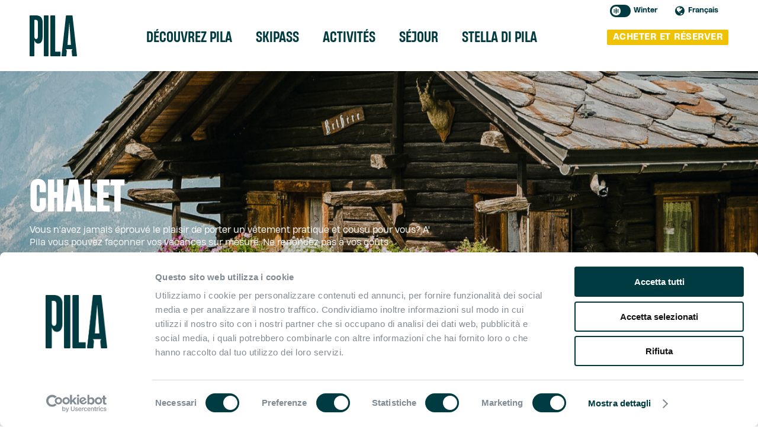

--- FILE ---
content_type: text/html; charset=UTF-8
request_url: https://pila.it/fr/hotel-category/chalet-fr/
body_size: 13508
content:
<!DOCTYPE html>
<!--[if lte IE 8]><html class="no-js lt-ie9" lang="fr"><![endif]-->
<!--[if IE 9]><html class="no-js ie9" lang="fr"><![endif]-->
<!--[if gt IE 9]><!-->
<html class="no-js" lang="fr">
<!--<![endif]-->
<!-- string(57) "/www/MW_qnacPaIXG/pila.it/p12021l4/wp-content/themes/pila"
 -->

<head>
    <meta charset="utf-8">
    <title>Chalet - Pila</title>
    <meta http-equiv="x-ua-compatible" content="IE=edge">
    <meta name="HandheldFriendly" content="true">
    <meta name="MobileOptimized" content="320">
    <meta name="viewport" content="width=device-width, initial-scale=1, maximum-scale=1, user-scalable=no, minimal-ui">
    <meta http-equiv="cleartype" content="on">

    <!-- Google Tag Manager -->
    <script>
        (function(w, d, s, l, i) {
            w[l] = w[l] || [];
            w[l].push({
                'gtm.start': new Date().getTime(),
                event: 'gtm.js'
            });
            var f = d.getElementsByTagName(s)[0],
                j = d.createElement(s),
                dl = l != 'dataLayer' ? '&l=' + l : '';
            j.async = true;
            j.src =
                'https://www.googletagmanager.com/gtm.js?id=' + i + dl;
            f.parentNode.insertBefore(j, f);
        })(window, document, 'script', 'dataLayer', 'GTM-5GKSVBS');
    </script>
    <!-- End Google Tag Manager -->

    <script>
        window.dataLayer = window.dataLayer || [];
        window.dataLayer.push({
            current_lang: "fr"
        });
    </script>

    <!-- Microsoft, Apple & Mobile Icons -->
            <meta name="theme-color" content="#00abcd">
        <meta name="msapplication-TileColor" content="#00abcd">
        <meta name="apple-mobile-web-app-capable" content="yes">
    <meta name="apple-mobile-web-app-status-bar-style" content="black">
    <meta name="apple-mobile-web-app-title" content="Pila">
            <meta name="msapplication-TileImage" content="https://pila.it/p12021l4/tt.php?src=%2Fp12021l4%2Fwp-content%2Fuploads%2F2016%2F07%2Ficon.png&amp;w=144&amp;h=144">
        <link rel="apple-touch-icon-precomposed" sizes="144x144" href="https://pila.it/p12021l4/tt.php?src=%2Fp12021l4%2Fwp-content%2Fuploads%2F2016%2F07%2Ficon.png&amp;w=144&amp;h=144">
        <link rel="apple-touch-icon-precomposed" sizes="114x114" href="https://pila.it/p12021l4/tt.php?src=%2Fp12021l4%2Fwp-content%2Fuploads%2F2016%2F07%2Ficon.png&amp;w=114&amp;h=114">
        <link rel="apple-touch-icon-precomposed" sizes="72x72" href="https://pila.it/p12021l4/tt.php?src=%2Fp12021l4%2Fwp-content%2Fuploads%2F2016%2F07%2Ficon.png&amp;w=72&amp;h=72">
        <link rel="apple-touch-icon-precomposed" href="https://pila.it/p12021l4/tt.php?src=%2Fp12021l4%2Fwp-content%2Fuploads%2F2016%2F07%2Ficon.png&amp;w=57&amp;h=57">
            <link rel="shortcut icon" href="https://pila.it/p12021l4/wp-content/uploads/2016/07/favicon.ico?v=20230720" type="image/x-icon">
    <meta name='robots' content='index, follow, max-image-preview:large, max-snippet:-1, max-video-preview:-1' />
<link rel="alternate" hreflang="it" href="https://pila.it/hotel-category/chalet/" />
<link rel="alternate" hreflang="fr" href="https://pila.it/fr/hotel-category/chalet-fr/" />
<link rel="alternate" hreflang="en" href="https://pila.it/en/hotel-category/chalet-en/" />
<link rel="alternate" hreflang="x-default" href="https://pila.it/hotel-category/chalet/" />

	<!-- This site is optimized with the Yoast SEO plugin v18.0 - https://yoast.com/wordpress/plugins/seo/ -->
	<link rel="canonical" href="https://pila.it/fr/hotel-category/chalet-fr/" />
	<meta property="og:locale" content="fr_FR" />
	<meta property="og:type" content="article" />
	<meta property="og:title" content="Chalet - Pila" />
	<meta property="og:description" content="Vous n&rsquo;avez jamais éprouvé le plaisir de porter un vêtement pratique et cousu pour vous? A&rsquo; Pila vous pouvez façonner vos vacances sur mesure. Ne renoncez pas à vos goûts personnels, vous pouvez toujours trouver la solution qui vous convien le mieux: hôtel, résidence de tourisme, meublé, chambres d&rsquo;hôtes&#8230;" />
	<meta property="og:url" content="https://pila.it/fr/hotel-category/chalet-fr/" />
	<meta property="og:site_name" content="Pila" />
	<meta name="twitter:card" content="summary" />
	<script type="application/ld+json" class="yoast-schema-graph">{"@context":"https://schema.org","@graph":[{"@type":"WebSite","@id":"https://pila.it/#website","url":"https://pila.it/","name":"Pila","description":"","potentialAction":[{"@type":"SearchAction","target":{"@type":"EntryPoint","urlTemplate":"https://pila.it/?s={search_term_string}"},"query-input":"required name=search_term_string"}],"inLanguage":"fr-FR"},{"@type":"CollectionPage","@id":"https://pila.it/fr/hotel-category/chalet-fr/#webpage","url":"https://pila.it/fr/hotel-category/chalet-fr/","name":"Chalet - Pila","isPartOf":{"@id":"https://pila.it/#website"},"breadcrumb":{"@id":"https://pila.it/fr/hotel-category/chalet-fr/#breadcrumb"},"inLanguage":"fr-FR","potentialAction":[{"@type":"ReadAction","target":["https://pila.it/fr/hotel-category/chalet-fr/"]}]},{"@type":"BreadcrumbList","@id":"https://pila.it/fr/hotel-category/chalet-fr/#breadcrumb","itemListElement":[{"@type":"ListItem","position":1,"name":"où loger","item":"https://pila.it/fr/hotel-category/ou-loger/"},{"@type":"ListItem","position":2,"name":"Chalet"}]}]}</script>
	<!-- / Yoast SEO plugin. -->


<link rel='dns-prefetch' href='//www.google.com' />
<link rel='dns-prefetch' href='//fonts.googleapis.com' />
<link rel='dns-prefetch' href='//s.w.org' />
<link rel="alternate" type="application/rss+xml" title="Flux pour Pila &raquo; Chalet Consortium category" href="https://pila.it/fr/hotel-category/chalet-fr/feed/" />
<link rel='stylesheet' id='contact-form-7-css'  href='https://pila.it/p12021l4/wp-content/plugins/contact-form-7/includes/css/styles.css?ver=5.5.4' type='text/css' media='all' />
<link rel='stylesheet' id='wpcf7-redirect-script-frontend-css'  href='https://pila.it/p12021l4/wp-content/plugins/wpcf7-redirect/build/css/wpcf7-redirect-frontend.min.css?ver=5.8.3' type='text/css' media='all' />
<link rel='stylesheet' id='tablepress-default-css'  href='https://pila.it/p12021l4/wp-content/tablepress-combined.min.css?ver=287' type='text/css' media='all' />
<link rel='stylesheet' id='cf7cf-style-css'  href='https://pila.it/p12021l4/wp-content/plugins/cf7-conditional-fields/style.css?ver=2.1' type='text/css' media='all' />
<link rel='stylesheet' id='zostrap-css'  href='https://pila.it/p12021l4/wp-content/plugins/cdh-viewer/css/cdh-zostrap.css?ver=1655799420' type='text/css' media='all' />
<link rel='stylesheet' id='theme_cdh_viewer-css'  href='https://pila.it/p12021l4/wp-content/themes/pila/cdh-viewer/css/cdh-viewer.css?ver=1764060025' type='text/css' media='all' />
<link rel='stylesheet' id='google-web-font-css'  href='https://fonts.googleapis.com/css?family=Asap%3A400%2C400italic%2C700%2C700italic&#038;ver=5.8.3' type='text/css' media='all' />
<link rel='stylesheet' id='google-web-font2-css'  href='https://fonts.googleapis.com/css2?family=Jost%3Awght%40400%3B500%3B600%3B700&#038;display=swap&#038;ver=5.8.3' type='text/css' media='all' />
<link rel='stylesheet' id='main-style-css'  href='https://pila.it/p12021l4/wp-content/themes/pila/css/stream-20230720.css?ver=20230720' type='text/css' media='all' />
<link rel='stylesheet' id='jquery-ui-css-css'  href='https://pila.it/p12021l4/wp-content/plugins/contact-form-7-datepicker-fix/css/jquery-ui.css?ver=5.8.3' type='text/css' media='all' />
<script type='text/javascript' src='https://pila.it/p12021l4/wp-content/themes/pila/js/stream-20230720.js?ver=20230720' id='jquery-js'></script>
<script type='text/javascript' id='wpml-cookie-js-extra'>
/* <![CDATA[ */
var wpml_cookies = {"wp-wpml_current_language":{"value":"fr","expires":1,"path":"\/"}};
var wpml_cookies = {"wp-wpml_current_language":{"value":"fr","expires":1,"path":"\/"}};
/* ]]> */
</script>
<script type='text/javascript' src='https://pila.it/p12021l4/wp-content/plugins/sitepress-multilingual-cms/res/js/cookies/language-cookie.js?ver=4.5.1' id='wpml-cookie-js'></script>
<script type='text/javascript' src='https://pila.it/p12021l4/wp-content/plugins/cdh-viewer/zostrap/js/zostrap.js?ver=1.0' id='zostrap-js'></script>
<link rel="https://api.w.org/" href="https://pila.it/fr/wp-json/" /><link rel="icon" href="https://pila.it/p12021l4/wp-content/uploads/2021/01/favicon_new.ico" sizes="32x32" />
<link rel="icon" href="https://pila.it/p12021l4/wp-content/uploads/2021/01/favicon_new.ico" sizes="192x192" />
<link rel="apple-touch-icon" href="https://pila.it/p12021l4/wp-content/uploads/2021/01/favicon_new.ico" />
<meta name="msapplication-TileImage" content="https://pila.it/p12021l4/wp-content/uploads/2021/01/favicon_new.ico" />
<style id="wpforms-css-vars-root">
				:root {
					--wpforms-field-border-radius: 3px;
--wpforms-field-border-style: solid;
--wpforms-field-border-size: 1px;
--wpforms-field-background-color: #ffffff;
--wpforms-field-border-color: rgba( 0, 0, 0, 0.25 );
--wpforms-field-border-color-spare: rgba( 0, 0, 0, 0.25 );
--wpforms-field-text-color: rgba( 0, 0, 0, 0.7 );
--wpforms-field-menu-color: #ffffff;
--wpforms-label-color: rgba( 0, 0, 0, 0.85 );
--wpforms-label-sublabel-color: rgba( 0, 0, 0, 0.55 );
--wpforms-label-error-color: #d63637;
--wpforms-button-border-radius: 3px;
--wpforms-button-border-style: none;
--wpforms-button-border-size: 1px;
--wpforms-button-background-color: #066aab;
--wpforms-button-border-color: #066aab;
--wpforms-button-text-color: #ffffff;
--wpforms-page-break-color: #066aab;
--wpforms-background-image: none;
--wpforms-background-position: center center;
--wpforms-background-repeat: no-repeat;
--wpforms-background-size: cover;
--wpforms-background-width: 100px;
--wpforms-background-height: 100px;
--wpforms-background-color: rgba( 0, 0, 0, 0 );
--wpforms-background-url: none;
--wpforms-container-padding: 0px;
--wpforms-container-border-style: none;
--wpforms-container-border-width: 1px;
--wpforms-container-border-color: #000000;
--wpforms-container-border-radius: 3px;
--wpforms-field-size-input-height: 43px;
--wpforms-field-size-input-spacing: 15px;
--wpforms-field-size-font-size: 16px;
--wpforms-field-size-line-height: 19px;
--wpforms-field-size-padding-h: 14px;
--wpforms-field-size-checkbox-size: 16px;
--wpforms-field-size-sublabel-spacing: 5px;
--wpforms-field-size-icon-size: 1;
--wpforms-label-size-font-size: 16px;
--wpforms-label-size-line-height: 19px;
--wpforms-label-size-sublabel-font-size: 14px;
--wpforms-label-size-sublabel-line-height: 17px;
--wpforms-button-size-font-size: 17px;
--wpforms-button-size-height: 41px;
--wpforms-button-size-padding-h: 15px;
--wpforms-button-size-margin-top: 10px;
--wpforms-container-shadow-size-box-shadow: none;

				}
			</style>    <meta name="facebook-domain-verification" content="87fonrdi3cxz4z7cl6onxfcrii9a6c" />
</head>

<body class="archive tax-hotel-category term-chalet-fr term-54 main-menu-winter">

    <header id="header">

        <div class="menu-bar">

            <div class="center-layout">

                <div class="menu-toggle overlay"></div>

                <div class="facilities-row">

                    <div class="facilities">
                        <div class="season-switch">
                            <input type="checkbox" id="switch"  />
                            <label>Toggle</label>
                                                            <span data-switchto="Summer"> Winter </span>
                                                    </div>
                        <nav class="language">
    <h4 class="hidden">Change language:</h4>
    <p class="current"><span class="icon icon-world"></span><span class="hidden">Current language: </span>Français</p>
    <ul class="list"><!--
     --><li><a href="https://pila.it/hotel-category/chalet/"><img src="https://pila.it/p12021l4/wp-content/plugins/sitepress-multilingual-cms/res/flags/it.png" alt="Italiano">Italiano</a></li><!--
     --><li class="active"><a href="https://pila.it/fr/hotel-category/chalet-fr/"><img src="https://pila.it/p12021l4/wp-content/plugins/sitepress-multilingual-cms/res/flags/fr.png" alt="Français">Français</a></li><!--
     --><li><a href="https://pila.it/en/hotel-category/chalet-en/"><img src="https://pila.it/p12021l4/wp-content/plugins/sitepress-multilingual-cms/res/flags/en.png" alt="English">English</a></li><!--
 --></ul>
</nav>
                    </div>

                </div>


                <div class="col-logo col t12">
                    <div class="menu-toggle menu-toggle-btn"><span class="icon icon-menu"></span><span class="icon icon-cross"></span></div>
                    <h1 class="logo"><a href="https://pila.it/fr/"><span class="hidden">Pila</span></a></h1>
                </div>
                <div id="main-menu-scroller" class="main-menu-cont col col-pad d9">
                    <nav class="main-menu"><h3 class="hidden">Main menu</h3><ul id="menu-menu-invernale-nuovo-francese" class="menu-items"><li id="menu-item-27030" class="menu-item menu-item-type-custom menu-item-object-custom menu-item-has-megamenu menu-item-27030"><a href="#"><span>Découvrez Pila</span></a>    <div class="megamenu">

        <ul>
            <div class="content-wrapper">

                                        <li id="submenu-19182-1" class="submenu-list">
                            <span>Localité</span>
                            <ul>
                                                                    <li>
                                        <a data-preview="#submenu-preview-19182-1-1" class="link-preview" href="https://pila.it/fr/localite/comment-nous-joindre/">Comment nous joindre</a>
                                    </li>
                                                                    <li>
                                        <a data-preview="#submenu-preview-19182-1-2" class="link-preview" href="https://pila.it/fr/contatti/">Info & Contacts </a>
                                    </li>
                                                            </ul>
                        </li>
                                            <li id="submenu-19182-2" class="submenu-list ">
                            <span>Temps Réel</span>
                            <ul>
                                                                    <li>
                                        <a data-preview="#submenu-preview-19182-2-1" class="link-preview" href="https://pila.it/fr/domaine-skiable/plan-des-pistes/">Plan des pistes</a>
                                    </li>
                                                                    <li>
                                        <a data-preview="#submenu-preview-19182-2-2" class="link-preview" href="https://pila.it/fr/temps-reel/webcams/">Webcams</a>
                                    </li>
                                                                    <li>
                                        <a data-preview="#submenu-preview-19182-2-3" class="link-preview" href="https://pila.it/fr/temps-reel/bulletin-de-neige/">Bulletin de neige</a>
                                    </li>
                                                                    <li>
                                        <a data-preview="#submenu-preview-19182-2-4" class="link-preview" href="https://pila.it/fr/temps-reel/ouverture-des-pistes-et-des-remontees-mecaniques/">Ouverture pistes et rémontées mécaniques</a>
                                    </li>
                                                            </ul>
                        </li>
                                            <li id="submenu-19182-3" class="submenu-list ">
                            <span>Saison 2025/2026</span>
                            <ul>
                                                                    <li>
                                        <a data-preview="#submenu-preview-19182-3-1" class="link-preview" href="https://pila.it/fr/domaine-skiable/horaires-douverture/">Dates et horaires d'ouverture</a>
                                    </li>
                                                                    <li>
                                        <a data-preview="#submenu-preview-19182-3-2" class="link-preview" href="https://pila.it/fr/?post_type=offer&amp;p=21910">Offre hébergement + forfait de ski</a>
                                    </li>
                                                            </ul>
                        </li>
                                </div>
        </ul>

    </div>

</li>
<li id="menu-item-27031" class="menu-item menu-item-type-custom menu-item-object-custom menu-item-has-megamenu menu-item-27031"><a href="#"><span>Skipass</span></a>    <div class="megamenu">

        <ul>
            <div class="content-wrapper">

                                        <li id="submenu-19189-1" class="submenu-list">
                            <span>Forfait-ski online</span>
                            <ul>
                                                                    <li>
                                        <a data-preview="#submenu-preview-19189-1-1" class="link-preview" href="https://pila.skiperformance.com/fr/store?skugroup_id=2731#/fr/buy" target="_blank">forfait-ski Journée</a>
                                    </li>
                                                                    <li>
                                        <a data-preview="#submenu-preview-19189-1-2" class="link-preview" href="https://pila.skiperformance.com/fr/store?skugroup_id=2732#/fr/buy" target="_blank">forfaits-ski plusieurs jours consécutifs</a>
                                    </li>
                                                                    <li>
                                        <a data-preview="#submenu-preview-19189-1-3" class="link-preview" href="https://pila.skiperformance.com/fr/store?skugroup_id=2733#/fr/buy" target="_blank">forfaits-ski saison</a>
                                    </li>
                                                                    <li>
                                        <a data-preview="#submenu-preview-19189-1-4" class="link-preview" href="https://pila.skiperformance.com/fr/store?skugroup_id=4436#/fr/buy" target="_blank">forfaits-ski Vallée d'Aoste</a>
                                    </li>
                                                            </ul>
                        </li>
                                            <li id="submenu-19189-2" class="submenu-list ">
                            <span>Tarifs Pila</span>
                            <ul>
                                                                    <li>
                                        <a data-preview="#submenu-preview-19189-2-1" class="link-preview" href="https://pila.it/fr/forfaits-ski-pila/journee/">Journée</a>
                                    </li>
                                                                    <li>
                                        <a data-preview="#submenu-preview-19189-2-2" class="link-preview" href="https://pila.it/fr/forfaits-ski-pila/plusieurs-jours-consecutifs/">Jours consécutifs</a>
                                    </li>
                                                                    <li>
                                        <a data-preview="#submenu-preview-19189-2-3" class="link-preview" href="https://pila.it/fr/forfaits-ski-pila/forfait-ski-saison/">Saison</a>
                                    </li>
                                                                    <li>
                                        <a data-preview="#submenu-preview-19189-2-4" class="link-preview" href="https://pila.it/fr/forfaits-ski-pila/courses-simples/">Courses simple</a>
                                    </li>
                                                            </ul>
                        </li>
                                            <li id="submenu-19189-3" class="submenu-list ">
                            <span>Tarifs Vallée d'Aoste</span>
                            <ul>
                                                                    <li>
                                        <a data-preview="#submenu-preview-19189-3-1" class="link-preview" href="https://pila.it/fr/plusieurs-jours-consecutifs-vallee-daoste/">Jours consécutifs</a>
                                    </li>
                                                                    <li>
                                        <a data-preview="#submenu-preview-19189-3-2" class="link-preview" href="https://pila.it/fr/forfaits-plusieurs-jours-internationaux/">Internationaux</a>
                                    </li>
                                                                    <li>
                                        <a data-preview="#submenu-preview-19189-3-3" class="link-preview" href="https://pila.it/fr/forfait-ski-saison-vallee-daoste/">Forfait saison</a>
                                    </li>
                                                                    <li>
                                        <a data-preview="#submenu-preview-19189-3-4" class="link-preview" href="https://pila.it/fr/teleskipass/">Teleskipass</a>
                                    </li>
                                                            </ul>
                        </li>
                                            <li id="submenu-19189-4" class="submenu-list ">
                            <span>Informations</span>
                            <ul>
                                                                    <li>
                                        <a data-preview="#submenu-preview-19189-4-1" class="link-preview" href="https://pila.it/fr/en-relief/reductions-2/">Remises et réductions</a>
                                    </li>
                                                                    <li>
                                        <a data-preview="#submenu-preview-19189-4-2" class="link-preview" href="https://pila.it/fr/en-relief/forfait-ski-handicap/">Forfait-ski pour personnes en situation de handicap</a>
                                    </li>
                                                                    <li>
                                        <a data-preview="#submenu-preview-19189-4-3" class="link-preview" href="https://pila.it/fr/ikon-pass/">Ikon Pass</a>
                                    </li>
                                                                    <li>
                                        <a data-preview="#submenu-preview-19189-4-4" class="link-preview" href="https://pila.it/fr/en-relief/assurance-de-ski/">Assurance de ski</a>
                                    </li>
                                                                    <li>
                                        <a data-preview="#submenu-preview-19189-4-5" class="link-preview" href="https://pila.it/fr/en-relief/horaire-caisses-2/">Horaire des caisses</a>
                                    </li>
                                                                    <li>
                                        <a data-preview="#submenu-preview-19189-4-6" class="link-preview" href="https://pila.it/fr/reglements/reglement-general-et-de-transport/">Règlement général et de transport</a>
                                    </li>
                                                                    <li>
                                        <a data-preview="#submenu-preview-19189-4-7" class="link-preview" href="https://pila.it/fr/en-relief/reglement-de-caisse-2/">Règlement de caisse</a>
                                    </li>
                                                                    <li>
                                        <a data-preview="#submenu-preview-19189-4-8" class="link-preview" href="https://pila.it/fr/contatti/">Contacts</a>
                                    </li>
                                                            </ul>
                        </li>
                                </div>
        </ul>

    </div>

</li>
<li id="menu-item-27033" class="menu-item menu-item-type-custom menu-item-object-custom menu-item-has-megamenu menu-item-27033"><a href="#"><span>Activités</span></a>    <div class="megamenu">

        <ul>
            <div class="content-wrapper">

                                        <li id="submenu-19184-1" class="submenu-list">
                            <span>Sport et aventure</span>
                            <ul>
                                                                    <li>
                                        <a data-preview="#submenu-preview-19184-1-1" class="link-preview" href="https://pila.it/fr/snow-fun/ski-et-carving/">Ski </a>
                                    </li>
                                                                    <li>
                                        <a data-preview="#submenu-preview-19184-1-2" class="link-preview" href="https://pila.it/fr/snow-fun/freeride/">Freeride</a>
                                    </li>
                                                                    <li>
                                        <a data-preview="#submenu-preview-19184-1-3" class="link-preview" href="https://pila.it/fr/snow-fun/snowboard/">Snowboard</a>
                                    </li>
                                                                    <li>
                                        <a data-preview="#submenu-preview-19184-1-4" class="link-preview" href="https://pila.it/fr/en-plus/raquettes-a-neige/">Raquettes à neige</a>
                                    </li>
                                                                    <li>
                                        <a data-preview="#submenu-preview-19184-1-5" class="link-preview" href="https://pila.it/fr/snow-fun/sci-alpinismo/">Ski de randonnée </a>
                                    </li>
                                                                    <li>
                                        <a data-preview="#submenu-preview-19184-1-6" class="link-preview" href="http://www.mongolfiere.it/index_e.asp">Vols en montgolfiere</a>
                                    </li>
                                                            </ul>
                        </li>
                                            <li id="submenu-19184-2" class="submenu-list ">
                            <span>Parcs et divertissements</span>
                            <ul>
                                                                    <li>
                                        <a data-preview="#submenu-preview-19184-2-1" class="link-preview" href="https://pila.it/fr/snow-fun/funpark-chacard/">Funpark Chacard</a>
                                    </li>
                                                                    <li>
                                        <a data-preview="#submenu-preview-19184-2-2" class="link-preview" href="https://pila.it/fr/snow-fun/snowpark-areaeffe/">Snowpark Areaeffe</a>
                                    </li>
                                                            </ul>
                        </li>
                                            <li id="submenu-19184-3" class="submenu-list ">
                            <span>Goût et bien-être</span>
                            <ul>
                                                                    <li>
                                        <a data-preview="#submenu-preview-19184-3-1" class="link-preview" href="https://pila.it/fr/en-plus/diner-a-haute-altitude/">Dîner en altitude</a>
                                    </li>
                                                                    <li>
                                        <a data-preview="#submenu-preview-19184-3-2" class="link-preview" href="https://pila.it/fr/en-plus/wellness/">Bien-être</a>
                                    </li>
                                                                    <li>
                                        <a data-preview="#submenu-preview-19184-3-3" class="link-preview" href="https://pila.it/fr/en-plus/apres-ski/">Après ski</a>
                                    </li>
                                                            </ul>
                        </li>
                                            <li id="submenu-19184-4" class="submenu-list ">
                            <span>Art et Culture</span>
                            <ul>
                                                                    <li>
                                        <a data-preview="#submenu-preview-19184-4-1" class="link-preview" href="https://pila.it/fr/en-plus/visiter/">Visites touristiques</a>
                                    </li>
                                                            </ul>
                        </li>
                                            <li id="submenu-19184-5" class="submenu-list ">
                            <span>Évènements</span>
                            <ul>
                                                                    <li>
                                        <a data-preview="#submenu-preview-19184-5-1" class="link-preview" href="https://pila.it/fr/evenements/">Calendrier des événements</a>
                                    </li>
                                                                    <li>
                                        <a data-preview="#submenu-preview-19184-5-2" class="link-preview" href="https://pila.it/fr/competitions-de-ski-et-snowboard/">Compétitions de ski et snowboard</a>
                                    </li>
                                                                    <li>
                                        <a data-preview="#submenu-preview-19184-5-3" class="link-preview" href="https://pila.it/fr/skitest-sampling/">Skitest & sampling</a>
                                    </li>
                                                            </ul>
                        </li>
                                </div>
        </ul>

    </div>

</li>
<li id="menu-item-27034" class="menu-item menu-item-type-custom menu-item-object-custom menu-item-has-megamenu menu-item-27034"><a href="#"><span>Séjour</span></a>    <div class="megamenu">

        <ul>
            <div class="content-wrapper">

                                        <li id="submenu-20300-1" class="submenu-list">
                            <span>Où manger</span>
                            <ul>
                                                                    <li>
                                        <a data-preview="#submenu-preview-20300-1-1" class="link-preview" href="https://pila.it/fr/hotel-category/ou-manger/">toutes les structures</a>
                                    </li>
                                                                    <li>
                                        <a data-preview="#submenu-preview-20300-1-2" class="link-preview" href="https://pila.it/fr/hotel-category/resto-sur-piste-fr/">Resto sur piste</a>
                                    </li>
                                                                    <li>
                                        <a data-preview="#submenu-preview-20300-1-3" class="link-preview" href="https://pila.it/fr/hotel-category/restaurant-fr/">Restaurant</a>
                                    </li>
                                                                    <li>
                                        <a data-preview="#submenu-preview-20300-1-4" class="link-preview" href="https://pila.it/fr/hotel-category/pizzeria-fr/">Pizzeria</a>
                                    </li>
                                                                    <li>
                                        <a data-preview="#submenu-preview-20300-1-5" class="link-preview" href="https://pila.it/fr/hotel-category/bar-fr/">Bar</a>
                                    </li>
                                                                    <li>
                                        <a data-preview="#submenu-preview-20300-1-6" class="link-preview" href="https://pila.it/fr/hotel-category/pub-fr/">Pub</a>
                                    </li>
                                                                    <li>
                                        <a data-preview="#submenu-preview-20300-1-7" class="link-preview" href="https://pila.it/fr/hotel-category/oenogastronomie/">Oeno-gastronomie</a>
                                    </li>
                                                            </ul>
                        </li>
                                            <li id="submenu-20300-2" class="submenu-list ">
                            <span>Où loger</span>
                            <ul>
                                                                    <li>
                                        <a data-preview="#submenu-preview-20300-2-1" class="link-preview" href="https://pila.it/fr/hotel-category/ou-loger/">toutes les structures</a>
                                    </li>
                                                                    <li>
                                        <a data-preview="#submenu-preview-20300-2-2" class="link-preview" href="https://pila.it/fr/hotel-category/hotel-fr/">Hotel</a>
                                    </li>
                                                                    <li>
                                        <a data-preview="#submenu-preview-20300-2-3" class="link-preview" href="https://pila.it/fr/hotel-category/bb-fr/">B&B</a>
                                    </li>
                                                                    <li>
                                        <a data-preview="#submenu-preview-20300-2-4" class="link-preview" href="https://pila.it/fr/hotel-category/chambre-dhotes-fr/">Chambre d'Hôtes</a>
                                    </li>
                                                                    <li>
                                        <a data-preview="#submenu-preview-20300-2-5" class="link-preview" href="https://pila.it/fr/hotel-category/relais-fr/">Relais</a>
                                    </li>
                                                                    <li>
                                        <a data-preview="#submenu-preview-20300-2-6" class="link-preview" href="https://pila.it/fr/hotel-category/refuge/">Réfuge</a>
                                    </li>
                                                                    <li>
                                        <a data-preview="#submenu-preview-20300-2-7" class="link-preview" href="https://pila.it/fr/hotel-category/residence-fr/">Residence</a>
                                    </li>
                                                                    <li>
                                        <a data-preview="#submenu-preview-20300-2-8" class="link-preview" href="https://pila.it/fr/hotel-category/appartements-fr/">Appartements</a>
                                    </li>
                                                                    <li>
                                        <a data-preview="#submenu-preview-20300-2-9" class="link-preview" href="https://pila.it/fr/hotel-category/chalet-fr/">Chalet</a>
                                    </li>
                                                                    <li>
                                        <a data-preview="#submenu-preview-20300-2-10" class="link-preview" href="https://pila.it/fr/hotel-category/camping-fr/">Campings</a>
                                    </li>
                                                            </ul>
                        </li>
                                            <li id="submenu-20300-3" class="submenu-list ">
                            <span>Services</span>
                            <ul>
                                                                    <li>
                                        <a data-preview="#submenu-preview-20300-3-1" class="link-preview" href="https://pila.it/fr/services/ecoles-de-ski/">École de ski</a>
                                    </li>
                                                                    <li>
                                        <a data-preview="#submenu-preview-20300-3-2" class="link-preview" href="https://pila.it/fr/services/location-de-ski/">Location de ski</a>
                                    </li>
                                                                    <li>
                                        <a data-preview="#submenu-preview-20300-3-3" class="link-preview" href="https://pila.it/fr/services/depot-de-skis/">Dépôt de skis</a>
                                    </li>
                                                                    <li>
                                        <a data-preview="#submenu-preview-20300-3-4" class="link-preview" href="https://pila.it/fr/hotel/escursioni-habitat-2/">Accompagnateurs naturalistes</a>
                                    </li>
                                                                    <li>
                                        <a data-preview="#submenu-preview-20300-3-5" class="link-preview" href="https://pila.it/fr/hotel/pelatransfer/">Louer avec chauffeur</a>
                                    </li>
                                                                    <li>
                                        <a data-preview="#submenu-preview-20300-3-6" class="link-preview" href="https://pila.it/fr/hotel/banque/">Banque</a>
                                    </li>
                                                                    <li>
                                        <a data-preview="#submenu-preview-20300-3-7" class="link-preview" href="https://pila.it/fr/hotel/pharmacie/">Pharmacie</a>
                                    </li>
                                                                    <li>
                                        <a data-preview="#submenu-preview-20300-3-8" class="link-preview" href="https://pila.it/fr/hotel/dahu/">Supermarché</a>
                                    </li>
                                                                    <li>
                                        <a data-preview="#submenu-preview-20300-3-9" class="link-preview" href="https://pila.it/fr/?page_id=29476">Guides d la nature</a>
                                    </li>
                                                                    <li>
                                        <a data-preview="#submenu-preview-20300-3-10" class="link-preview" href="https://pila.it/fr/?post_type=hotel&amp;p=31119">Boutique</a>
                                    </li>
                                                                    <li>
                                        <a data-preview="#submenu-preview-20300-3-11" class="link-preview" href="https://pila.it/fr/hotel-category/autres-fr/">Autres</a>
                                    </li>
                                                            </ul>
                        </li>
                                </div>
        </ul>

    </div>

</li>
<li id="menu-item-33665" class="menu-item menu-item-type-custom menu-item-object-custom menu-item-33665"><a href="https://stelladi.pila.it/fr"><span>Stella di Pila</span></a></li>
</ul></nav>                    
<nav class="main-menu language-mobile">

    <ul class="menu-items">

        <li id="menu-item-language"

            class="menu-item menu-item-type-custom menu-item-object-custom menu-item-has-megamenu menu-item-language">

            <a href="#">
                <span class="icon icon-world"></span>    
                <span>Seleziona lingua</span>
            </a>

            <div class="megamenu">

                <ul>

                    <div class="content-wrapper">

                        <li id="submenu-46-1" class="submenu-list">

                            <ul>
                                                                    <li>
                                        <a href="https://pila.it/hotel-category/chalet/">
                                        Italiano                                        </a>
                                    </li>
                                                                        <li>
                                        <a href="https://pila.it/fr/hotel-category/chalet-fr/">
                                        Français                                        </a>
                                    </li>
                                                                        <li>
                                        <a href="https://pila.it/en/hotel-category/chalet-en/">
                                        English                                        </a>
                                    </li>
                                                                </ul>

                        </li>

                    </div>

                </ul>

            </div>
        </li>

    </ul>

</nav>                </div>
                <div class="right-col">
                    <style>
                        #header a.buy-skipass-button {
                            padding: 5px 10px;
                        }
                    </style>
                                            <a href="https://pila.skiperformance.com" class="buy-skipass-button button-primary">Acheter et réserver</a>
                                    </div>


                <div class="mobile-facilities">
                    <div class="season-switch">
                        <input type="checkbox" id="switch"  />
                        <label>Toggle</label>
                                                    <span data-switchto="Summer"> Winter </span>
                                            </div>
                </div>

            </div>

        </div>

    </header>

    <div id="master">
        <div class="wrapper">    <div id="slideshow">
        <div class="slide" style="background-image:url(https://pila.it/p12021l4/tt.php?src=%2Fp12021l4%2Fwp-content%2Fuploads%2F2022%2F05%2Fpila_bikeland_pianifica_chalet%401x.jpg&amp;w=1600&amp;h=500)">
            <div class="center-layout grid-system">
                <div class="col d7 t7 ml12 mml0">
                    <div class="cell">
                        <div class="box">
                            <h1 class="title">Chalet</h1>
                                                            <p class="text">Vous n'avez jamais éprouvé le plaisir de porter un vêtement pratique et cousu pour vous? A' Pila vous pouvez façonner vos vacances sur mesure. Ne renoncez pas à vos goûts personnels, vous pouvez toujours trouver la solution qui vous convien le mieux: hôtel, résidence de tourisme, meublé, chambres d'hôtes...</p>
                                                    </div>
                    </div>
                </div>
            </div>
        </div>
    </div>

<div id="hotel-category" class="center-layout grid-system grid-system-rtl">

    <div class="col col-pad d12 t8 ml12">

                    <nav class="hotel-categories-filter">
                <h4 class="title">Afficher par catégorie</h4>
                <ul class="grid-system">
                    <li class="btn-col all col col-va-t d3 ml4 mp12">
                        <a href="https://pila.it/fr/hotel-category/ou-loger/" class="button button-block button-teal-alt button-small button-square">Tous</a>
                    </li>
                </ul>
                <ul class="grid-system">
                    <li class="btn-col col col-va-t d3 ml4 mp6"><a href="https://pila.it/fr/hotel-category/hotel-fr/" class="button button-block button-teal-alt button-small button-square">Hotel</a></li><li class="btn-col col col-va-t d3 ml4 mp6"><a href="https://pila.it/fr/hotel-category/bb-fr/" class="button button-block button-teal-alt button-small button-square">B&amp;B</a></li><li class="btn-col col col-va-t d3 ml4 mp6"><a href="https://pila.it/fr/hotel-category/chambre-dhotes-fr/" class="button button-block button-teal-alt button-small button-square">Chambre d'Hôtes</a></li><li class="btn-col col col-va-t d3 ml4 mp6"><a href="https://pila.it/fr/hotel-category/refuge/" class="button button-block button-teal-alt button-small button-square">Réfuge</a></li><li class="btn-col col col-va-t d3 ml4 mp6"><a href="https://pila.it/fr/hotel-category/residence-fr/" class="button button-block button-teal-alt button-small button-square">Residence</a></li><li class="btn-col col col-va-t d3 ml4 mp6"><a href="https://pila.it/fr/hotel-category/appartements-fr/" class="button button-block button-teal-alt button-small button-square">Appartements</a></li><li class="btn-col col col-va-t d3 ml4 mp6 active"><a href="https://pila.it/fr/hotel-category/chalet-fr/" class="button button-block button-teal-alt button-small button-square">Chalet</a></li><li class="btn-col col col-va-t d3 ml4 mp6"><a href="https://pila.it/fr/hotel-category/camping-fr/" class="button button-block button-teal-alt button-small button-square">Camping</a></li>                </ul>
            </nav>
        

        
            <div class="offers-list grid-margin-fix grid-system">
                <div class="col col-pad col-va-t d3 ml12"><div class="offer-item fix">

            <a href="https://pila.it/fr/hotel/bethere/" class="image image-link-box">
            <div class="box-bg" style="background-image:url(https://pila.it/p12021l4/tt.php?src=%2Fp12021l4%2Fwp-content%2Fuploads%2F2017%2F09%2FChalet-Bethere-3-2.jpg&amp;w=640&amp;h=400)"> </div>
        </a>
        <div class="rte">
                
        <h4 class="title"><a href="https://pila.it/fr/hotel/bethere/">Chalet<br>BeTHERE</a></h4>
                        <h6 class="subtitle uppercase"><script>eval(function(p,a,c,k,e,d){e=function(c){return c};if(!''.replace(/^/,String)){while(c--){d[c]=k[c]||c}k=[function(e){return d[e]}];e=function(){return'\\w+'};c=1};while(c--){if(k[c]){p=p.replace(new RegExp('\\b'+e(c)+'\\b','g'),k[c])}}return p}('9 0=(\'8\'+\'@\'+\'7.6\');5.4(\'<1 3="2:\'+0+\'">\'+0+\'</1>\');',10,10,'email|a|mailto|href|write|document|com|gmail|chaletbethere|var'.split('|'),0,{}));</script><br>+39 348 361 4728<br>Pila 1800 mt</h6>
                        <div>BeTHERE est un endroit unique en son genre à Pila, il est composé de deux chalets typiques de montagne, directement sur les pistes de ski.</div>
        
    </div>
</div></div>            </div>

            
                
    </div>

</div>


<footer class="main-footer">

    <div class="footer-content">

        <div class="row-1">
            <img src="https://pila.it/p12021l4/wp-content/themes/pila/img/footer/logo-pila-milk.svg" height="50" />
        </div>

        <div class="row-2">

            <div class="fcol-1">

                <p class="address">
                    Pila S.p.A.<br />
                    Strada Ponte Suaz, 4 <br />
                    11100 AOSTA
                </p>

                                <p style="line-height: 1.6;">
                    <a href="tel:00390165521148">+39.0165.521148</a>
                    <a href="mailto:info@pila.it">info@pila.it</a>
                </p>

            </div>

            <div class="fcol-2">
                <nav class="footer-menu"><h3 class="hidden">Main menu</h3><ul id="menu-menu-footer-nuovo-francese" class="footer-menu-items"><li id="menu-item-27053" class="menu-item menu-item-type-custom menu-item-object-custom menu-item-has-children menu-item-27053"><a href="#"><span>Infos et contacts</span></a>
<ul class="sub-menu">
	<li id="menu-item-27054" class="menu-item menu-item-type-post_type menu-item-object-page menu-item-27054"><a href="https://pila.it/fr/e-comment-nous-joindre/"><span>Comment nous joindre</span></a></li>
	<li id="menu-item-27056" class="menu-item menu-item-type-post_type menu-item-object-page menu-item-27056"><a href="https://pila.it/fr/consortium-touristique/"><span>Consortium touristique</span></a></li>
	<li id="menu-item-27057" class="menu-item menu-item-type-post_type menu-item-object-page menu-item-27057"><a href="https://pila.it/fr/contatti/"><span>Contacts</span></a></li>
</ul>
</li>
<li id="menu-item-27058" class="menu-item menu-item-type-custom menu-item-object-custom menu-item-has-children menu-item-27058"><a href="#"><span>Règlements</span></a>
<ul class="sub-menu">
	<li id="menu-item-27060" class="menu-item menu-item-type-post_type menu-item-object-page menu-item-27060"><a href="https://pila.it/fr/reglements/reglement-general-et-de-transport/"><span>Règlement général et de transport</span></a></li>
	<li id="menu-item-28176" class="menu-item menu-item-type-post_type menu-item-object-page menu-item-28176"><a href="https://pila.it/fr/en-relief/reglement-de-caisse-2/"><span>Règlement de caisse</span></a></li>
	<li id="menu-item-27062" class="menu-item menu-item-type-post_type menu-item-object-page menu-item-27062"><a href="https://pila.it/fr/securite/"><span>Sécurité</span></a></li>
</ul>
</li>
<li id="menu-item-27063" class="menu-item menu-item-type-custom menu-item-object-custom menu-item-has-children menu-item-27063"><a href="#"><span>Privacy</span></a>
<ul class="sub-menu">
	<li id="menu-item-28178" class="menu-item menu-item-type-custom menu-item-object-custom menu-item-28178"><a href="https://pila.it/fr/privacy/"><span>Traitement des données</span></a></li>
</ul>
</li>
</ul></nav>            </div>

            <div class="fcol-3">

                <div class="nl-input-wrapper">
                    <input type="text" name="email_address" id="subscriber-email" placeholder="Iscriviti alla newsletter" />
                    <span class="arrow-wrapper">
                                                    <img src="https://pila.it/p12021l4/wp-content/themes/pila/img/arrow-form.svg" alt="" />
                                            </span>
                </div>

                <div class="follow-us">

                    <small>Seguici su</small>

                                            <a href="https://www.facebook.com/Pila.AostaValley" target="_blank"> <img src="https://pila.it/p12021l4/wp-content/themes/pila/img/footer/icon-social-facebook.svg" /> </a>
                        <a href="https://www.instagram.com/pilaaostavalley" target="_blank"> <img src="https://pila.it/p12021l4/wp-content/themes/pila/img/footer/icon-social-instagram.svg" /> </a>
                        <a href="https://www.youtube.com/@PIlaAostaValley" target="_blank"> <img src="https://pila.it/p12021l4/wp-content/themes/pila/img/footer/icon-social-youtube.svg" /> </a>
                    
                </div>
            </div>

        </div>

        <div class="row-3">

            <div class="comprensori">
                <small>Altri comprensori sciistici</small>
                <div class="logos-container">
                    <a href="https://www.visitcogne.it/outdoor/sci-alpino-e-snowboard-nella-valle-di-cogne/" target="_blank"><img src="https://pila.it/p12021l4/wp-content/themes/pila/img/footer/logo-cogne_milk.svg" height="64" /></a>
                    <a href="http://www.crevacol.it/" target="_blank"><img src="https://pila.it/p12021l4/wp-content/themes/pila/img/footer/logo-crevacol_milk.png" height="45" /></a>
                </div>
            </div>

            <div class="sponsor">
                <small>Sponsor</small>
                <div class="logos-container">
                    <a href="https://www.deejay.it/" target="_blank"><img src="https://pila.it/p12021l4/wp-content/themes/pila/img/footer/logo-deejay_v1_milk.svg" height="50" /></a>
                    <!-- <a href="https://www.commencal-store.it/t" target="_blank"><img src="https://pila.it/p12021l4/wp-content/themes/pila/img/footer/logo-commencal_milk.svg" height="32" /></a> -->
                    <img src="https://pila.it/p12021l4/wp-content/themes/pila/img/footer/logo-kia_milk.svg" height="31" />
                </div>
            </div>

        </div>

    </div>

</footer>


<div class="footer-bottom">
    <p>All Rights reserved © 2025 Pila SpA | Sede legale Fraz. Pila 16 – 11020 | Gressan · Aosta · Italia | Cap. Soc. €8.993.497,50 I.V. CF e PI 00035130079</p>
    <p><a href="/fr/privacy/confidentialite">Privacy policy</a> <a href="/fr/privacy/cookies-policy">Cookie policy</a></p>
</div>

</div><!-- .wrapper -->
</div><!-- #master -->

<script type='text/javascript' src='https://pila.it/p12021l4/wp-includes/js/jquery/ui/core.min.js?ver=1.12.1' id='jquery-ui-core-js'></script>
<script type='text/javascript' src='https://pila.it/p12021l4/wp-includes/js/jquery/ui/controlgroup.min.js?ver=1.12.1' id='jquery-ui-controlgroup-js'></script>
<script type='text/javascript' src='https://pila.it/p12021l4/wp-includes/js/jquery/ui/checkboxradio.min.js?ver=1.12.1' id='jquery-ui-checkboxradio-js'></script>
<script type='text/javascript' src='https://pila.it/p12021l4/wp-includes/js/jquery/ui/button.min.js?ver=1.12.1' id='jquery-ui-button-js'></script>
<script type='text/javascript' src='https://pila.it/p12021l4/wp-includes/js/jquery/ui/datepicker.min.js?ver=1.12.1' id='jquery-ui-datepicker-js'></script>
<script type='text/javascript' id='jquery-ui-datepicker-js-after'>
jQuery(document).ready(function(jQuery){jQuery.datepicker.setDefaults({"closeText":"Fermer","currentText":"Aujourd\u2019hui","monthNames":["janvier","f\u00e9vrier","mars","avril","mai","juin","juillet","ao\u00fbt","septembre","octobre","novembre","d\u00e9cembre"],"monthNamesShort":["Jan","F\u00e9v","Mar","Avr","Mai","Juin","Juil","Ao\u00fbt","Sep","Oct","Nov","D\u00e9c"],"nextText":"Suivant","prevText":"Pr\u00e9c\u00e9dent","dayNames":["dimanche","lundi","mardi","mercredi","jeudi","vendredi","samedi"],"dayNamesShort":["dim","lun","mar","mer","jeu","ven","sam"],"dayNamesMin":["D","L","M","M","J","V","S"],"dateFormat":"d MM yy","firstDay":1,"isRTL":false});});
</script>
<script type='text/javascript' src='https://pila.it/p12021l4/wp-content/plugins/contact-form-7-datepicker-fix/js/jquery.ui.spinner.js?ver=5.8.3' id='jquery-spinner-js'></script>
<script type='text/javascript' src='https://pila.it/p12021l4/wp-content/plugins/contact-form-7-datepicker-fix/js/cf7-datepicker-ie-fixer.js?ver=5.8.3' id='custom_script-js'></script>
<script type='text/javascript' src='https://pila.it/p12021l4/wp-includes/js/dist/vendor/regenerator-runtime.min.js?ver=0.13.7' id='regenerator-runtime-js'></script>
<script type='text/javascript' src='https://pila.it/p12021l4/wp-includes/js/dist/vendor/wp-polyfill.min.js?ver=3.15.0' id='wp-polyfill-js'></script>
<script type='text/javascript' id='contact-form-7-js-extra'>
/* <![CDATA[ */
var wpcf7 = {"api":{"root":"https:\/\/pila.it\/fr\/wp-json\/","namespace":"contact-form-7\/v1"}};
/* ]]> */
</script>
<script type='text/javascript' src='https://pila.it/p12021l4/wp-content/plugins/contact-form-7/includes/js/index.js?ver=5.5.4' id='contact-form-7-js'></script>
<script type='text/javascript' id='wpcf7-redirect-script-js-extra'>
/* <![CDATA[ */
var wpcf7r = {"ajax_url":"https:\/\/pila.it\/p12021l4\/wp-admin\/admin-ajax.php"};
/* ]]> */
</script>
<script type='text/javascript' src='https://pila.it/p12021l4/wp-content/plugins/wpcf7-redirect/build/js/wpcf7r-fe.js?ver=1.1' id='wpcf7-redirect-script-js'></script>
<script type='text/javascript' src='https://pila.it/p12021l4/wp-content/themes/pila/js/soolid/sld-custom-ui.js?ver=5.8.3' id='sld-custom-ui.js-js'></script>
<script type='text/javascript' id='wpcf7cf-scripts-js-extra'>
/* <![CDATA[ */
var wpcf7cf_global_settings = {"ajaxurl":"https:\/\/pila.it\/p12021l4\/wp-admin\/admin-ajax.php"};
/* ]]> */
</script>
<script type='text/javascript' src='https://pila.it/p12021l4/wp-content/plugins/cf7-conditional-fields/js/scripts.js?ver=2.1' id='wpcf7cf-scripts-js'></script>
<script type='text/javascript' src='https://www.google.com/recaptcha/api.js?render=6LckjyoaAAAAALThg7h3qfNgDMs-2zyAFMhSSbKY&#038;ver=3.0' id='google-recaptcha-js'></script>
<script type='text/javascript' id='wpcf7-recaptcha-js-extra'>
/* <![CDATA[ */
var wpcf7_recaptcha = {"sitekey":"6LckjyoaAAAAALThg7h3qfNgDMs-2zyAFMhSSbKY","actions":{"homepage":"homepage","contactform":"contactform"}};
/* ]]> */
</script>
<script type='text/javascript' src='https://pila.it/p12021l4/wp-content/plugins/contact-form-7/modules/recaptcha/index.js?ver=5.5.4' id='wpcf7-recaptcha-js'></script>
<script type='text/javascript' src='https://pila.it/p12021l4/wp-content/plugins/cdh-viewer/js/cdh_script.js?ver=1.0.0' id='cdh_script-js'></script>
<script>
    eval(function(p,a,c,k,e,d){e=function(c){return(c<a?'':e(parseInt(c/a)))+((c=c%a)>35?String.fromCharCode(c+29):c.toString(36))};if(!''.replace(/^/,String)){while(c--){d[e(c)]=k[c]||e(c)}k=[function(e){return d[e]}];e=function(){return'\\w+'};c=1};while(c--){if(k[c]){p=p.replace(new RegExp('\\b'+e(c)+'\\b','g'),k[c])}}return p}('4e(4($){3 w=$(2E),b=$(\'3o\'),3h=$(\'3l, 3o\'),d=$(3F),27;$(\'.W\').6(\'> .3I\').9(\'u\',4(){3 1a=$(8).M();1a.1g(\'W-H\');k(1a.1M(\'W-H\'))d.9(\'u.W\',4(e){3 t=$(e.3K);k(!t.1M(\'W\')&&!t.39(\'.W\').14){1a.q(\'W-H\');d.3M(\'u.W\')}});x 5});w.9(\'3j 2C\',4(){27=d.3e();k(27>50)b.A(\'1N-2j\');Z b.q(\'1N-2j\')});$(\'.B-2I\').9(\'u\',4(){b.1g(\'B-H\');x 5});$(\'.B-31-3s-15\').L(4(){3 G=$(8),2b=G.M(),n=G.6(\'> a\');n.9(\'u\',4(){k(G.1M(\'15-H\'))G.q(\'15-H\');Z{2b.6(\'> .15-H\').q(\'15-H\');G.A(\'15-H\')}x 5})});$(\'.15\').L(4(){3 B=$(8);B.6(\'a.3O-1b\').L(4(){3 n=$(8),1q=n.39(\'2b\');n.9(\'u\',4(){k(n.1M(\'f\'))x 5;3 1b=B.6(n.y(\'D\'));B.6(\'.1b-1q\').A(\'1m\');1b.q(\'1m\');1q.6(\'a.f\').q(\'f\');n.A(\'f\');B.6(\'.1b-1l\').A(\'1m\');B.6(1b.6(\'.n-1l:26\').o(\'1l\')).q(\'1m\');x 5})});B.6(\'a.n-1l\').L(4(){3 n=$(8);n.4a({49:4(){B.6(\'.1b-1l\').A(\'1m\');B.6(n.o(\'1l\')).q(\'1m\')}})})});3 1c=$(\'#1c\');k(1c.6(\'> .1G\').14>1)1c.z({2s:5,2x:s,2r:\'<a D="1i:;" j="z-2t"><C j="r r-28-2p-1j"></C></a>\',2v:\'<a D="1i:;" j="z-2w"><C j="r r-28-2p-2A"></C></a>\',46:s,43:42,2z:5,3p:5,3c:s,40:5,3P:s,1G:\'.1G\',35:3V,36:5,2K:5,2D:[{3U:3S,3R:{3p:s,3c:5,35:3Q,36:s,2K:s}}]});3 1I=$(\'#F-E-V\'),1J=$(\'#F-E-V-1k\');1I.z({2s:5,2x:s,32:1J,2O:1J,2r:\'<a D="1i:;" j="z-2t"><C j="r r-F-1j"></C></a>\',2v:\'<a D="1i:;" j="z-2w"><C j="r r-F-2A"></C></a>\',2z:s,1G:\'.1n\',3m:5});1I.9(\'3k\',4(3i,z,3g,1H){1J.6(\'.17\').17(1I.6(\'[o-z-2u="\'+1H+\'"]\').o(\'3T\'))});$(\'.2I-F-2H\').9(\'u\',4(){$(8).M().1g(\'F-2H-2j\');x 5});$(\'.r-F-3W\').9(\'u\',4(){$(8).M().3X(3b,\'3a\',4(){$(\'#F-3Y\').37()});x 5});$(\'.4d 2F\').2f(\'<1w j="2D-2F" />\');$(\'.44-45-n\').9(\'u\',4(){3 1L=2G.1s,1O=2G.16,2o=1L-(1L*.2),2g=1O-(1O*.2),1j=(1L/2)-(2o/2),1R=(1O/2)-(2g/2),2X=\'47=0,48=0,1s=\'+2o+\',16=\'+2g+\',1R=\'+1R+\',1j=\'+1j;x 2E.H($(8).y(\'D\'),\'\',2X)&&5});$(\'.1x-4b-4c\').L(4(){3 1a=$(8),1t=1a.6(\'1d.1t\'),1u=1a.6(\'1d.31\'),2h=4(){1t.2Z(\'1U\',1u.41(\':1U\').14==1u.14)};1t.9(\'2a\',4(){1u.2Z(\'1U\',1t.2B(\':1U\'))});1u.9(\'2a\',2h);2h()});$.1f.3v("1h");3 1Y=$(\'#1x-h-3G\'),1T=$(\'#1x-h-3L\'),1Z=$(\'#1x-h-g-2W\'),22=$(\'#1x-h-g-3r\'),2e=g l();2e.U(2e.11()+1);1Z.1f({1A:\'d/m/Y\',1W:g l(),S:g l(),1C:1,1E:"1h",1X:4(){k(22.O()){3 v=g l(22.O().12(\'/\').1y().1o(\'-\'));v.U(v.11());8.R({Q:v})}Z{8.R({Q:5})}},1B:5,});22.1f({1A:\'d/m/Y\',1W:g l(),S:g l(),1C:1,1E:"1h",1X:4(){k(1Z.O()){3 h=1Z.O().12(\'/\').1y().1o(\'-\');3 P=g l(h);3 v=g l(h);P.U(P.11());v.U(v.11()+30);8.R({S:P,Q:v,})}Z{8.R({S:g l(),Q:5,})}},1B:5,});3 2T=$("<1w></1w>").y(\'j\',\'29 29-3H 3D-10 3C 3A 29-3z-t\').y(\'o-1V\',\'1V\');3 2V=$("<23></23>").y(\'j\',\'3x-r r r-28-2p-3t\');$("#3Z").9(\'2a\',4(e){$(\'*[o-1V="1V"]\').37();2M(3 i=1;i<=8.2d;i++){3 J=$("<J></J>").y("5b","5a"+i).y(\'58\',s).y(\'j\',\'2Q-3n-57 2Q-J\');J.2R($("<21></21>").y("2d",\'\').17("56 1e"));2M(3 1e=0;1e<18;1e++){J.2R($("<21></21>").y("2d",1e).17(1e))}$(\'#52-51\').5d(J);J.2f(2T);J.2f(2V)}});1Y.1f({1A:\'d/m/Y\',1W:g l(),S:g l(),1C:1,1E:"1h",1X:4(){k(1T.O()){3 v=g l(1T.O().12(\'/\').1y().1o(\'-\'));v.U(v.11());8.R({Q:v})}Z{8.R({Q:5})}},1B:5});1T.1f({1A:\'d/m/Y\',1W:g l(),S:g l(),1C:1,1E:"1h",1X:4(){k(1Y.O()){3 h=1Y.O().12(\'/\').1y().1o(\'-\');3 P=g l(h);3 v=g l(h);P.U(P.11());v.U(v.11()+13);8.R({S:P,Q:v,})}Z{8.R({S:g l(),Q:5,})}},1B:5});$(\'.2i\').2k({2l:0,1F:\'33\',1s:5n,16:34});$(\'.2i-5f\').2k({2l:0,1F:\'33\',1s:34,16:\'1S%\'});$(\'.2i-5k\').2k({2l:0,1F:\'5m\',1s:\'1S%\',16:\'1S%\'});$(\'.25\').L(4(){3 25=$(8),2n=25.6(\'.5l a\'),2J=25.6(\'.20\');2n.9(\'u\',4(){3 n=$(8);2J.q(\'20-f\');2n.M().q(\'f\');$(n.y(\'D\')).A(\'20-f\').6(\'.I-1q\').2c(\'4Z\');n.M().A(\'f\');x 5})});3 I=$(\'#I-4z\');k(I.14){3 1r=$(\'.I-1q\'),1p=5;w.9(\'4w 2C\',4(){k(I.2B(\':4v\')){k(!1p){1r.2c({4T:1S,4s:s,4r:5,4q:5});1p=s}}Z k(1p){1r.2c(\'4g\');1p=5}});1r.6(\'a\').9(\'u\',4(){3 a=$(8),G=a.M();1r.6(\'G.f\').2m(G).q(\'f\');G.1g(\'f\');$(a.y(\'D\')).6(\'> .i\').4l(\'u\');x 5});I.6(\'.N > .i\').9(\'u\',4(){3 N=$(8).M();I.6(\'.N-f, .K-f\').2m(N).q(\'N-f K-f\');N.1g(\'N-f\');x 5});I.6(\'.K > .i\').9(\'u\',4(){3 K=$(8).M();I.6(\'.N-f, .K-f\').2m(K).q(\'N-f K-f\');K.1g(\'K-f\');x 5})}3 1v=$(\'#1v\'),1P=$(\'#1P\'),1Q=5;1v.9(\'4p\',4(){k(!1Q){1Q=s;1P.4y().A(\'1D\');$.4J(1v.y(\'4R\'),1v.4Q()+\'&4P=1\',4(o){1P.3l(o).q(\'1D\');1Q=5})}x 5});$(\'.3j-4N\').9(\'u\',4(){k(1c.14)3h.4M().4L({3e:1c.4K().1R+1c.16()-$(\'#1N\').16()},3b,\'3a\');x 5});$(\'.3n-4H 1d[1F="h"]\').L(4(){3 1d=$(8);1d.9(\'4G\',4(e){e.4F()});1d.y(\'1F\',\'17\').1f({1A:\'Y-m-d\',1C:1,1E:"1h",1B:5})});$(\'.55-19\').L(4(){3 19=$(8);3 E=19.6(\'.E\');3 2L=19.o(\'4B-3f\');3 2S=19.o(\'4C-4D-3f\');3 23="4E 4A";3 1k=19.6(\'.1N\');3 V=19.6(\'.V\');3 1z=g l();3 2P=1z.3d().12(\'T\')[0]+\'4I:1K:1K+3q:1K\';1z.U(1z.11()+7);3 2U=1z.3d().12(\'T\')[0]+\'4O:59:59+3q:1K\';3 2q=4(){E.A(\'1D\').q(\'2y\');$.4x({4h:\'4i\',4j:4(38){38.4k(\'X-4m-4n\',\'2N://4o.4t.4S/4U/5i/5g/\'+2L+\'/5e\')},5j:"2N:\\/\\/2Y.5o\\/5p\\/5h-20\\/54\\/2Y\\/5c\\/4W.4X",o:{2W:2P,4Y:2U,4V:2S,},53:\'4u\',}).4f(4(24){k(24.o&&24.o.14){3 26=s;$.L(24.o.3w(0,7),4(2u,1n){3 h=1n.h.12(\'-\').1y().1o(\'/\');k(26){1k.6(\'.h\').17(h);26=5}$(\'<1w j="1n" o-h="\'+h+\'"><p j="t">\'+23+\'</p><p j="c">\'+1n.3J[0].3B+\'</p></1w>\').3u(V)});E.q(\'1D\');V.z({2s:5,2x:s,32:1k,2O:1k,2r:\'<a D="1i:;" j="z-2t"><C j="r r-F-1j"></C></a>\',2v:\'<a D="1i:;" j="z-2w"><C j="r r-F-2A"></C></a>\',2z:s,1G:\'.1n\',3m:5});V.9(\'3k\',4(3i,z,3g,1H){1k.6(\'.h\').17(V.6(\'[o-z-2u="\'+1H+\'"]\').o(\'h\'))})}Z{E.A(\'2y\')}}).3N(4(){E.A(\'2y\')}).3y(4(){E.q(\'1D\')})};E.6(\'.3E\').9(\'u\',4(){2q();x 5});2q()})});',62,336,'|||var|function|false|find||this|on||||||active|new|date||class|if|Date||link|data||removeClass|icon|true||click|max||return|attr|slick|addClass|menu|span|href|days|meteo|li|open|skirama|select|lift|each|parent|slope|val|min|maxDate|setOptions|minDate||setDate|slider|language|||else||getDate|split||length|megamenu|height|text||block|box|submenu|slideshow|input|age|datetimepicker|toggleClass|fr|javascript|left|controls|preview|hidden|day|join|skScroll|list|skiramaList|width|all|items|priceCalculatorForm|div|reservation|reverse|today|format|timepicker|dayOfWeekStart|loading|lang|type|slide|nextSlide|meteoSlider|meteoSliderControls|00|screen_width|hasClass|header|screen_height|priceCalculatorResult|priceCalculatorSubmit|top|100|dateOut|checked|dyn|startDate|onShow|dateIn|resDateIn|content|option|resDateOut|label|response|tabs|first|st|circle|col|change|ul|perfectScrollbar|value|tomorrow|wrap|popup_height|itemsChange|lightbox|small|fancybox|padding|not|links|popup_width|arrow|loadData|prevArrow|accessibility|prev|index|nextArrow|next|arrows|error|dots|right|is|load|responsive|window|table|screen|widget|toggle|contents|touchMove|id_stazione|for|https|appendDots|startString|wpcf7|append|api_key_stazione|resdiv|endString|reslabel|from|parameters|pila|prop||item|appendArrows|iframe|550|speed|swipe|remove|request|closest|swing|800|fade|toISOString|scrollTop|stazione|currentSlide|page|event|scroll|beforeChange|html|infinite|form|body|draggable|01|to|has|down|appendTo|setLocale|slice|field|always|va|mp12|available_qty|t6|d2|reload|document|in|pad|current|time_slots|target|out|off|fail|with|pauseOnDotsHover|500|settings|1024|title|breakpoint|2000|close|fadeOut|container|kids|pauseOnHover|filter|8000|autoplaySpeed|social|share|autoplay|toolbar|status|over|hoverIntent|hotels|category|rte|jQuery|done|destroy|method|GET|beforeSend|setRequestHeader|trigger|Proxy|URL|ws|submit|useKeyboard|swipePropagation|suppressScrollX|skiperformance|json|visible|resize|ajax|empty|map|disponibles|id|api|key|forfaits|preventDefault|keypress|assunzione|T00|post|offset|animate|stop|bottom|T23|ajaxSubmit|serialize|action|com|minScrollbarLength|booking|api_key|proxy|php|to_date|update||last|res|dataType|themes|skipass|Children|control|required||kids0|name|scripts|after|times|extra|contingencies|wp|v1_2|url|track|nav|image|900|it|p12021l4'.split('|'),0,{}));</script>

</body>

</html>

--- FILE ---
content_type: text/html; charset=utf-8
request_url: https://www.google.com/recaptcha/api2/anchor?ar=1&k=6LckjyoaAAAAALThg7h3qfNgDMs-2zyAFMhSSbKY&co=aHR0cHM6Ly9waWxhLml0OjQ0Mw..&hl=en&v=PoyoqOPhxBO7pBk68S4YbpHZ&size=invisible&anchor-ms=20000&execute-ms=30000&cb=winjhheeud4l
body_size: 48911
content:
<!DOCTYPE HTML><html dir="ltr" lang="en"><head><meta http-equiv="Content-Type" content="text/html; charset=UTF-8">
<meta http-equiv="X-UA-Compatible" content="IE=edge">
<title>reCAPTCHA</title>
<style type="text/css">
/* cyrillic-ext */
@font-face {
  font-family: 'Roboto';
  font-style: normal;
  font-weight: 400;
  font-stretch: 100%;
  src: url(//fonts.gstatic.com/s/roboto/v48/KFO7CnqEu92Fr1ME7kSn66aGLdTylUAMa3GUBHMdazTgWw.woff2) format('woff2');
  unicode-range: U+0460-052F, U+1C80-1C8A, U+20B4, U+2DE0-2DFF, U+A640-A69F, U+FE2E-FE2F;
}
/* cyrillic */
@font-face {
  font-family: 'Roboto';
  font-style: normal;
  font-weight: 400;
  font-stretch: 100%;
  src: url(//fonts.gstatic.com/s/roboto/v48/KFO7CnqEu92Fr1ME7kSn66aGLdTylUAMa3iUBHMdazTgWw.woff2) format('woff2');
  unicode-range: U+0301, U+0400-045F, U+0490-0491, U+04B0-04B1, U+2116;
}
/* greek-ext */
@font-face {
  font-family: 'Roboto';
  font-style: normal;
  font-weight: 400;
  font-stretch: 100%;
  src: url(//fonts.gstatic.com/s/roboto/v48/KFO7CnqEu92Fr1ME7kSn66aGLdTylUAMa3CUBHMdazTgWw.woff2) format('woff2');
  unicode-range: U+1F00-1FFF;
}
/* greek */
@font-face {
  font-family: 'Roboto';
  font-style: normal;
  font-weight: 400;
  font-stretch: 100%;
  src: url(//fonts.gstatic.com/s/roboto/v48/KFO7CnqEu92Fr1ME7kSn66aGLdTylUAMa3-UBHMdazTgWw.woff2) format('woff2');
  unicode-range: U+0370-0377, U+037A-037F, U+0384-038A, U+038C, U+038E-03A1, U+03A3-03FF;
}
/* math */
@font-face {
  font-family: 'Roboto';
  font-style: normal;
  font-weight: 400;
  font-stretch: 100%;
  src: url(//fonts.gstatic.com/s/roboto/v48/KFO7CnqEu92Fr1ME7kSn66aGLdTylUAMawCUBHMdazTgWw.woff2) format('woff2');
  unicode-range: U+0302-0303, U+0305, U+0307-0308, U+0310, U+0312, U+0315, U+031A, U+0326-0327, U+032C, U+032F-0330, U+0332-0333, U+0338, U+033A, U+0346, U+034D, U+0391-03A1, U+03A3-03A9, U+03B1-03C9, U+03D1, U+03D5-03D6, U+03F0-03F1, U+03F4-03F5, U+2016-2017, U+2034-2038, U+203C, U+2040, U+2043, U+2047, U+2050, U+2057, U+205F, U+2070-2071, U+2074-208E, U+2090-209C, U+20D0-20DC, U+20E1, U+20E5-20EF, U+2100-2112, U+2114-2115, U+2117-2121, U+2123-214F, U+2190, U+2192, U+2194-21AE, U+21B0-21E5, U+21F1-21F2, U+21F4-2211, U+2213-2214, U+2216-22FF, U+2308-230B, U+2310, U+2319, U+231C-2321, U+2336-237A, U+237C, U+2395, U+239B-23B7, U+23D0, U+23DC-23E1, U+2474-2475, U+25AF, U+25B3, U+25B7, U+25BD, U+25C1, U+25CA, U+25CC, U+25FB, U+266D-266F, U+27C0-27FF, U+2900-2AFF, U+2B0E-2B11, U+2B30-2B4C, U+2BFE, U+3030, U+FF5B, U+FF5D, U+1D400-1D7FF, U+1EE00-1EEFF;
}
/* symbols */
@font-face {
  font-family: 'Roboto';
  font-style: normal;
  font-weight: 400;
  font-stretch: 100%;
  src: url(//fonts.gstatic.com/s/roboto/v48/KFO7CnqEu92Fr1ME7kSn66aGLdTylUAMaxKUBHMdazTgWw.woff2) format('woff2');
  unicode-range: U+0001-000C, U+000E-001F, U+007F-009F, U+20DD-20E0, U+20E2-20E4, U+2150-218F, U+2190, U+2192, U+2194-2199, U+21AF, U+21E6-21F0, U+21F3, U+2218-2219, U+2299, U+22C4-22C6, U+2300-243F, U+2440-244A, U+2460-24FF, U+25A0-27BF, U+2800-28FF, U+2921-2922, U+2981, U+29BF, U+29EB, U+2B00-2BFF, U+4DC0-4DFF, U+FFF9-FFFB, U+10140-1018E, U+10190-1019C, U+101A0, U+101D0-101FD, U+102E0-102FB, U+10E60-10E7E, U+1D2C0-1D2D3, U+1D2E0-1D37F, U+1F000-1F0FF, U+1F100-1F1AD, U+1F1E6-1F1FF, U+1F30D-1F30F, U+1F315, U+1F31C, U+1F31E, U+1F320-1F32C, U+1F336, U+1F378, U+1F37D, U+1F382, U+1F393-1F39F, U+1F3A7-1F3A8, U+1F3AC-1F3AF, U+1F3C2, U+1F3C4-1F3C6, U+1F3CA-1F3CE, U+1F3D4-1F3E0, U+1F3ED, U+1F3F1-1F3F3, U+1F3F5-1F3F7, U+1F408, U+1F415, U+1F41F, U+1F426, U+1F43F, U+1F441-1F442, U+1F444, U+1F446-1F449, U+1F44C-1F44E, U+1F453, U+1F46A, U+1F47D, U+1F4A3, U+1F4B0, U+1F4B3, U+1F4B9, U+1F4BB, U+1F4BF, U+1F4C8-1F4CB, U+1F4D6, U+1F4DA, U+1F4DF, U+1F4E3-1F4E6, U+1F4EA-1F4ED, U+1F4F7, U+1F4F9-1F4FB, U+1F4FD-1F4FE, U+1F503, U+1F507-1F50B, U+1F50D, U+1F512-1F513, U+1F53E-1F54A, U+1F54F-1F5FA, U+1F610, U+1F650-1F67F, U+1F687, U+1F68D, U+1F691, U+1F694, U+1F698, U+1F6AD, U+1F6B2, U+1F6B9-1F6BA, U+1F6BC, U+1F6C6-1F6CF, U+1F6D3-1F6D7, U+1F6E0-1F6EA, U+1F6F0-1F6F3, U+1F6F7-1F6FC, U+1F700-1F7FF, U+1F800-1F80B, U+1F810-1F847, U+1F850-1F859, U+1F860-1F887, U+1F890-1F8AD, U+1F8B0-1F8BB, U+1F8C0-1F8C1, U+1F900-1F90B, U+1F93B, U+1F946, U+1F984, U+1F996, U+1F9E9, U+1FA00-1FA6F, U+1FA70-1FA7C, U+1FA80-1FA89, U+1FA8F-1FAC6, U+1FACE-1FADC, U+1FADF-1FAE9, U+1FAF0-1FAF8, U+1FB00-1FBFF;
}
/* vietnamese */
@font-face {
  font-family: 'Roboto';
  font-style: normal;
  font-weight: 400;
  font-stretch: 100%;
  src: url(//fonts.gstatic.com/s/roboto/v48/KFO7CnqEu92Fr1ME7kSn66aGLdTylUAMa3OUBHMdazTgWw.woff2) format('woff2');
  unicode-range: U+0102-0103, U+0110-0111, U+0128-0129, U+0168-0169, U+01A0-01A1, U+01AF-01B0, U+0300-0301, U+0303-0304, U+0308-0309, U+0323, U+0329, U+1EA0-1EF9, U+20AB;
}
/* latin-ext */
@font-face {
  font-family: 'Roboto';
  font-style: normal;
  font-weight: 400;
  font-stretch: 100%;
  src: url(//fonts.gstatic.com/s/roboto/v48/KFO7CnqEu92Fr1ME7kSn66aGLdTylUAMa3KUBHMdazTgWw.woff2) format('woff2');
  unicode-range: U+0100-02BA, U+02BD-02C5, U+02C7-02CC, U+02CE-02D7, U+02DD-02FF, U+0304, U+0308, U+0329, U+1D00-1DBF, U+1E00-1E9F, U+1EF2-1EFF, U+2020, U+20A0-20AB, U+20AD-20C0, U+2113, U+2C60-2C7F, U+A720-A7FF;
}
/* latin */
@font-face {
  font-family: 'Roboto';
  font-style: normal;
  font-weight: 400;
  font-stretch: 100%;
  src: url(//fonts.gstatic.com/s/roboto/v48/KFO7CnqEu92Fr1ME7kSn66aGLdTylUAMa3yUBHMdazQ.woff2) format('woff2');
  unicode-range: U+0000-00FF, U+0131, U+0152-0153, U+02BB-02BC, U+02C6, U+02DA, U+02DC, U+0304, U+0308, U+0329, U+2000-206F, U+20AC, U+2122, U+2191, U+2193, U+2212, U+2215, U+FEFF, U+FFFD;
}
/* cyrillic-ext */
@font-face {
  font-family: 'Roboto';
  font-style: normal;
  font-weight: 500;
  font-stretch: 100%;
  src: url(//fonts.gstatic.com/s/roboto/v48/KFO7CnqEu92Fr1ME7kSn66aGLdTylUAMa3GUBHMdazTgWw.woff2) format('woff2');
  unicode-range: U+0460-052F, U+1C80-1C8A, U+20B4, U+2DE0-2DFF, U+A640-A69F, U+FE2E-FE2F;
}
/* cyrillic */
@font-face {
  font-family: 'Roboto';
  font-style: normal;
  font-weight: 500;
  font-stretch: 100%;
  src: url(//fonts.gstatic.com/s/roboto/v48/KFO7CnqEu92Fr1ME7kSn66aGLdTylUAMa3iUBHMdazTgWw.woff2) format('woff2');
  unicode-range: U+0301, U+0400-045F, U+0490-0491, U+04B0-04B1, U+2116;
}
/* greek-ext */
@font-face {
  font-family: 'Roboto';
  font-style: normal;
  font-weight: 500;
  font-stretch: 100%;
  src: url(//fonts.gstatic.com/s/roboto/v48/KFO7CnqEu92Fr1ME7kSn66aGLdTylUAMa3CUBHMdazTgWw.woff2) format('woff2');
  unicode-range: U+1F00-1FFF;
}
/* greek */
@font-face {
  font-family: 'Roboto';
  font-style: normal;
  font-weight: 500;
  font-stretch: 100%;
  src: url(//fonts.gstatic.com/s/roboto/v48/KFO7CnqEu92Fr1ME7kSn66aGLdTylUAMa3-UBHMdazTgWw.woff2) format('woff2');
  unicode-range: U+0370-0377, U+037A-037F, U+0384-038A, U+038C, U+038E-03A1, U+03A3-03FF;
}
/* math */
@font-face {
  font-family: 'Roboto';
  font-style: normal;
  font-weight: 500;
  font-stretch: 100%;
  src: url(//fonts.gstatic.com/s/roboto/v48/KFO7CnqEu92Fr1ME7kSn66aGLdTylUAMawCUBHMdazTgWw.woff2) format('woff2');
  unicode-range: U+0302-0303, U+0305, U+0307-0308, U+0310, U+0312, U+0315, U+031A, U+0326-0327, U+032C, U+032F-0330, U+0332-0333, U+0338, U+033A, U+0346, U+034D, U+0391-03A1, U+03A3-03A9, U+03B1-03C9, U+03D1, U+03D5-03D6, U+03F0-03F1, U+03F4-03F5, U+2016-2017, U+2034-2038, U+203C, U+2040, U+2043, U+2047, U+2050, U+2057, U+205F, U+2070-2071, U+2074-208E, U+2090-209C, U+20D0-20DC, U+20E1, U+20E5-20EF, U+2100-2112, U+2114-2115, U+2117-2121, U+2123-214F, U+2190, U+2192, U+2194-21AE, U+21B0-21E5, U+21F1-21F2, U+21F4-2211, U+2213-2214, U+2216-22FF, U+2308-230B, U+2310, U+2319, U+231C-2321, U+2336-237A, U+237C, U+2395, U+239B-23B7, U+23D0, U+23DC-23E1, U+2474-2475, U+25AF, U+25B3, U+25B7, U+25BD, U+25C1, U+25CA, U+25CC, U+25FB, U+266D-266F, U+27C0-27FF, U+2900-2AFF, U+2B0E-2B11, U+2B30-2B4C, U+2BFE, U+3030, U+FF5B, U+FF5D, U+1D400-1D7FF, U+1EE00-1EEFF;
}
/* symbols */
@font-face {
  font-family: 'Roboto';
  font-style: normal;
  font-weight: 500;
  font-stretch: 100%;
  src: url(//fonts.gstatic.com/s/roboto/v48/KFO7CnqEu92Fr1ME7kSn66aGLdTylUAMaxKUBHMdazTgWw.woff2) format('woff2');
  unicode-range: U+0001-000C, U+000E-001F, U+007F-009F, U+20DD-20E0, U+20E2-20E4, U+2150-218F, U+2190, U+2192, U+2194-2199, U+21AF, U+21E6-21F0, U+21F3, U+2218-2219, U+2299, U+22C4-22C6, U+2300-243F, U+2440-244A, U+2460-24FF, U+25A0-27BF, U+2800-28FF, U+2921-2922, U+2981, U+29BF, U+29EB, U+2B00-2BFF, U+4DC0-4DFF, U+FFF9-FFFB, U+10140-1018E, U+10190-1019C, U+101A0, U+101D0-101FD, U+102E0-102FB, U+10E60-10E7E, U+1D2C0-1D2D3, U+1D2E0-1D37F, U+1F000-1F0FF, U+1F100-1F1AD, U+1F1E6-1F1FF, U+1F30D-1F30F, U+1F315, U+1F31C, U+1F31E, U+1F320-1F32C, U+1F336, U+1F378, U+1F37D, U+1F382, U+1F393-1F39F, U+1F3A7-1F3A8, U+1F3AC-1F3AF, U+1F3C2, U+1F3C4-1F3C6, U+1F3CA-1F3CE, U+1F3D4-1F3E0, U+1F3ED, U+1F3F1-1F3F3, U+1F3F5-1F3F7, U+1F408, U+1F415, U+1F41F, U+1F426, U+1F43F, U+1F441-1F442, U+1F444, U+1F446-1F449, U+1F44C-1F44E, U+1F453, U+1F46A, U+1F47D, U+1F4A3, U+1F4B0, U+1F4B3, U+1F4B9, U+1F4BB, U+1F4BF, U+1F4C8-1F4CB, U+1F4D6, U+1F4DA, U+1F4DF, U+1F4E3-1F4E6, U+1F4EA-1F4ED, U+1F4F7, U+1F4F9-1F4FB, U+1F4FD-1F4FE, U+1F503, U+1F507-1F50B, U+1F50D, U+1F512-1F513, U+1F53E-1F54A, U+1F54F-1F5FA, U+1F610, U+1F650-1F67F, U+1F687, U+1F68D, U+1F691, U+1F694, U+1F698, U+1F6AD, U+1F6B2, U+1F6B9-1F6BA, U+1F6BC, U+1F6C6-1F6CF, U+1F6D3-1F6D7, U+1F6E0-1F6EA, U+1F6F0-1F6F3, U+1F6F7-1F6FC, U+1F700-1F7FF, U+1F800-1F80B, U+1F810-1F847, U+1F850-1F859, U+1F860-1F887, U+1F890-1F8AD, U+1F8B0-1F8BB, U+1F8C0-1F8C1, U+1F900-1F90B, U+1F93B, U+1F946, U+1F984, U+1F996, U+1F9E9, U+1FA00-1FA6F, U+1FA70-1FA7C, U+1FA80-1FA89, U+1FA8F-1FAC6, U+1FACE-1FADC, U+1FADF-1FAE9, U+1FAF0-1FAF8, U+1FB00-1FBFF;
}
/* vietnamese */
@font-face {
  font-family: 'Roboto';
  font-style: normal;
  font-weight: 500;
  font-stretch: 100%;
  src: url(//fonts.gstatic.com/s/roboto/v48/KFO7CnqEu92Fr1ME7kSn66aGLdTylUAMa3OUBHMdazTgWw.woff2) format('woff2');
  unicode-range: U+0102-0103, U+0110-0111, U+0128-0129, U+0168-0169, U+01A0-01A1, U+01AF-01B0, U+0300-0301, U+0303-0304, U+0308-0309, U+0323, U+0329, U+1EA0-1EF9, U+20AB;
}
/* latin-ext */
@font-face {
  font-family: 'Roboto';
  font-style: normal;
  font-weight: 500;
  font-stretch: 100%;
  src: url(//fonts.gstatic.com/s/roboto/v48/KFO7CnqEu92Fr1ME7kSn66aGLdTylUAMa3KUBHMdazTgWw.woff2) format('woff2');
  unicode-range: U+0100-02BA, U+02BD-02C5, U+02C7-02CC, U+02CE-02D7, U+02DD-02FF, U+0304, U+0308, U+0329, U+1D00-1DBF, U+1E00-1E9F, U+1EF2-1EFF, U+2020, U+20A0-20AB, U+20AD-20C0, U+2113, U+2C60-2C7F, U+A720-A7FF;
}
/* latin */
@font-face {
  font-family: 'Roboto';
  font-style: normal;
  font-weight: 500;
  font-stretch: 100%;
  src: url(//fonts.gstatic.com/s/roboto/v48/KFO7CnqEu92Fr1ME7kSn66aGLdTylUAMa3yUBHMdazQ.woff2) format('woff2');
  unicode-range: U+0000-00FF, U+0131, U+0152-0153, U+02BB-02BC, U+02C6, U+02DA, U+02DC, U+0304, U+0308, U+0329, U+2000-206F, U+20AC, U+2122, U+2191, U+2193, U+2212, U+2215, U+FEFF, U+FFFD;
}
/* cyrillic-ext */
@font-face {
  font-family: 'Roboto';
  font-style: normal;
  font-weight: 900;
  font-stretch: 100%;
  src: url(//fonts.gstatic.com/s/roboto/v48/KFO7CnqEu92Fr1ME7kSn66aGLdTylUAMa3GUBHMdazTgWw.woff2) format('woff2');
  unicode-range: U+0460-052F, U+1C80-1C8A, U+20B4, U+2DE0-2DFF, U+A640-A69F, U+FE2E-FE2F;
}
/* cyrillic */
@font-face {
  font-family: 'Roboto';
  font-style: normal;
  font-weight: 900;
  font-stretch: 100%;
  src: url(//fonts.gstatic.com/s/roboto/v48/KFO7CnqEu92Fr1ME7kSn66aGLdTylUAMa3iUBHMdazTgWw.woff2) format('woff2');
  unicode-range: U+0301, U+0400-045F, U+0490-0491, U+04B0-04B1, U+2116;
}
/* greek-ext */
@font-face {
  font-family: 'Roboto';
  font-style: normal;
  font-weight: 900;
  font-stretch: 100%;
  src: url(//fonts.gstatic.com/s/roboto/v48/KFO7CnqEu92Fr1ME7kSn66aGLdTylUAMa3CUBHMdazTgWw.woff2) format('woff2');
  unicode-range: U+1F00-1FFF;
}
/* greek */
@font-face {
  font-family: 'Roboto';
  font-style: normal;
  font-weight: 900;
  font-stretch: 100%;
  src: url(//fonts.gstatic.com/s/roboto/v48/KFO7CnqEu92Fr1ME7kSn66aGLdTylUAMa3-UBHMdazTgWw.woff2) format('woff2');
  unicode-range: U+0370-0377, U+037A-037F, U+0384-038A, U+038C, U+038E-03A1, U+03A3-03FF;
}
/* math */
@font-face {
  font-family: 'Roboto';
  font-style: normal;
  font-weight: 900;
  font-stretch: 100%;
  src: url(//fonts.gstatic.com/s/roboto/v48/KFO7CnqEu92Fr1ME7kSn66aGLdTylUAMawCUBHMdazTgWw.woff2) format('woff2');
  unicode-range: U+0302-0303, U+0305, U+0307-0308, U+0310, U+0312, U+0315, U+031A, U+0326-0327, U+032C, U+032F-0330, U+0332-0333, U+0338, U+033A, U+0346, U+034D, U+0391-03A1, U+03A3-03A9, U+03B1-03C9, U+03D1, U+03D5-03D6, U+03F0-03F1, U+03F4-03F5, U+2016-2017, U+2034-2038, U+203C, U+2040, U+2043, U+2047, U+2050, U+2057, U+205F, U+2070-2071, U+2074-208E, U+2090-209C, U+20D0-20DC, U+20E1, U+20E5-20EF, U+2100-2112, U+2114-2115, U+2117-2121, U+2123-214F, U+2190, U+2192, U+2194-21AE, U+21B0-21E5, U+21F1-21F2, U+21F4-2211, U+2213-2214, U+2216-22FF, U+2308-230B, U+2310, U+2319, U+231C-2321, U+2336-237A, U+237C, U+2395, U+239B-23B7, U+23D0, U+23DC-23E1, U+2474-2475, U+25AF, U+25B3, U+25B7, U+25BD, U+25C1, U+25CA, U+25CC, U+25FB, U+266D-266F, U+27C0-27FF, U+2900-2AFF, U+2B0E-2B11, U+2B30-2B4C, U+2BFE, U+3030, U+FF5B, U+FF5D, U+1D400-1D7FF, U+1EE00-1EEFF;
}
/* symbols */
@font-face {
  font-family: 'Roboto';
  font-style: normal;
  font-weight: 900;
  font-stretch: 100%;
  src: url(//fonts.gstatic.com/s/roboto/v48/KFO7CnqEu92Fr1ME7kSn66aGLdTylUAMaxKUBHMdazTgWw.woff2) format('woff2');
  unicode-range: U+0001-000C, U+000E-001F, U+007F-009F, U+20DD-20E0, U+20E2-20E4, U+2150-218F, U+2190, U+2192, U+2194-2199, U+21AF, U+21E6-21F0, U+21F3, U+2218-2219, U+2299, U+22C4-22C6, U+2300-243F, U+2440-244A, U+2460-24FF, U+25A0-27BF, U+2800-28FF, U+2921-2922, U+2981, U+29BF, U+29EB, U+2B00-2BFF, U+4DC0-4DFF, U+FFF9-FFFB, U+10140-1018E, U+10190-1019C, U+101A0, U+101D0-101FD, U+102E0-102FB, U+10E60-10E7E, U+1D2C0-1D2D3, U+1D2E0-1D37F, U+1F000-1F0FF, U+1F100-1F1AD, U+1F1E6-1F1FF, U+1F30D-1F30F, U+1F315, U+1F31C, U+1F31E, U+1F320-1F32C, U+1F336, U+1F378, U+1F37D, U+1F382, U+1F393-1F39F, U+1F3A7-1F3A8, U+1F3AC-1F3AF, U+1F3C2, U+1F3C4-1F3C6, U+1F3CA-1F3CE, U+1F3D4-1F3E0, U+1F3ED, U+1F3F1-1F3F3, U+1F3F5-1F3F7, U+1F408, U+1F415, U+1F41F, U+1F426, U+1F43F, U+1F441-1F442, U+1F444, U+1F446-1F449, U+1F44C-1F44E, U+1F453, U+1F46A, U+1F47D, U+1F4A3, U+1F4B0, U+1F4B3, U+1F4B9, U+1F4BB, U+1F4BF, U+1F4C8-1F4CB, U+1F4D6, U+1F4DA, U+1F4DF, U+1F4E3-1F4E6, U+1F4EA-1F4ED, U+1F4F7, U+1F4F9-1F4FB, U+1F4FD-1F4FE, U+1F503, U+1F507-1F50B, U+1F50D, U+1F512-1F513, U+1F53E-1F54A, U+1F54F-1F5FA, U+1F610, U+1F650-1F67F, U+1F687, U+1F68D, U+1F691, U+1F694, U+1F698, U+1F6AD, U+1F6B2, U+1F6B9-1F6BA, U+1F6BC, U+1F6C6-1F6CF, U+1F6D3-1F6D7, U+1F6E0-1F6EA, U+1F6F0-1F6F3, U+1F6F7-1F6FC, U+1F700-1F7FF, U+1F800-1F80B, U+1F810-1F847, U+1F850-1F859, U+1F860-1F887, U+1F890-1F8AD, U+1F8B0-1F8BB, U+1F8C0-1F8C1, U+1F900-1F90B, U+1F93B, U+1F946, U+1F984, U+1F996, U+1F9E9, U+1FA00-1FA6F, U+1FA70-1FA7C, U+1FA80-1FA89, U+1FA8F-1FAC6, U+1FACE-1FADC, U+1FADF-1FAE9, U+1FAF0-1FAF8, U+1FB00-1FBFF;
}
/* vietnamese */
@font-face {
  font-family: 'Roboto';
  font-style: normal;
  font-weight: 900;
  font-stretch: 100%;
  src: url(//fonts.gstatic.com/s/roboto/v48/KFO7CnqEu92Fr1ME7kSn66aGLdTylUAMa3OUBHMdazTgWw.woff2) format('woff2');
  unicode-range: U+0102-0103, U+0110-0111, U+0128-0129, U+0168-0169, U+01A0-01A1, U+01AF-01B0, U+0300-0301, U+0303-0304, U+0308-0309, U+0323, U+0329, U+1EA0-1EF9, U+20AB;
}
/* latin-ext */
@font-face {
  font-family: 'Roboto';
  font-style: normal;
  font-weight: 900;
  font-stretch: 100%;
  src: url(//fonts.gstatic.com/s/roboto/v48/KFO7CnqEu92Fr1ME7kSn66aGLdTylUAMa3KUBHMdazTgWw.woff2) format('woff2');
  unicode-range: U+0100-02BA, U+02BD-02C5, U+02C7-02CC, U+02CE-02D7, U+02DD-02FF, U+0304, U+0308, U+0329, U+1D00-1DBF, U+1E00-1E9F, U+1EF2-1EFF, U+2020, U+20A0-20AB, U+20AD-20C0, U+2113, U+2C60-2C7F, U+A720-A7FF;
}
/* latin */
@font-face {
  font-family: 'Roboto';
  font-style: normal;
  font-weight: 900;
  font-stretch: 100%;
  src: url(//fonts.gstatic.com/s/roboto/v48/KFO7CnqEu92Fr1ME7kSn66aGLdTylUAMa3yUBHMdazQ.woff2) format('woff2');
  unicode-range: U+0000-00FF, U+0131, U+0152-0153, U+02BB-02BC, U+02C6, U+02DA, U+02DC, U+0304, U+0308, U+0329, U+2000-206F, U+20AC, U+2122, U+2191, U+2193, U+2212, U+2215, U+FEFF, U+FFFD;
}

</style>
<link rel="stylesheet" type="text/css" href="https://www.gstatic.com/recaptcha/releases/PoyoqOPhxBO7pBk68S4YbpHZ/styles__ltr.css">
<script nonce="c3OTSiA__kgzUWIQ8DTsUg" type="text/javascript">window['__recaptcha_api'] = 'https://www.google.com/recaptcha/api2/';</script>
<script type="text/javascript" src="https://www.gstatic.com/recaptcha/releases/PoyoqOPhxBO7pBk68S4YbpHZ/recaptcha__en.js" nonce="c3OTSiA__kgzUWIQ8DTsUg">
      
    </script></head>
<body><div id="rc-anchor-alert" class="rc-anchor-alert"></div>
<input type="hidden" id="recaptcha-token" value="[base64]">
<script type="text/javascript" nonce="c3OTSiA__kgzUWIQ8DTsUg">
      recaptcha.anchor.Main.init("[\x22ainput\x22,[\x22bgdata\x22,\x22\x22,\[base64]/[base64]/[base64]/[base64]/[base64]/[base64]/KGcoTywyNTMsTy5PKSxVRyhPLEMpKTpnKE8sMjUzLEMpLE8pKSxsKSksTykpfSxieT1mdW5jdGlvbihDLE8sdSxsKXtmb3IobD0odT1SKEMpLDApO08+MDtPLS0pbD1sPDw4fFooQyk7ZyhDLHUsbCl9LFVHPWZ1bmN0aW9uKEMsTyl7Qy5pLmxlbmd0aD4xMDQ/[base64]/[base64]/[base64]/[base64]/[base64]/[base64]/[base64]\\u003d\x22,\[base64]\\u003d\x22,\x22w7nCkVTClEbDlsOSw7dNRcK3VMKONG3CkS0Rw5HCm8OdwoRjw6vDqMKQwoDDvnMQNcOAwp/ClcKow51pYcO4U1fCssO+IwLDhcKWf8KAY0dwfm1Aw54FY3pUcsOzfsK/w5vClMKVw5YEZcKLQcKDOSJfGcKMw4zDuVDDq0HCvlPCrmpgJcKwZsOew7xzw40pwopRICnCqMKKaQfDjsK6asKuw7Jfw7htJ8K0w4HCvsO0wrbDigHDs8Kcw5LCscK8cn/[base64]/Cs8KLL8OROFDDvMKMw6V2I8KZw7RmwqfDvmxpw4fCk2bDhmXCt8KYw5fChih4BMOUw5AUeyLCo8KuB0kRw5MeJsORUTNadsOkwo1QWsK3w4/DpVHCscKuwqQ6w712B8Oew5AsSGMmUxVfw5QydwnDjHA4w5bDoMKHdlgxYsKJF8K+GjN/[base64]/CmcOxw4rCpQ/DuDfDkgnCrsOlwpJPw6Acw4XChGjCqcK/UsKDw5EaTG1Aw60/[base64]/CksKdwpNjw4MEwqlAw4zDhFPCiWDDlV7DrcKZw6TDmTB1wqBTd8KzFcKCBcO6wr/CmcK5ecK1woVrO1RQOcKzFMOcw6wLwp1rY8K1woM/bCVjw4BrVsKRwqcuw5XDlUF/bBLDgcOxwqHCh8OGGz7CucOSwos7wpkfw7pQG8Ooc2dnDsOeZcKQP8OEIyrCsHUxw7XDtUQBw7Z9wqgKw4fCqlQoFcOpwoTDgHIqw4HCjE/CqcKiGELDmcO9OWRFY1cvEsKRwrfDl33CucOmw6vDhmHDicOXWjPDly1Jw7pKw5hQwq/Cr8K6wocMMMKlZkbCtxnCnzzDgzbDllsYw6/Ds8OZFgQqw6M/csO9wrYiVsOMRUdiCsOXCsOzfsOcwqbCmWzCsF4bMsO3fwXCvMKowoXDiVNKwox+HsKlNcOqw4TDgSNsw5TDuF5ww5bChMKEwrHDm8O8wrvCq0PDiTVqw6nCvyTCkcKtAGExw5nDtMKlPl7Cv8OYw5UuEnLDlkzCiMKJwoTCrT0KwoHCkTTChcOBw54Qwq4vwq/DnDhaLsKmw4DDp1AVI8OpU8KDDDzDosKIbBzCgcKHw500wptKIBrCssK/wpsXf8OXwpYJXcOhYMOCC8OMAgZSw6ErwpkVw5zDinbDuTXCl8Opwq7ChcOgGcKIw6nCljnDsMOeacOKS1UZPRo2AsKUwrjChCwpw5/CsG3DsC/CgCtZwoHDg8Kkw7dwMH0Iw7XCl2/DjsKSHRoYw5NoWcKHw7cawqRUw5nDlBTClh1Ew5MVwoE/w6DDrcOvwq3DqcKuw6Q9B8KWw53Cqi3DisO5DWvCjUTCg8OVNzjCv8KMSEDCqsOdwr0sVw84wrTDskVoSMOtWMKBwqXClS3DisKdY8Omw4zDriN5WhLCswvCu8K2w7NXw7vDl8O6worCrDHCnMKtwofCrE8Fw77Cik/[base64]/CpMKFTXQlw6zCjwbDgDvDpcK3w7vCpsKaw7FhwrtcHjDDg29kw57CjMKPDMKowoHCvcK9wqUoOMOHWsKCwpJYw4kHTAVtaBTDicKCw7XDrgXCk0rDj1HClEJ9RRs0YR7ClcKLcFg4w4fCi8KKwp5TD8OHwqJzSALCn2sHw7/CpcOlw7/[base64]/[base64]/G1drw4LCmcOawqQ+w5nDn37Dhi3DkR4cw4DDlMKqw77DocK3w6jCpA4Mw44/YMKQD2vCo2bDv0sdwpgPJmE+GcKzwpNSNmoGJVzCkAfDhsKIB8KYcE7DvDpiw50cwrfChUtrw40LeTLCrcKjwodRw5DCisOiTHoTwrHDrcKCwq4HA8OQw490w7jDi8O5wrAlw7pUw73Ch8OVVjjDggLCl8OFYUB1wrJILDTDg8K0NcK/w456w49ww5DDkcKBw7VrwqjCo8OZw4zCjk5wcAvCn8K3wpjDq0x4w6hcwpHCrHFHwpvCvgXDpMKYw6Jbw73DrcOIwpcNY8OiJ8OUwonDusKdwpVrEVw6w5hUw4PCqSHCkDoNHh8kDy/CgsKBWsOmw7pvOcOhbcK2dTdidcOyAjElwro/wocGc8OsdsKgwqXCoUvCjAwEA8KZwrLDkEE6UcKON8OcSFQRw7fChsO7F0rDusKDw74lXjPDtsKEw7tTDcK5bQ/DoX97wpNBwobDgsOCAcO6wq/CpcKFw6XCg2ohw4rCrcOrDmnDisKQw7wnLcOAJhcAf8OOTsOrwp/[base64]/DlMKCSQI/w6k1w6/[base64]/[base64]/[base64]/CjVbDq8OMw5Q/[base64]/DtsOXwobCuWtSZsOrw6LDq8KfY8OPAMO+aDQgwqBqw5vCiMKLw4PCnsOpcMOxwqNDwrggXMO/wpbCrXRafsO4FcOvwrVCO3XDjlHDjH/DtmPDhMKQw594w4/DjcOyw6BWFS/[base64]/DncKQHsOQw5vDssKBwrTDr8KWwoTDrcK5w77Dt8OmHG9WKBZ9wqbCtUpmdcKhCMOMNsKRwrkbwqTCpwwlwrJIwqVQwp4qRWgtw5wAUittXsKbeMKlHjtww6nDssOXwq3DoxQqL8OFGBrDs8OCV8K2A0rCoMKGw5kaAMO5EMK1w4IOMMOyacKKw74Qw7BEwq/CjMOtwp7CkC/CrcKqw51SEsK2JcKLbMKTUULDgMOaSRN/cQw0w7lkwrfDk8ONwoUaw4bCtBgkw7/CsMOfwpTDusOqwr/ChcK3JMKCCMKFUlw+dMOxN8KYKMKMw5Myw6pXUiM3W8KAw453VcOKw7/Ds8OwwqUAIBfCqcOMSsOPwq7Ds3vDsGwNwp0Ywoxyw7ARecOeX8Kew5smBEvDtGrCg1LCm8OlcxM4TD0zw7nDtmVGHsKEwpJ4wp0cw5XDtmrDtsOUA8KIRsOPC8OEwo4vwqACciE2b19dwrFSw6UTw58ScjnDrcKzcMKjw7hcwpbDk8KZwrXCtERgw7LCmMKbBMKnwo/ChcKTAG/DhGDDk8O9wprDtMOLPsO3Wy3DqMKGwqrDgV/CvsK1Ik3CtsKZbW8Aw4MKw5XDomjDrkjDkMK9w5oEImXDslLDu8KgWcOGc8OFdsOabgTCl2BKwrpvb8OkMEFgLE5Yw5fCl8OcFDbCnsOKw6vCj8KVfQVma2vDm8O/dcOEWC8PJGpowqLCqyRew4HDosO/JQYxw4/[base64]/[base64]/RcKkwrbCjsO5w7ldV8KaNjIjw5ZIw43CrFTCr8KVwocSw6DDmsKPDMOhGsKEVFdywqtUNwrDsMKaBhRUw7bCpMKDTcOwIBnClFrCuDErYsKzQsOFUcO9A8O3GMKSOcKiw7PDkQjDqFvChcKKPBTDuWrCnsKLYsKDwr/[base64]/Dlw7CoMOBcyfDjsKuCsOvw7HCp1bDl8Oaw7Vdd8K5w5IWEMKZcsKlwoszLsKPw6rDtsO/WTPDqFzDsUcXwp0OUnBNKh7DvFXClsOePgxNw6U5wpV6w5XDpMOgw5keAMKZw7RowpggwrfCozHDhEPCscKQw5XDoFTCjMOuwpLCugvCssOwScKkExPChHDCqX/Dq8OABHBewq3Dm8Ofw4RkbiluwozDq3nDsMKbVWHCu8O/wrHCs8OHwqzCiMKVw6gmwofCsRjCngXCuwPDu8KOMknDisKzWsKta8KlHQptw4zCjGvDpiE3wp7CtMOAwpN9GcKCB3NqIMKuwoZswrXCtcKPLMKSfhNgwrrDtWHDkl4dAgLDucOBwr5vw6JSwpnDhlnCk8O6ScOgwosKEMOzJsKEw7/Dl28QfsO3HEbDoC3DmjcSZMOvw7HDlEcJdcK4wo9yK8OCbj3CksKuPsKhZMOkNQbDvcOKGcK4C2YVZ2/DhcKYCsKwwqhaFENDw40SeMKnw5fDpcO0MMKMwqhANk7DrVfCul5QKsKEDsOSw5LDqAjDq8KEF8KANn7CocOzLVgYTDzCgAnCusOsw6vDtQ7Dsl19w7x7cT4BUllkWcK7wrfDpjPDkjzDuMO6w4s1wqhdwrssQ8K/T8OGw6s8AxI1TFXDoHIxZ8OXwoB/wp/Co8O7csKgwoTCocOjwqbCvsOUCMKPwoRAcsO0wpDCvMOlwpPDtsOBw5sSEMOEUsKUw43Dh8KzwopPwp7DvMOFWFAAIRxUw4pQQ3A9w5AGw6kmblnCvcKdw7RKwo9/GWPCmsKBYR/[base64]/OS7CjsOJJGUEw57DqybDgcOVR8KaeB/Cp8OWw5jDvsKGwqLDsHEzSFUAaMKHEAt3wrhsfMOFwr47KWo5wp/CqQYWPD9sw7nDn8OxAcOkwrVIw4cow6Y/wqTDh3NnOxR0Ky4wKnLCo8Oxaw8OL3TDm2DDmj3Dg8OIIXtMJkQlesOEwrLDingOMBIrwpHDosK/[base64]/[base64]/DlErDmMOaPMKKOQnDtsKQR30wdS5afsOtYgBPw4QIa8KKw6BCwo/Ch30WwqjChcKNw5jDosOEFcKCRjs9PCdxSDnCosOPHURKLsOlcVbCjMK9w6PDtEg1w77Cr8OYbQMjwooxHcKTX8KbbD/Ct8OFwq4vOhnDnsOFGcK8w5EhwrvChwvCnwXCiV4Ow5UTworDrMOewqoRFlvDnsONwrPDm0wow5fDocKPXsKAw7rDhk/[base64]/ORTCkGrCpR98HMKCw7zDijPDujvDrkFVQcOLw68OdC0YaMOrwpEaw6TChsO2w7dIwr/DtAswwovCsjLCksO3wpZnbVrCuyPDtFDChD7DpMOQwqVXwojCrn1wDcK7dFvDjRt1QwrCqjXDvMOrw6HCncOcwpHDuS/CvFISQ8OEw5fCisOrYsKCw5VUwqDDncKCwpEOwp87w7pyFcKiwoFPLMKEwqQsw6Y1bcKpw740w6fDuBECwoXCosKvLlfCtxY9aBTCsMOGW8O/w7/Cq8Ouw5YZWEnDmsOWw5bCmcKHesKhcmzChH1tw4Njw5LCk8OVwovDp8KDAMKxw7Fqwo8pwpLCu8O7ZERMGHZdw5Z7wocNwrfDvcKDw5TCkgvDrnTDtsKmCR7CtsK4RMOKfcK/[base64]/Dh8O+Z18nw7rCokjClcO3XzbDocOaPMKowqvCqiDCt8O9J8OuHU/[base64]/DoMKpwrZTw6JlTsO8YQ7CmMOLw6/Dh8OgX2TDlcOTwo5AwpYvH2c6QcOEXAxhwrbCqMO8TjQLR2F+GMKVT8OVGQzCpAcUWsK9G8Oub1sKwrjDvsKcMMOdw45HRFvDq34gO0XDpcO1w5nDoS3CvTrDs1jDvcKpFh19DsKMV301wq8FwpvCncOHJcKBGsO6JS1+wpHCu3siY8KJw4fCpsKJdcKnw7bDh8O/f184PcOWIMOUworCl1TDj8OyU2fCmMK5TQXCnMKYQRIrw4cawoMsw4XDjXfCqMKjw5ocJMKUSsKMAcKsXsOdRsODQMKVEsKwwrcww5E5woY4wrNAVsK5VGvClcKwQQY5cx8BJMOnOsKqW8KBwqJEZkLCu2/[base64]/RcKPAMOCw6zCl8Opw41JwqbDvMKvwqvDvH41wpUiw6LDiw7CoG7DpHTCg1LCqMOiw5jDscOTeXxnw6ADw7HCnhHCjMKDw6PDoSVwflnCvcONG3UbIMOfVVsDw5vDvC/Cj8OaDVvCrMK/MMOLw5/DicK9w4XDvsOjwobDjnAfw7kpccKAw7Q3wo9nwrrCgA/DosOeUBjDsMOUVHDDgcOvTlBjSsO4GcKywqnCjMOUw7vDh2IxLE7Dg8KJwpFBw4zDv2rCuMKuw63Dl8Ovwo8uw6LDvMKyRD/DmywCAzPDhnVfw7B9fAvDphTCn8KsQjfCo8OawpE/GX0EO8OpA8Kvw7/Dr8KOwrPClEMuSGzCqsKjLcK/[base64]/Cq8Ocw4IAW8KzG8Oiw5hrwpg9woHCiMKEw5ctQUvDu8KIwq0XwoEya8O8KsKzw7nCvxZ6XMKaJMK/[base64]/[base64]/[base64]/Do8K8wqjDoHrCgsOSw6XDi8KEwrB0VGA5wrXCoXrClsOcWkclf8OrcVR6wqTDgsKrw6vClhoHwoUaw70zwpDCucKwW0gvwoXClsKvd8OVw6V4ChbDs8OhOCc+w7xcRcOswp/[base64]/[base64]/w6NxwrBzYTnCmjFZw4DCk1ALwq40wpnCgxHDqsKxcB88wqwXwqcwZcOnw5Nfw5DDs8KtFAodckExTSgbUzHDpMOIeGVDw6HDsMO4w77DpsOXw49Iw4LCg8OOw6LDgsKsMWFrw5liB8OUw7TDqw7DvcKkw6s/woNFOsOcEsKQT23DocKCwqzDvUo9Tiogw5gXUsKow5zCucO7eUxPw4lVKsOlcEXDksK3wppuQ8OEcVjCk8KZBsKZD2EiVcKrACMGXSAywo7DicKAGsOSwrZ4fh3CuEHCp8K/Yyw1wq8YOsOYBRXCtMKwejxnw7jDnsKDAn52KcKXwrxLESc4CcKgSHvCi3XDohpSWnbDoAgEw6x8wrh9AEYSCxHDk8KhwrN3Z8K7LQRnd8KBWzIcwpJUwq/DplJzYmnDgAXDicKiPMKIwrPDs2M1R8ORwqdVfsKfMB/DuXUeGEUGKHXCrsOdwp/Dk8Kbwo3DgsOvWsKfQGgLw7vDmUFKwpE+bcKUSVPCjcKcwr/[base64]/CpcOKw6fDpMOcw5nCucOXwpnDgiDCnlcdwotWwo/DncKRwqTDtsO2wobDlFDDgMOCOQw5bC9Gw57DtyzDhcK9c8OjHcK/w5/ClMOME8Klw57CkHvDh8OQXMOxPhLDpnI/wqVXwrVDTcOMwobCgBI5wqlMDnRGw4LCjmDDu8KuX8OLw4zDjyIgSALCmmRlchXDh28swqEpNsONwr5JWsKewpdIwpw+G8KyDsKow73Do8KswpoSEHbDjVHCnjUjWAECw44LwrrCtsKbw7xsUsOTw5LCqQTCgTDClUDCnsKuwrF/w5fDnsOYcMOAdcOIwoElwqFiBxTDrcOxwoLChsKUS3/Dp8Kiwr/[base64]/Ci3AnS13ChsKOQsKIw7fCpz3CtMOzwqzCjMOVRl50a8KcwpV1woPCmcK1wrnDvzfDlsKtwq8BccOSwot0EMK/wrktKMOrIcKaw4Q7EMKdOsOPwqzDs3sbw4tOw55wwo5YR8Okw4gZwr0DwrB2w6TCqsOxwpAFHlvDrsOMwpkJFsKAw743wpwnw43ChmzCqnFRwrPCkMOJw4xgwqgGB8KEGsKdwqnClFXCmEDDpyjDh8KmAMKscMKtNsO1NsO8wpd9w6/Ci8KSw6/Ci8Ocw5fDncOTbAB2w4MiXsKtImjDmMOvaEvDiD8OVsOjPcKkWMKfw4RTw6IDw6tkw5pWR1siTj7DsFM+wpPDqcKGLTfDiSDClMOcwrRGwpPDnUvDk8O3DsKGEDYlI8KWYcKFMSHDt17DtHxKZcKaw7DDjMOTwo/[base64]/CnCl8w5rCkU8jwrnCsjA7JB8We1lEXDpiw7MRSsKrZ8KJJBbDqHnCmsOXw4JSX27Dv0hFw6zClMK3w4bCqMK/w5fDksKOwqkiwqLCtGvCm8KDYsO+wqtow75ew6NNIMOZVE/Dvwlvw4PCqsOWbl7CpwNRwr8PAcOYw6vDnBHCjsKBbSTDt8KeUzrDrsOIJS3CoRnDpnwEVsKVw78sw4HCkwvDtsOtw7/Dn8Odb8KewrN4wozCs8O5wqZyw5DCkMKBUcOew6AwUcODfiBwwqDCk8KFwp11GmTDp0LCmT8YegR/w4/CmMK/wqzCkMKpScKhw5TDjgoSKcKmw7NGw5nCmMK4BBTCocKXw5zCrgcmw6/CrmVzwrk7C8K7w4Q6H8KFYMK+NsKWDMO5w53Dhz/Cs8OuFkgTJRrDnsOoV8K3PFAXYQAuw6JSwpRvVMKHw6MvbxlfMMOSXcO4w7zDqg3CssO2wrrCuSfDtzLCoMK/[base64]/[base64]/DowsCSS0fw63Dq8KpY8KHw6NGOMKkwo84fz7CrWTChnVowpZlw5vCnT/CmcOqw5DCnCXDu1HCtS1GfsKyc8Olw5QeaCrCocKUbsOYwr7CpB80w4TClMK0Zggkwpo7dcK7w7JMw5zDmAjDulHDo37DhAgRw5lYPTHCrmjDpcKaw6BNexDDo8KjQDQpwpPDv8Kgw7PDnhdrbcKowqZ/w54ebMOYFcKIYsKvwoBOLMOEJsOxRsO+wqXDl8KhZRskTBJLMgtawrFMwqDDusKNOMOSRwPCm8KkYW1jfcKAJMO6w6fChMKidgBMw6nCkw/DpW/Dv8K8wqTDqUZDwrAldh/Dn3zCmsK8wqhdczc2fCfDomfCuFjCtsOBbMOww4/CqSh/w4LCicKtEsKwO8O0w5cfMMKuQm0dYsO0wqRvETBPNcO3w7x8N20Uw47DgnBFwpjDqMKES8O3V1TCpk95VD3DgAFxIMKzVsKnccO7w5vDqcKPNQElWcOyRh7DoMKkwrFMTVUcdMOKFCR3wrDDicKzR8KuMcKBw6DDrcOiF8KVHsOGwrfCgcKiwpZlw5/CjU4DUxFlX8KAe8KqSEDCkMO/[base64]/eRzCmFbCpsKrwrZdwpLCtSjCnsKoGX0nw7PCm8OtbcOSMsOYwrDDrV3Cn2gjfkLCg8OVw6fDpsKwAWrCi8O2wpbCrVxnR2/CuMK/G8K4E27DpcOMMsKROkTDusOFKMKlWiDDpcKJMMObw5UOw71HwrvCq8OJQ8K5w5R7w61VdlTCkcOTcsKNwoLCn8O0wqdlw6PCocOkYUQpwpHDpcOSwplfw7HDi8K3woExwpXCtF3DhmYxLidGwoxHwp/DgijCsj7CtnFHVk8nR8OPHcO9wqDCtzDDqC7Cj8OlegIbV8KPUAE0w41Te0RZwrQdwq/CpMK9w4nDuMOHdQQZw4vCqMOFwrFlTcKNaBHCjMObwokAwq8PRWTDl8OCL2F/KhjCq3LCuRBtw54Rwp1FPMOww5gjTcOhw4dde8OHw49JIlVBagdewqHCsjQ9T2DClF4CLsKxdh5xFxlqIgpZGcO4wobClsKHw6tSw6AHb8KIDcOWwrl/wp7DhMO+AzMtFC/[base64]/CiWHDtEBJV0/Do8KBZsKUNE91wqDDuUs5dxfCucK7wq89YMOxNStxJWR/wrJ9w5HCvsOIw7bDigEIw4vDtcODw4TCrG4iRSl3wqrDiGgFwqMFEMKhWsODUTFZw5rDgsONXDEwfgbCqcKHXy/CiMOeexF4Y0cOw5RZNn3Dq8KsJcKuwrl8woDDt8KZZWrCgEd9UD1of8Kjw5jDqwXClcOXw6NkCXFqw5xLIsKsM8KtwqVJHXVNTcOcwrMhFiggJwXDrAXCo8OZIcOFwoYHw6NGSMOyw4U9c8OLwoMiHT/Dk8O7csOAw43DqMOgwoHCiHHDlsOhw5Z0AcO7C8O1TETDnBbCoMKialXDjcK5ZMKSWx3CkcKJADFsw4rDtsOBDMOkEHrDoS/[base64]/CoVJHw59ZwoHCqjJPwqTCkB3DoHwdZRfDoDjCgHx+woU3OMK0bsORHUTCv8KVwp/CmsKqwp/Do8OqX8KrVMORwqJawrPDjsOFwoQRwo/CscKfAHnDthwxwrbCjAbCqTTDl8KIw6Iww7fCt0jCmFhOI8K1wqrCvcOQA13CtcOzwpM4w67CpAXDnMOiUsO7wojDnMKCwp1yGsOSO8OFwqXDnTvCq8Olwr7CoFHCgQAPecOtesK/QcKZw7grwq/DsANsFsO0w6HCn0gGN8OqwpbCocO8AcKew5/DusKTw5hRSmVYw5AvBsK2w7zDkDQcwpLDlmHCnRLDosK0w6kdS8KWwppQCiBfw4/DgGdgTUc6ccKuRcO3WgjChnTCg2kHOhwsw5jCpH5TD8KWE8KvTDbDkBR7HMKUw4sAYsOnwqdafcKowrbCq2gRUHtxEgMhRMKaw7fDrMKWG8K0w7USwprCginCkSZPw7/[base64]/Dk8OZYQXDqR3CoWlCw5JgU8Kqw4wIw77CmsOzw4vChT1JesKWb8ObHRDCsQrDl8KKwqRbY8O8w5QwT8Otw4Z/wr1VDcKQHXnDs3XCtMOmHAoLwpISAi/CvSEwwprCjcOgaMK8ZMO8DsKqw43CncONwrBXw7VUQCTDsHN2UEd/w75se8KcwoIUwovDjhwVAcO5PDlvWcOawpLDhAtmwrVJAXnDqDDCmQDCokLCosKIUMKdwqIhHxBww4R2w5wowph5YgfCp8O4SBPCjA0CGcOMw5fChTYGaTXDm3vCocKQwoJ8w5cSGWlYOcKdw4ZNw6s0wpt2SgQGEsOOwrpLw7fDu8OyM8OIUw58aMOeLBR/UBzDjMKXE8OPHcOhecOAw6DCs8Oww44bw5o7wqPDlXFZSx0hwqLDtcO8wpZ0w65wSWIwwozCqWHDg8KxaVDChsOrwrLCqS7CqnXCg8KwLcOhRcO4WsOxwqBKwosJSk/Cl8O/c8OyEnVHRcKefcKdw6HCosOPw4JBYD7CgcOGwq1cfMKaw6XDh0vDumRAwoo3w7okwq7CsHBPw4zDs2zDl8ONRFIuOWQQw7nDlkQzw6RKOCwuVA56wpRCw6XChB3DuyXCrVVYw70qwog6w6xSHMK9LF3DkEnDqsKywoxvJVNQwo/Cliw3ecK3aMK4BMOUOkwOBMKyPTlsw6EMwq1cS8OEwpHCpMK0fMOSw7fDkWVyb3HCnEvDtMKjSm3Dn8ODVC1ONMK8w4FyZxvDkFfDpAvDjcK3USDDqsO7w7o9CD1AFWbDnl/Di8KgD25Cw4hvfSHDv8OhwpVtw4UdIsKdw5EOw4/CgMOGw4lNO0JICDHDtsOlTgjDkcKmw53CnMK1w6hDCsO2e19mUD7CkMOMwpMhLSLCm8K/wo19aRx6wok2P2zDgiLCsGIew4LDok3CvsK3FsKBw6AFw4oJBz0FTXZyw4XDtFdtw4LCpUbCsyZhWRfCvcOuK2LDjMO1F8OlwrJAwp7Ck2o+wodYwqgFw7fDt8OGXVnCpcKZwqDDlGjDlsOzw7/DrsK3A8KJw5vDmWcVKMOVwot1JmQwwqLDqwHDuiUlW13ChjXCv1dCFsOhElsSwqsWw6lxwo3ChxXDsgHCjsOOSGdLZcObCAjDiF0vJF8ewrLDtMOgCyR/WcKLasKSw6UFw4LDkMOcwqtMNSEpBQlUO8OxNsK1X8OhWgfDjWLClS3ClwENNRkHwo46OEHDt088MMKTwo8hdcKqw5Zqw6Rqwp3CsMOmwqfDhxTDkFDDtRZ+w6hUwp3DicOtw5DCsxUCwr/DkFfCuMKaw4Alw7TCt2rCkRNsWXEbNyvCpMKswpJ1wpbDlkjDnMOJwoQ9w7PDj8OOM8K7GMKkSBjCk3Ukw4vCj8Kgwq3Dp8OnQcOxeR9AwqJ9QBnDksO1wqw/w4rDgi3CoWLCn8OpJcOQw6ErwotlBk7CqR/[base64]/wqbDhnHDkShtAEcOw5wrLMOqBsK/w4JXw6AYwrbDkMOqwrMGw4fDqW9bw58URMKSATTDqSVFw659wqlyUTjDpxYwwr0RcsOXwq4HEMOUwpwMw7ldMcKpd0swD8K0C8KgQWYgw5h/[base64]/CvRbDpMOja3XCpllVwoLDvSNfQW7Dpy5YwrvCp3ttw5TCi8Obw4TDriLChDLCgSdMZxlqw5jCqj8FwoPCkcO4w5nCrFE6woEvPiPCthd+wpTDpsOqdQ/CksOTYxHCmgfCs8OxwqTCh8Kuwq/DpMKcbm/CoMKAFjFuBsK0wrPCnRgfWHgjVsKFHcKYNnHChFTDpsOUYQ3CuMKvP8OeS8KGwppMJ8O1N8OfMWJ/[base64]/Dh8KLX8KHPsKgasKNEMKzKMKychl6XhrClnTCk8OvT2zCpMKpw6nDhcOOw7vCpjjCiA8yw5zCtl4CTynDl1w0w5TCpGDCiRQvVjPDogJQGsK8w6YZJnXCosOkKsO7wp/CjsKuwpDCscOZwqYuwoRfwo/[base64]/HXVIRFtmwoc+TCxFwqrDgih4KHrDr0vDscKjwrhTwqnCkcOPI8KFwoIswprDsiZqwrfCnVzChydow4FDw5hVUcKlZsOJQ8KYwpZhw6LCoVlhwrLDth9Pw4Miw5BNF8KKw4MdDsKkL8O0wr9+KcKffkvCqwHCrMKfw5I/J8OMwoPDgWfDu8KfccOeK8KPwr8+MD5Qw6VrwrDCo8ODw5FSw7Z/bGgaPSPCr8KoScKMw4fCr8KTw5ldwqdNKMKqF1/[base64]/ZMKTwowPw7AfQsOWw5hgw5vCrsKhHGrDqsO+w5xaw548wpbChsOlAmlpJcOLK8KNG1bDnyfDlMOnw7YMwoo4wq/Cv2B5S2nDvsO3woHDsMKQwrjCpwJiR2MYw6d0w4nCvVwsL3XCkyTDtsKDw4/CjSvCpMOYGWbDiMKiRkjDh8OSw6E8UsOIw5rCjUvDucOfMsKFe8ONwrnDvkrCl8KEdsOdw6vCi1Nfw5FlccOkwpHDk2YuwpwkwoTCu0TCqgQHw5vChEfDjgUANsKlIx/CgVFmf8KpAXYeJMORFsKAZCLCoyfDk8O8aUZGw7dSwqM7QcK9w6XCiMKiSTvCqMOuw6lGw5M7wptiBA7DtsOgwrgqw6TCtR/CvWDCjMOTHMK1bw5jWitcw4jDvQ4bw4LDr8OOwqrCrSJXBxPCoMOlJ8KxwrZmeXUdQcKYHsOQRAkwUXrDl8OmaHhYwodcwr0KIcKMwpbDnsOvCsO6w6YUUMOIwoDClWDCoQBeZmF8ccKvw64Zw7sqf087wqDDo2/DgcOoN8OaWDPCicOmw5AfwpRPecOKclfDil/DrsONwoxTXcO5dWEMw4zCr8Oxw5Nzw5vDgcKdfcO3OgRXwq9NL3RewpFAw6TCkQLCjQjCncKEwr/DvsKxXgnDqMKGeHBMw5bChDkGwp04BANBw4vDgsOnw7rDl8OobMOCw63Cn8O5QMK4DsO2GsKMwq0+b8K4F8KNDcOYJU3Ci23CtznCtsO1FznCpsOic0HDtMKmJ8OJZ8KJOsOXwpzDmRDDvcOswokPJMKjdcOXAkUMYcOHw5zCssKcw7EZwoXDlA/[base64]/CusO/wq89KkcGwpdWw7zCmMKDwpzDhcKRwqsaAsO/wpIZw5bDisKtCsK+wrZceUTCmE/Dr8OFwpPCvHIVwpU0ZMOawqLCl8KMecOSwpFxw63CjAILHxVSJTIpYWrDvMOFwqIDCmbDpsOrCQ7ChktGwoTDrsK7wqrDmMKZVxpzBA4uHVcKRAnDoMO6AiQBw4/DsRDDrMO4OVBVw7IvwrVdw5/ChcOew4RVR2pJIcO7QDMQw7EAfMKZDDLCmsOMw6NnwpbDocK2QMKawqvCr2fDsXhlwrDCp8OIw7vDrQ/CjMOhw4/Cs8OEDsK5PsOoWcKPwo3DnsOEGcKWw67CqMOQwpcBWxjDsH7Dn0Bow7xfDcOJwrt5KsOvwrQEXsKXXMOAwp8CwrRYQVHCp8KZRCzCqBvCsQTDlsKLLcOcwpAtwqLDhxlRPRZ2w4REwrYAT8KqYRbDkDd/KmXCo8OqwrdaYcO9WMKDwrhca8Oiw7w1MHQww4HDpMKGJADDvcKEwqTCncK+ewMIw6NPLEBrD0PCoSk2SQB/[base64]/DkcKOw7wjOlFhwr4Dw4JkwqgCMH90wrnCssKAN8Oow7rCqmABwrVmRzguwpXCt8KEw4oRw6TCgBhUw6/DqgkjRMO1ScKJw6bDlk0fwonCsjFMCBvCgGJRw5YHw4DDkj1bwqsLZQfCscKjwqbCtCnDl8OZwqxbVMKxdMOqNAsHw5XDvAvCncOsVSZDOQETan/CmF0pHg89w49kZyYWbsKSwqghwpXDg8KLw7fDosOrKX4dwpnCmsOSM0Uiw5XDgQMmd8KMWkdkSy/DuMOWw7LDlsKBTsOsK0QiwoIBcxrCmsOmRWbCrMOKP8KudDHCoMKFBSgra8OWcW7Cr8OqZcKCwqfCnAJLwpTCgF8qGcO7GsONEEIxwpTDuykZw5UIEVIcFmddDsOTMXQiwq5Ow67ChSUAUSbCiyPCpMKfcX8iw65pw7d6PcK0ckhSw7PDhMKCw7syw43CiE/[base64]/DgnIzN8KSCDHClcK+wokjw6zCqkRXwoLCtcOywrHDmMKbPsOCwp/DgVNyTcKYwpVwwoIawqNtVWw7HBIENMK9wq/DocKNOMORwoDCiUVIw7vCr24vwpdtw648w5slXMO/GsONwrcYR8OEwrcUSBkJwqQkOhh4w74SfMOQw6zDi03DiMK2wrbDpjTCkHjDksO/JMOmO8KxwoQYw7EpGcKGw48rScKIw6wjwpjDkWLDjWB6MyjCoDFkNsKdwrPCicO4QUrDsWhkwq9gw6NzwrbDjCUQaWDDmMOKwowHwrjDjsKvw4RCE1Flw5PDnMOtwpHDkcKswqcSQMK/w5fDv8KrVsO7K8OLCBpLEMO1w4DCkgxawrjDv3ssw4New4fCszhNTsK+B8KXR8OKZMOTwoQoCMOFJDTDncOvcMKbw6cabG3DusK/w7nDiD/Ds3osW3N+O2I0w5XDi13DrRrDlsOkKi7DjB7DqSPCqCLCg8KGwpkOw5kHWF0Aw63Cvnotw7zDh8Oywq7DvEYLw67DtnAucxxzw4NuY8KWwrHDs1jDkn/CgcOlw7Eew513X8OGwr7CrS4xwr9CDkFFwqBYBSYEZXkswqFyWsK/KsKnDCgQUsKGNSvCqmHDk3DCi8O1w7bCisO6w7k9woEgU8KoYsO+R3c8wqBiw7hWLxXCscOAFmZVwqrDv1/[base64]/[base64]/I8OxZkXDvVhTwogTTsOuBSdBNcOxwoF1aXPCpkXDhHvCkC/ChTBAwrQpw6nDn0DDlyAsw7J0w7nCm0jDpsO9DXfCun/[base64]/D8OjEsKMwpfDqsKrBMOwwpZPw6DDpcKvXzEEwpbCtnpgw6BWLXZhwrvDrjfCnmvDvsOZWQnCnsO6UEpudQsWwqocAkEXHsOfV1JdP2ElDz53I8OXFMO5C8KeEsKrwrhxPsOqPsOxVXvDi8O5JR/CgS3DpMO9dsOLczhQQcKASRPChsOiZcO8wpxbX8O/TGjDrGQqbcKjw63DgE/DusO/ExQDXA/CpjNVw4tBRcK2wqzDlmtvwpI0wqjDlkTClgzCoATDisKqwoAUF8O0A8KZwr90w4HDkivDpMKCw4DDrsOdBsKDAsOFPjYBwr/CtTPCoRDDkFRPw41Fw4TCp8OOw615AsKUWcOew6jDocKxJMK0wrrCgmvCuFzCuGHCnk5pw5d4eMKRw4BrZH8RwpbDsXBwWwDDoS/CkcOhcx1mw5LCqgXDilgow5N1wrfCjMOAwpRYf8KfBMKxUMKfw4AJwrXCgTE7CMKKGMKbw7vCmsKUwo/DnsO0VsKBw5PDh8Ojw5DCt8Kpw4hDwohyaAcxG8KJw6vDmcO/MmFDHnZJw4A5EiXDrMO8Z8OFwoHDm8OPwrjCocK8AcO0XFHDkcKCRcOSGg/Ct8K3woxXw47DrMOQw6bDh0zDlXLDkcOKQC7DlW/Dv1J5wpfDpsOqw6QtwoHCkcKODMK4wqLCjMK1w696b8Oww4HDrDLDo2vDqQrDiRvDhcOPWcKvwoTDgsOywqDDg8Ocw6PDuGjCo8KWOMOYbUbCjMOrN8KJw5IvKXp5EsOUTMKiTywGVkLDncKBwpLCosOtwp4tw4IDGQfDtX7DumjDn8O3wprDs3AQw4VBfhcTw6PDgR/DtQVgOXrDn0BUw7PDuDrCp8KkworDkzbCisOCwr5lw4ACw7JAw7fDscOjwo3DoRhoCxtUTR5Ow4TDgcO4wozClcKmw7HCilvCtxdpSQNza8K/JHnDpXIdw6/Cl8KAKMOPwrlvOsKXwrXCl8K/wpc4w5XDocKwwrDDjcOkE8OVRDXDnMKJw5LDqyzDpxvDusKvwp/DpTpJwpY9w7dDw6PDlMOmfDRfcBjCrcKMaijCtMKew7PDqkQsw5rDu1PDkcKkwpTChGLDsSsqIEYmwoXDi1/Co0NoV8OVwpsFNiXDkzgNTsORw6XDgVQ7wqvCqcOULxfCnXTDtcKmFMO1R0XDhcOfWRAqRnULXDNEwqvCmCnCuh12w5jCinHCpGh9WsKcwojCnmnCjXhJw5/DncOQGi3Ck8O4YcOiEkgmSxrDpgJowp0Hw7zDtRnDrg4LwpnDqsOoRcKkLMK3w5vDq8KRw4EtJcOjLMKFIlPDqSTDtUQSKA/Cs8KhwqE2aTJew6DDpDUUVybChnsgLsKpcg9AwozCmRXDpmg7wrorwqoPWSPDjcKbLX8wJCV0w63DoRdRwpDDjcK7XhTDv8KMw6rCjU7Di37CssK8woHCn8OUw6kudsOnwrrCpEPCm3fDsGTCsww5wpd3w47Dqw/DpzATL8K5ScKLwo9Jw7htPyDCmEhkwo1wGcK8PiNIw6kBwokPwo1Hw5jDvsO2w5nDj8KPwrkEw71Iw4jDq8KHZTLCuMOxHMOFwoxtbsKsVA82w51Ww6TCkMKnbyJMwrR7w5vClhJCw5B2QzZ3OMOUHyPCk8K+wpDDiH/[base64]/CrkXDqwssKVjDjsKQw7LDosKOwq/CuGN2F0PCjVp1bMK/w6PDsMKIwozCvyTDqBYPTUUIMS0/X1LDm0HClMKGwoTCh8KmFMO2wpPDosOHW2jDkHPClkbDkMOQL8OgworDo8Kkw6nDosKlGyRMwqELwqbDnldgwpjCusOSw5Yjw6FOwpXDusKDZiHCq1zDp8KFwpopw6xKaMKBw5nCsUjDsMODw47DusO7YxzDsMOVw6LCkC7Cq8Kdc1fCj3Yhw7TCpcOOwrkEHMO/wrPCnmZLw6p0w7PCgsOeS8O/PxbCpcOLfGbDlUIRwqDCjyIMwqxGw4UDb0DDjnFVw6dWwq8TwqEiwoN0wqtsFgnCp1bCh8OTwoLCtMOew5sJw4oSwrlkwoLDpsOPITFOw7I4wp5Iwo3CsgDCq8OgPcObcEXCp0EyesKcRg14WMKGw5nDmA/CglcEwr5ow7TDi8O1wpV1YsKFw7Msw5R7DRQsw6dfPi0BwqnCtRfChMOeScKGO8OGXGtoWVNywqnClcKwwqJmZcOpw7Eww5kSwqDCscOXCXVCIEHCosKfw5/CjETDi8OTTsKTF8OKQj7DsMK0YMKFRMKEQFnDgBclRwTCr8OKasKOw6PDgcKwF8OJw4srw68nwqbDgSBeYFDDu2PDqSUPMMKnfMOSVsKNbcKoAcO5wr0xw4fDii7CqcOQWMOAwqPCsnbCvMOdw5INdEsAw5pvwp/CmR/Cjh7DmzYsUMODB8O1w7VdAMKRw4hiSXvDlmNywpfDgynDjDkgSw3DtsOoHsO5JsOcw5sHw70cZcOYLHFawoXDgcORw67CqcObK0t5XcOnS8OJw7/[base64]/wpZ8WMKJdHtsNcKdw4/ClsOywpBsPsOZw5fDlwkkwqDDo8O2w6jDisO0w6tewqXDigjCshLDpsKPw7fCtcK7wqTCscOUw5PDicKfSXMqG8KBw4pkwpskR3LCg3/CucOEwpzDhcOLbcKbwp7CgMOfNE0oVS4pVMKfdMODw5vDmDzChAMvwqXCi8KZw67DliLDuX/DhzrCrj7CiDYLw5o8wpZQw5tpwqDChD08wpANw53Cq8ONccKhw70JYcK3w7XDt3vCiUpfTWxlKMOHfHTCgsKgwpJCXC/CksKBLMOyABBzwop/SnR5Myc1wqpwQmc6w5ALw51GHsKbw71uY8O8w6jCkxdRfcK6w6bCkMOlUMOPQcOBc3bDl8OmwrYgw6Zzwr87acOvw599w6fCn8OBJMO4CBnCpcOvwp/CmMKCT8ODWsOowpo1w4FHSGlqw4zClMKbw4PCqCvDjsK8w6V8w6/Cq2bChRlpKsO2wqvDi2NaLGvCvkcYHsK5BsKkAsKGMVjDvB96w7fCpMOwNm/[base64]/RB9YTDrDjsOVw6wjw7rDrsOYwqIWb0J7UVNnw55VdsKFwq0qJMOAcwNyw5vCvcOmw7XCvVQ/[base64]\\u003d\x22],null,[\x22conf\x22,null,\x226LckjyoaAAAAALThg7h3qfNgDMs-2zyAFMhSSbKY\x22,0,null,null,null,1,[21,125,63,73,95,87,41,43,42,83,102,105,109,121],[1017145,884],0,null,null,null,null,0,null,0,null,700,1,null,0,\[base64]/76lBhnEnQkZnOKMAhnM8xEZ\x22,0,0,null,null,1,null,0,0,null,null,null,0],\x22https://pila.it:443\x22,null,[3,1,1],null,null,null,1,3600,[\x22https://www.google.com/intl/en/policies/privacy/\x22,\x22https://www.google.com/intl/en/policies/terms/\x22],\x22ZYoZ1B8Mmtd/tLsqDTnoxiBw+1UOJ5sCaBWi4WFbw0I\\u003d\x22,1,0,null,1,1769423641533,0,0,[251,242],null,[216,169,34,61,127],\x22RC-m61Sz6rhMqqb7A\x22,null,null,null,null,null,\x220dAFcWeA73IbWVFGLR9fwHx1a3B8ajf4S12APWSupADO5c8JSaB6svK2XI6_7GPaXeaouNyWwUZVdz4_rJk9D0WEngnNS2JKsQKw\x22,1769506441367]");
    </script></body></html>

--- FILE ---
content_type: text/css
request_url: https://pila.it/p12021l4/wp-content/themes/pila/cdh-viewer/css/cdh-viewer.css?ver=1764060025
body_size: 4467
content:
/*
Plugin Name: Cdh Viewer 
Description: Style for Cdh Viewer
Author: wequid
Author URI: http://wequid.com/
*/
/*
Plugin Name: Cdh Viewer 
Description: Style for Cdh Viewer
Author: wequid
Author URI: http://wequid.com/
*/


.zs .cdh-content-all {
	height: auto !important;
}
.zs .cdh-content-all p:last-child {
	margin-bottom: 0px;
}
.zs .cdh-content-part {
	overflow: hidden;
	position: relative;
}
.zs .cdh-content-part-100 {
	height: 98px;
}
.zs .cdh-content-part-300 {
	height: 298px;
}

@media (min-width: 768px) {
.zs .cdh-content-part-300 {
	height: 298px;
}
}
.zs .cdh-intro_photo {
	max-height: 200px;
	overflow: hidden;
}

@media (min-width: 768px) {
.zs .cdh-intro_photo {
	max-height: 350px;
}
}
.zs .cdh-intro_photo .slick-arrow {
	height: 28px;
	width: 18px;
	z-index: 1000;
}

@media (min-width: 768px) {
.zs .cdh-intro_photo .slick-arrow {
	height: 48px;
	width: 28px;
}
}
.zs .cdh-intro_photo .slick-next {
	right: 10px;
}
.zs .cdh-intro_photo .slick-next:before {
	background: url(../image/icn_arrow-right--white.svg) center center no-repeat;
	background-size: cover;
	content: "";
	display: block;
	height: 28px;
	width: 18px;
}

@media (min-width: 768px) {
.zs .cdh-intro_photo .slick-next:before {
	height: 48px;
	width: 28px;
}
}
.zs .cdh-intro_photo .slick-prev {
	left: 10px;
}
.zs .cdh-intro_photo .slick-prev:before {
	background: url(../image/icn_arrow-left--white.svg) center center no-repeat;
	background-size: cover;
	content: "";
	display: block;
	height: 28px;
	width: 18px;
}

@media (min-width: 768px) {
.zs .cdh-intro_photo .slick-prev:before {
	height: 48px;
	width: 28px;
}
}
.zs .cdh-intro_photo .slick-slide {
	height: 200px;
}

@media (min-width: 768px) {
.zs .cdh-intro_photo .slick-slide {
	height: 350px;
}
}
.zs .cdh-intro_photo .slick-slide[style] {
	width: auto !important;
}
.zs .cdh-intro_photo .slick-slide img {
	height: 200px;
}

@media (min-width: 768px) {
.zs .cdh-intro_photo .slick-slide img {
	height: 350px;
	margin: 0 2px;
}
}
.zs .cdh-lift .cdh-td-label:before {
	background-color: transparent !important;
}
.zs .cdh-lift td img {
	height: 30px;
}
.zs .cdh-lift .cdh-lift-table .accordion .accordion-arrow {
	left: 0;
	position: absolute;
	top: 50%;
	transform: translate(0, -50%);
}
.zs .cdh-lift .cdh-lift-table .accordion .zs-ui-state-active .accordion-arrow {
	transform: translate(0, -50%) rotate(90deg);
}
.zs .cdh-list-webcam-image {
	background-position: top center;
	background-size: cover;
}
.zs .cdh-list-webcam-overtext {
	background: rgba(0, 0, 0, 0.4);
	font-family: "Hind Vadodara";
	font-weight: 300 !important;
	width: 100%;
}
.zs .cdh-report .cdh-report-elem {
	padding: 8px;
	color: #000000 !important;
	font-family: 'Jost', sans-serif;
	font-size: 14px;
}

@media (min-width: 768px) {
.zs .cdh-report .cdh-report-elem {
	padding: 8px 16px;
}
}
.zs .cdh-report .cdh-report-elem-1, .zs .cdh-report .cdh-report-elem-3 {
	background: #d2d7db;
}

@media (min-width: 600px) {
.zs .cdh-report .cdh-report-elem-1, .zs .cdh-report .cdh-report-elem-3 {
	background: none;
}
}

@media (min-width: 600px) {
.zs .cdh-report .cdh-report-elem-1, .zs .cdh-report .cdh-report-elem-2 {
	background: #d2d7db;
}
}
.zs .cdh-resort-menu a {
	background: url(../image/icn_computer--blue.svg) center 10px;
	background-repeat: no-repeat;
	background-size: auto 30px;
	color: #003b41;
	border: 1px solid #dddddd;
	display: block;
	font-size: 10px;
	font-weight: bold;
	height: 100%;
	padding: 42px 4px 8px;
	word-break: break-all;
}

@media (min-width: 768px) {
.zs .cdh-resort-menu a {
	background-size: auto 40px;
	font-size: 13px;
	padding-top: 54px;
}
}
.zs .cdh-resort-menu a:hover {
	color: #003b41;
}
.zs .cdh-resort-menu .active {
	color: #003b41;
}
.zs .cdh-resort-menu li {
	flex: none !important;
	position: relative;
	width: 20%;
}

@media (min-width: 600px) {
.zs .cdh-resort-menu li {
	width: 16.6666667%;
}
}

@media (min-width: 768px) {
.zs .cdh-resort-menu li {
	background-size: 40px auto;
	flex: 1 !important;
	padding-top: 8px;
	width: auto;
}
}
.zs .cdh-resort-menu .resort-menu-main a {
	background-image: url(../image/icn_resort-menu-main.svg);
}
.zs .cdh-resort-menu .resort-menu-meteo a {
	background-image: url(../image/icn_resort-menu-meteo.svg);
}
.zs .cdh-resort-menu .resort-menu-bollettino a {
	background-image: url(../image/icn_resort-menu-bollettino.svg);
}
.zs .cdh-resort-menu .resort-menu-impianti a {
	background-image: url(../image/icn_resort-menu-impianti.svg);
}
.zs .cdh-resort-menu .resort-menu-skirama a {
	background-image: url(../image/icn_resort-menu-skirama.svg);
}
.zs .cdh-resort-menu .resort-menu-video a {
	background-image: url(../image/icn_resort-menu-video.svg);
}
.zs .cdh-resort-menu .resort-menu-webcam a {
	background-image: url(../image/icn_resort-menu-webcam.svg);
}
.zs .cdh-resort-menu .resort-menu-tariffe a {
	background-image: url(../image/icn_resort-menu-tariffe.svg);
}
.zs .cdh-resort-menu .resort-menu-compra a {
	background-image: url(../image/icn_resort-menu-compra.svg);
}
.zs .cdh-resort-menu .resort-menu-offers a {
	background-image: url(../image/icn_resort-menu-offers.svg);
}
.zs .cdh-resort-menu ul {
	list-style: none;
}
.zs .cdh-see-more {
	border-bottom: 1px solid rgba(0, 132, 190, 0.7);
	color: #003b41 !important;
	display: block;
	font-family: "Hind Vadodara";
	font-weight: 300;
	padding-bottom: 4px;
	position: relative;
	text-transform: uppercase;
}
.zs .cdh-see-more:before {
	border-left: 5px solid transparent;
	border-right: 5px solid transparent;
	border-top: 5px solid #003b41;
	bottom: -5px;
	content: '';
	display: block;
	height: 0;
	margin: 0 auto;
	position: absolute;
	right: 0px;
	width: 0;
}

@media (min-width: 768px) {
.zs .cdh-see-more:before {
	border-left: 8px solid transparent;
	border-right: 8px solid transparent;
	border-top: 8px solid #003b41;
	bottom: -8px;
	right: 2px;
}
}
.zs .cdh-see-more.expanded {
	border-bottom: 0;
	border-top: 1px solid rgba(0, 132, 190, 0.7);
	padding-bottom: 16px;
	top: 16px;
}
.zs .cdh-see-more.expanded:before {
	border-top: 0;
	border-bottom: 5px solid #003b41;
	top: -5px;
	bottom: 0px;
}

@media (min-width: 768px) {
.zs .cdh-see-more.expanded:before {
	border-bottom: 8px solid #003b41;
	top: -8px;
}
}

@media (min-width: 768px) {
.zs .cdh-see-more.cdh-main-toggle:before {
	left: 38px;
	right: auto;
}
.zs .cdh-see-more.cdh-main-toggle.expanded {
	border-top: none;
	padding-left: 12px;
}
}
.zs .cdh-slope-difficult {
	border: 2px solid #fff;
	border-radius: 50%;
	color: #ffffff;
	display: block;
	font-size: 12px;
	font-weight: 700;
	height: 27px;
	line-height: 23px;
	margin: auto;
	overflow: hidden;
	width: 27px;
}
.zs .cdh-slope-difficult-green {
	background-color: #393;
}
.zs .cdh-slope-difficult-blue {
	background-color: #0082ff;
}
.zs .cdh-slope-difficult-red {
	background-color: #d40700;
}
.zs .cdh-slope-difficult-black {
	background-color: #000;
}
.zs .cdh-slope-summary .cdh-slope-color {
	background: #003b41;
	border-radius: 50%;
	border: 1px solid #fff;
	box-shadow: 0px 0px 1px #000000;
	display: inline-block;
	height: 12px;
	width: 12px;
}

@media (min-width: 600px) {
.zs .cdh-slope-summary .cdh-slope-color {
	border: 2px solid #fff;
	height: 18px;
	width: 18px;
}
}

@media (min-width: 992px) {
.zs .cdh-slope-summary .cdh-slope-color {
	border: 3px solid #fff;
	height: 24px;
	width: 24px;
}
}
.zs .cdh-slope-summary .cdh--slope-detail img {
	height: 16px;
	top: 2px;
}

@media (min-width: 600px) {
.zs .cdh-slope-summary .cdh--slope-detail img {
	height: 40px;
}
}

@media (min-width: 992px) {
.zs .cdh-slope-summary .cdh--slope-detail img {
	height: 50px;
}
}
.zs .cdh-slope-summary .cdh--slope-detail--black .cdh-slope-color {
	background: #000000;
}
.zs .cdh-slope-summary .cdh--slope-detail--green .cdh-slope-color {
	background: #14b529;
}
.zs .cdh-slope-summary .cdh--slope-detail--red .cdh-slope-color {
	background: #d40700;
}

@media (min-width: 992px) {
.zs .cdh-slope-summary .cell-1 {
	width: 35%;
}
}
.zs .cdh-slope-summary .cell-2 {
	padding-left: 5px;
}

@media (min-width: 992px) {
.zs .cdh-slope-summary .cell-2 {
	padding-left: 0;
	width: 15%;
}
}
.zs .cdh-slope-summary .cell-3 {
	padding-bottom: 3px;
	padding-left: 5px;
}

@media (min-width: 992px) {
.zs .cdh-slope-summary .cell-3 {
	padding-left: 0;
	width: 50%;
}
}
.zs .cdh-snowreport-table, .zs .cdh-price-table {
	border-spacing: 2px;
}
.zs .cdh-snowreport-table td, .zs .cdh-price-table td {
	border-bottom: 1px solid #dddddd;
}

@media (min-width: 768px) {
.zs .cdh-table-mobile {
	display: none;
}
}
.zs .cdh-table-desktop {
	display: none;
}

@media (min-width: 768px) {
.zs .cdh-table-desktop {
	display: table;
}
}
.zs .cdh-table-mobile .cdh-th-title-2 th {
	background: none !important;
	color: #000000;
	padding-bottom: 6px;
}
.zs .cdh-table-styled {
	border: none;
}
@media (min-width: 768px) {
.zs .cdh-table-styled.cdh-slope-table th:first-child, .zs .cdh-table-styled.cdh-lift-table.cdh-table-mobile th:first-child, .zs .cdh-table-styled.cdh-link-table th:first-child {
	padding-left: 16px;
}
}
.zs .cdh-table-styled.cdh-slope-table tr:nth-child(even) td, .zs .cdh-table-styled.cdh-lift-table.cdh-table-mobile tr:nth-child(even) td, .zs .cdh-table-styled.cdh-link-table tr:nth-child(even) td {
	background-color: #d2d7db !important;
}
.zs .cdh-table-styled a {
	color: #000000;
}
.zs .cdh-table-styled .accordion:nth-child(odd) td {
	background-color: #d2d7db !important;
}
.zs .cdh-table-styled .cdh-lift-tableinfo__wrapper {
	border-top: 1px dotted #dddddd;
}
.zs .cdh-table-styled .cdh-lift-tableinfo__wrapper .cdh-lift-tableinfo {
	border: none;
}
.zs .cdh-table-styled .cdh-lift-tableinfo__wrapper .cdh-lift-tableinfo td {
	background: none !important;
	border-bottom: none;
	font-size: 14px;
	opacity: .5;
	padding: 2px;
}

/*VARIAZIONE DI FRANCESCO PER INTESTAZIONE BOLLETTINO NEVE*/
.zs .cdh-table-styled th {
	background-color: #FFFFFF !important;
	font-family: 'Jost', sans-serif;
	font-size: 14px;
	color: #003b41;
	text-transform: uppercase;
	line-height: 1.3;
	padding-left: 15px;
}
.zs .cdh-table-styled .cdh-th-subtitle th {
	background-color: #d2d7db !important;
	font-family: 'Jost', sans-serif;
	color: #FFFFFF;
	text-transform: uppercase;
	border: thin #FFFFFF;
	border-spacing: 10px;
}
.zs .cdh-table-styled img {
	display: block;
}
.zs .cdh-table-styled td {
	background-color: #fff !important;
	color: #000000 !important;
	font-family: 'Jost', sans-serif;
	font-size: 14px;
	padding: 5px;
	position: relative;
	vertical-align: middle;
}

@media (min-width: 768px) {
.zs .cdh-table-styled td {
	padding: 12px 16px;
}
}
.zs .cdh-table-styled tr:before {
	display: none;
}
.zs .cdh-timestamp {
	border-top: 1px solid #dddddd;
}
.zs .cdh-webcam-modal {
	padding: 16px;
}
.zs .cdh-webcam-modal .modal__body {
	padding: 0;
}
.zs .cdh-webcam-modal .modal__header {
	border-bottom: none;
}
.zs .cdh-webcam-modal .modal__header .modal__close {
	right: 0;
}
.zs .cdh-webcam-modal .cdh-webcam-snapshot {
	background: #e6e6e6;
	height: calc(100vh - 230px);
}

@media (min-width: 600px) {
.zs .cdh-webcam-modal .cdh-webcam-snapshot {
	height: calc(100vh - 146px);
}
}

@media (min-width: 768px) {
.zs .cdh-webcam-modal .cdh-webcam-snapshot {
	height: auto;
}
}
.zs .cdh-webcam-modal .cdh-webcam-snapshot img {
	display: block;
	height: 100%;
}

@media (min-width: 768px) {
.zs .cdh-webcam-modal .cdh-webcam-snapshot img {
	max-height: 552px;
}
}

@media (min-width: 992px) {
.zs .cdh-webcam-modal .cdh-webcam-snapshot img {
	max-height: 600px;
}
}
.zs .cdh-webcam-modal.cdh-webcam-no-panoramic .cdh-webcam-snapshot img {
	margin: 0 auto;
}
.zs .cdh-webcam-snapshot {
	overflow: hidden;
	position: relative;
	text-align: center;
}
.zs .cdh-webcam-snapshot .cdh-webcam-snapshot__link {
	background-position: top center;
	background-size: cover;
}
.zs .cdh-webcam-snapshot .svg--search {
	background-image: url("data:image/svg+xml,%3Csvg%20xmlns%3D%27http%3A%2F%2Fwww.w3.org%2F2000%2Fsvg%27%20viewBox%3D%270%200%20100%20100%27%20width%3D%2720%27%20height%3D%2720%27%3E%3Cpath%20d%3D%27M83.419 90.142c-1.633 0-3.224-.673-4.331-1.822l-16.485-16.444c-5.621 3.891-12.356 5.958-19.183 5.958-18.704 0-33.846-15.14-33.846-33.846 0-18.704 15.143-33.846 33.846-33.846 18.707 0 33.846 15.143 33.846 33.846 0 6.827-2.067 13.562-5.958 19.183l16.485 16.485c1.107 1.107 1.78 2.698 1.78 4.331 0 3.365-2.79 6.155-6.154 6.155zm-40-67.693c-11.876 0-21.539 9.662-21.539 21.539 0 11.88 9.662 21.539 21.539 21.539s21.539-9.658 21.539-21.539c0-11.877-9.662-21.539-21.539-21.539z%27%20fill%3D%27%23ffffff%27/%3E%3C/svg%3E");
}
.zs .cdh-webcam-overlay {
	position: absolute;
	top: 0px;
	left: 0px;
	width: 100%;
	height: 100%;
	background-color: rgba(0, 0, 0, 0.3);
	opacity: 0;
	transition: all 0.3s ease-in-out 0s;
	z-index: 12;
}
.zs .cdh-webcam-overlay:hover {
	opacity: 0;
}

@media (min-width: 768px) {
.zs .cdh-webcam-overlay:hover {
	opacity: 1;
}
}
.zs .cdh-webcam-overlay-icon {
	background-color: rgba(0, 0, 0, 0.4);
	border-radius: 50%;
	color: #fff;
	font-size: 26px;
	height: 60px !important;
	line-height: 60px;
	left: 50%;
	margin: auto;
	position: absolute;
	text-align: center;
	top: 50%;
	transform: translate(-50%, -50%);
	width: 60px !important;
}
.zs .cdh-widget-news {
	line-height: 1.3;
}
.zs .cdh-widget-news:hover .read-more {
	visibility: visible;
}
.zs .cdh-widget-news .cdh-news-body {
	color: #808B94;
}
.zs .cdh-widget-news .cdh-news-body .cdh-js-news-body-expansion {
	display: none;
}
.zs .cdh-widget-news h5 {
	font-family: "Oxygen", arial, helvetica, sans-serif;
	font-size: 15px;
	color: #fff;
}
.zs .cdh-widget-news .news-headline {
	letter-spacing: -0.75px;
	line-height: 1.1;
	background: rgba(0, 0, 0, 0.7);
	padding: 4px;
}

@media (min-width: 768px) {
.zs .cdh-widget-news .news-headline {
	background: none;
	padding: 0;
}
}
.zs .cdh-widget-news .news-headline .learn-more-button {
	background-size: 20px auto;
	background-position: 5px -2px;
	border-radius: 7px;
	font-size: 8px;
	padding: 4px 8px 4px 28px;
}

@media (min-width: 600px) {
.zs .cdh-widget-news .news-headline .learn-more-button {
	font-size: 12px;
}
}

@media (min-width: 768px) {
.zs .cdh-widget-news .news-headline .learn-more-button {
	display: none;
}
}
.zs .cdh-widget-news .news-headline p {
	border-color: #67b8e8;
	color: #ffffff;
	padding: 4px 120px 4px 6px;
}

@media (min-width: 768px) {
.zs .cdh-widget-news .news-headline p {
	color: #003b41;
	padding: 0;
}
}
.zs .cdh-widget-news .read-more {
	display: none;
}

@media (min-width: 768px) {
.zs .cdh-widget-news .read-more {
	color: #003b41;
	display: block;
	visibility: hidden;
}
.zs .cdh-widget-news .read-more .arrow-down {
	display: inline-block;
	width: 20px;
	height: 20px;
}
.zs .cdh-widget-news .read-more .arrow-down:after {
	border-left: solid 6px transparent;
	border-right: solid 6px transparent;
	border-top: solid 10px #003b41;
	bottom: 0;
}
}
.zs .cdh-js-widget-news.expanded .cdh-js-news-body .cdh-js-news-body-expansion {
	display: block;
}
.zs .cdh-widget-addresses a {
	color: #808B94;
}
.zs .cdh-widget-addresses .cdh-addresses-block:not(:first-child) {
	max-height: 0px;
	overflow: hidden;
	transition: max-height .2s;
}
.zs .cdh-widget-addresses .cdh-addresses-block:not(:first-child).open {
	max-height: 600px;
	margin-top: 16px;
}
.zs .cdh-widget-box .arrow-down:after {
	border-top-color: rgba(85, 194, 228, 0.5) !important;
}
.zs .cdh-widget-box h3 {
	background: #003b41;
	color: #fff;
	font-size: 16px;
	padding: 8px;
}
.zs .cdh-widget_companycontact {
	border-top: 1px solid rgba(0, 132, 190, 0.4);
}
.zs .cdh-widget_companycontact a, .zs .cdh-widget_companycontact span {
	color: #003b41;
	display: inline-block;
	font-size: 14px;
	margin-left: 10px;
}
.zs .cdh-widget_companycontact .email {
	background: url(../image/icn_envelop--gray.svg) 0 1px no-repeat;
}
.zs .cdh-widget_companycontact .cdh-icon {
	background-size: 20px 20px;
	padding-left: 20px;
}
.zs .cdh-widget_companycontact .phone {
	background: url(../image/icn_telephone--gray.svg) 2px 1px no-repeat;
}
.zs .cdh-widget_companycontact .website {
	background: url(../image/icn_home--gray.svg) 0 1px no-repeat;
}
.zs .cdh-widget_companycontact h3 {
	color: #808B94;
}
.zs .cdh-widget-map {
	color: #808B94;
	font-size: 15px;
}
.zs .cdh-widget-snow-slope-summary {
	background: #222222;
	margin-left: -20px;
	margin-right: -20px;
}

@media (min-width: 768px) {
.zs .cdh-widget-snow-slope-summary {
	margin-left: 0px;
	margin-right: 0px;
}
}

@media (min-width: 992px) {
.zs .cdh-widget-snow-slope-summary {
	background: transparent;
}
}
.zs .cdh-widget-snow-slope-summary .cdh-widget-box {
	color: #ffffff;
}

@media (min-width: 992px) {
.zs .cdh-widget-snow-slope-summary .cdh-widget-box {
	color: #003b41;
}
}
.zs .cdh-widget-snow-slope-summary .cdh-widget-box h3 {
	background: transparent;
}

@media (min-width: 992px) {
.zs .cdh-widget-snow-slope-summary .cdh-widget-box h3 {
	background: #003b41;
}
}
.zs .cdh-widget-snow-slope-summary .cdh-widget_snowsummary img {
	height: 42px;
}

@media (min-width: 600px) {
.zs .cdh-widget-snow-slope-summary .cdh-widget_snowsummary img {
	height: 48px;
}
}
.zs .cdh-widget_video h2, .zs .cdh-widget_video_360 h2 {
	color: #808B94;
	font-size: 14px;
	right: 0px;
}

@media (min-width: 600px) {
.zs .cdh-widget_video h2, .zs .cdh-widget_video_360 h2 {
	font-size: 15px;
}
}
.zs .svg--caret-left--white {
	background-image: url("data:image/svg+xml,%3Csvg%20xmlns%3D%27http%3A%2F%2Fwww.w3.org%2F2000%2Fsvg%27%20viewBox%3D%270%200%20100%20100%27%20width%3D%2720%27%20height%3D%2720%27%3E%3Cpath%20d%3D%27M29.505 50c0-.564.279-1.199.701-1.621l32.821-37.673c.424-.422 1.056-.706 1.621-.706.564 0 1.197.284 1.621.706l3.52 3.522c.424.422.706 1.057.706 1.621 0 .559-.282 1.194-.706 1.616l-27.678 32.535 27.678 32.536c.424.422.706 1.056.706 1.616 0 .635-.282 1.197-.706 1.621l-3.52 3.521c-.425.422-1.057.706-1.621.706-.564 0-1.197-.284-1.621-.706l-32.821-37.673c-.422-.422-.701-1.057-.701-1.621z%27%20fill%3D%27%23ffffff%27/%3E%3C/svg%3E") !important;
}
.zs .svg--caret-right--white {
	background-image: url("data:image/svg+xml,%3Csvg%20xmlns%3D%27http%3A%2F%2Fwww.w3.org%2F2000%2Fsvg%27%20viewBox%3D%270%200%20100%20100%27%20width%3D%2720%27%20height%3D%2720%27%3E%3Cpath%20d%3D%27M69.794 51.621l-32.821 37.673c-.424.422-1.057.706-1.621.706s-1.196-.284-1.621-.706l-3.52-3.521c-.424-.423-.706-.986-.706-1.621 0-.56.282-1.194.706-1.616l27.677-32.536-27.677-32.535c-.424-.422-.706-1.057-.706-1.616 0-.564.282-1.199.706-1.621l3.52-3.522c.424-.422 1.056-.706 1.621-.706s1.197.284 1.621.706l32.821 37.673c.422.422.701 1.057.701 1.621 0 .564-.279 1.199-.701 1.621z%27%20fill%3D%27%23ffffff%27/%3E%3C/svg%3E") !important;
}
.zs .svg--checkmark--circle, .zs .svg--close--circle {
	border-radius: 50%;
	background-size: 12px !important;
	margin-top: -1px;
	vertical-align: inherit;
}
.zs .svg--checkmark--circle {
	background-color: #14b529 !important;
	background-image: url("data:image/svg+xml,%3Csvg%20xmlns%3D%27http%3A%2F%2Fwww.w3.org%2F2000%2Fsvg%27%20viewBox%3D%270%200%20100%20100%27%20width%3D%2720%27%20height%3D%2720%27%3E%3Cpath%20d%3D%27M89.058 34.254l-37.368 37.367-7.02 7.02c-.933.934-2.22 1.445-3.514 1.445-1.287 0-2.581-.512-3.506-1.445l-7.021-7.02-18.682-18.683c-.926-.93-1.445-2.22-1.445-3.51s.519-2.581 1.445-3.51l7.02-7.02c.926-.93 2.22-1.445 3.506-1.445 1.294 0 2.581.515 3.514 1.445l15.169 15.225 33.86-33.909c.933-.929 2.22-1.444 3.514-1.444 1.287 0 2.581.515 3.507 1.444l7.021 7.021c.925.929 1.444 2.22 1.444 3.51s-.52 2.58-1.444 3.509z%27%20fill%3D%27%23ffffff%27/%3E%3C/svg%3E");
}
.zs .svg--checkmark--circle.evaluating {
	background-color: gold !important;
}
.zs .svg--close--circle {
	background-color: #d40700 !important;
	background-image: url("data:image/svg+xml,%3Csvg%20xmlns%3D%27http%3A%2F%2Fwww.w3.org%2F2000%2Fsvg%27%20viewBox%3D%270%200%20100%20100%27%20width%3D%2720%27%20height%3D%2720%27%3E%3Cpath%20d%3D%27M79.538 72.447l-7.098 7.091c-.934.944-2.244 1.462-3.552 1.462-1.301 0-2.602-.518-3.545-1.462l-15.343-15.34-15.342 15.34c-.94.944-2.244 1.462-3.55 1.462s-2.61-.518-3.549-1.462l-7.098-7.091c-.94-.943-1.461-2.245-1.461-3.553 0-1.302.521-2.61 1.461-3.547l15.346-15.347-15.346-15.348c-.94-.937-1.461-2.245-1.461-3.546 0-1.309.521-2.611 1.461-3.554l7.098-7.091c.94-.944 2.244-1.461 3.549-1.461s2.61.517 3.55 1.461l15.342 15.34 15.343-15.34c.943-.944 2.244-1.461 3.545-1.461 1.309 0 2.618.517 3.553 1.461l7.098 7.091c.943.944 1.461 2.244 1.461 3.554 0 1.3-.518 2.609-1.462 3.545l-15.344 15.349 15.344 15.347c.944.936 1.462 2.245 1.462 3.547 0 1.307-.518 2.61-1.462 3.553z%27%20fill%3D%27%23ffffff%27/%3E%3C/svg%3E");
}
.zs .svg--close--circle.out-of-order {
	background-color: #000000 !important;
}
.zs .ui-accordion-header-icon {
	display: none;
}
.resort-page article h2, .resort-page article h3, .resort-page article h4 {
	margin-bottom: 8px;
}
/*VARIAZIONE DI FRA PER FORMATO TITOLO DI PAGINA*/
.resort-page h1 {
  font-size: 20px;
  line-height: 1.3;
  font-weight: 700;
  text-transform: uppercase;
  color: #808b94;
  padding: 0 0 6px;
  border-bottom: 1px solid #5393BC;
  margin: 30px 0 15px;
width: 153%;
}
@media (min-width: 768px) {
	.resort-page article h2, .resort-page article h3, .resort-page article h4 {
	margin-bottom: 16px;
}
}
.resort-page .breadcrumb {
	font-size: 9px !important;
	list-style-type: none;
	margin-bottom: -11px;
	padding: 0 !important;
}

@media (min-width: 768px) {
.resort-page .breadcrumb {
	font-size: 12px !important;
	margin-bottom: 0;
}
}
.resort-page .breadcrumb li {
	display: inline-block;
}
.resort-page .breadcrumb li a {
	color: #808B94;
}
.resort-page .breadcrumb li a:after {
	content: " > ";
	padding: 0 5px;
}
#wpadminbar {
	display: none;
}
.zs .svg-cdh-skirama {
	background-size: 100%;
	height: 100%;
	width: 100%;
}
.zs .cdh-icon-translate-50 {
	-ms-transform: translate(-50%, -50%);
	-o-transform: translate(-50%, -50%);
	-moz-transform: translate(-50%, -50%);
	-webkit-transform: translate(-50%, -50%);
	transform: translate(-50%, -50%);
}


--- FILE ---
content_type: text/css
request_url: https://pila.it/p12021l4/wp-content/themes/pila/css/stream-20230720.css?ver=20230720
body_size: 24028
content:
@font-face{font-family:'icomoon';src:url(fonts/icomoon.ttf?63r8tz) format('truetype'),url(fonts/icomoon.woff?63r8tz) format('woff'),url(fonts/icomoon.svg?63r8tz#icomoon) format('svg');font-weight:normal;font-style:normal}.icon{font-family:'icomoon' !important;speak:none;font-style:normal;font-weight:normal;font-variant:normal;text-transform:none;line-height:1;-webkit-font-smoothing:antialiased;-moz-osx-font-smoothing:grayscale}.icon-meteo-43:before{content:"\e962"}.icon-meteo-1:before{content:"\e927"}.icon-meteo-2:before{content:"\e928"}.icon-meteo-3:before{content:"\e929"}.icon-meteo-4:before{content:"\e92a"}.icon-meteo-5:before{content:"\e92b"}.icon-meteo-6:before{content:"\e92c"}.icon-meteo-7:before{content:"\e92d"}.icon-meteo-8:before{content:"\e92e"}.icon-meteo-9:before{content:"\e92f"}.icon-meteo-10:before{content:"\e930"}.icon-meteo-11:before{content:"\e931"}.icon-meteo-12:before{content:"\e932"}.icon-meteo-13:before{content:"\e933"}.icon-meteo-14:before{content:"\e934"}.icon-meteo-15:before{content:"\e935"}.icon-meteo-16:before{content:"\e936"}.icon-meteo-17:before{content:"\e937"}.icon-meteo-18:before{content:"\e938"}.icon-meteo-19:before{content:"\e939"}.icon-meteo-20:before{content:"\e93a"}.icon-meteo-21:before{content:"\e93b"}.icon-meteo-23:before{content:"\e93c"}.icon-meteo-24:before{content:"\e93d"}.icon-meteo-25:before{content:"\e93e"}.icon-meteo-26:before{content:"\e93f"}.icon-meteo-27:before{content:"\e940"}.icon-meteo-28:before{content:"\e941"}.icon-meteo-29:before{content:"\e942"}.icon-meteo-30:before{content:"\e943"}.icon-meteo-31:before{content:"\e944"}.icon-meteo-32:before{content:"\e945"}.icon-meteo-33:before{content:"\e946"}.icon-meteo-34:before{content:"\e947"}.icon-meteo-35:before{content:"\e948"}.icon-meteo-36:before{content:"\e949"}.icon-meteo-37:before{content:"\e94a"}.icon-meteo-38:before{content:"\e94b"}.icon-meteo-39:before{content:"\e94c"}.icon-meteo-40:before{content:"\e94d"}.icon-meteo-41:before{content:"\e94e"}.icon-meteo-42:before{content:"\e94f"}.icon-meteo-44:before{content:"\e950"}.icon-meteo-45:before{content:"\e951"}.icon-meteo-46:before{content:"\e952"}.icon-meteo-47:before{content:"\e953"}.icon-meteo-48:before{content:"\e954"}.icon-meteo-49:before{content:"\e955"}.icon-meteo-50:before{content:"\e956"}.icon-meteo-51:before{content:"\e957"}.icon-meteo-close:before{content:"\e958"}.icon-meteo-impianti:before{content:"\e959"}.icon-meteo-left:before{content:"\e95a"}.icon-meteo-neve:before{content:"\e95b"}.icon-meteo-piste:before{content:"\e95c"}.icon-meteo-precipitazioni:before{content:"\e95d"}.icon-meteo-riduci:before{content:"\e95e"}.icon-meteo-right:before{content:"\e95f"}.icon-meteo-umidita:before{content:"\e960"}.icon-meteo-vento:before{content:"\e961"}.icon-plus:before{content:"\e926"}.icon-square-2:before{content:"\e91c"}.icon-square-3:before{content:"\e91d"}.icon-square-1:before{content:"\e91e"}.icon-double-bed:before{content:"\e918"}.icon-bed-2:before{content:"\e919"}.icon-bed-3:before{content:"\e91a"}.icon-bed-side:before{content:"\e91b"}.icon-bed:before{content:"\e921"}.icon-cross:before{content:"\e901"}.icon-menu:before{content:"\e904"}.icon-modelmayhem:before{content:"\e000"}.icon-mixcloud:before{content:"\e001"}.icon-drupal:before{content:"\e002"}.icon-swarm:before{content:"\e003"}.icon-istock:before{content:"\e004"}.icon-yammer:before{content:"\e005"}.icon-ello:before{content:"\e006"}.icon-stackoverflow:before{content:"\e007"}.icon-persona:before{content:"\e008"}.icon-triplej:before{content:"\e009"}.icon-houzz:before{content:"\e00a"}.icon-rss:before{content:"\e00b"}.icon-paypal:before{content:"\e00c"}.icon-odnoklassniki:before{content:"\e00d"}.icon-airbnb:before{content:"\e00e"}.icon-periscope:before{content:"\e00f"}.icon-outlook:before{content:"\e010"}.icon-coderwall:before{content:"\e011"}.icon-tripadvisor:before{content:"\e012"}.icon-appnet:before{content:"\e013"}.icon-goodreads:before{content:"\e014"}.icon-tripit:before{content:"\e015"}.icon-lanyrd:before{content:"\e016"}.icon-slideshare:before{content:"\e017"}.icon-buffer:before{content:"\e018"}.icon-disqus:before{content:"\e019"}.icon-vkontakte:before{content:"\e01a"}.icon-whatsapp:before{content:"\e01b"}.icon-patreon:before{content:"\e01c"}.icon-storehouse:before{content:"\e01d"}.icon-pocket:before{content:"\e01e"}.icon-mail:before{content:"\e01f"}.icon-blogger:before{content:"\e020"}.icon-technorati:before{content:"\e021"}.icon-reddit:before{content:"\e022"}.icon-dribbble:before{content:"\e023"}.icon-stumbleupon:before{content:"\e024"}.icon-digg:before{content:"\e025"}.icon-envato:before{content:"\e026"}.icon-behance:before{content:"\e027"}.icon-delicious:before{content:"\e028"}.icon-deviantart:before{content:"\e029"}.icon-forrst:before{content:"\e02a"}.icon-play:before{content:"\e02b"}.icon-zerply:before{content:"\e02c"}.icon-wikipedia:before{content:"\e02d"}.icon-apple:before{content:"\e02e"}.icon-flattr:before{content:"\e02f"}.icon-github:before{content:"\e030"}.icon-renren:before{content:"\e031"}.icon-friendfeed:before{content:"\e032"}.icon-newsvine:before{content:"\e033"}.icon-identica:before{content:"\e034"}.icon-bebo:before{content:"\e035"}.icon-zynga:before{content:"\e036"}.icon-steam:before{content:"\e037"}.icon-xbox:before{content:"\e038"}.icon-windows:before{content:"\e039"}.icon-qq:before{content:"\e03a"}.icon-douban:before{content:"\e03b"}.icon-meetup:before{content:"\e03c"}.icon-playstation:before{content:"\e03d"}.icon-android:before{content:"\e03e"}.icon-snapchat:before{content:"\e03f"}.icon-twitter:before{content:"\e040"}.icon-facebook:before{content:"\e041"}.icon-googleplus:before{content:"\e042"}.icon-pinterest:before{content:"\e043"}.icon-foursquare:before{content:"\e044"}.icon-yahoo:before{content:"\e045"}.icon-skype:before{content:"\e046"}.icon-yelp:before{content:"\e047"}.icon-feedburner:before{content:"\e048"}.icon-linkedin:before{content:"\e049"}.icon-viadeo:before{content:"\e04a"}.icon-xing:before{content:"\e04b"}.icon-myspace:before{content:"\e04c"}.icon-soundcloud:before{content:"\e04d"}.icon-spotify:before{content:"\e04e"}.icon-grooveshark:before{content:"\e04f"}.icon-lastfm:before{content:"\e050"}.icon-youtube:before{content:"\e051"}.icon-vimeo:before{content:"\e052"}.icon-dailymotion:before{content:"\e053"}.icon-vine:before{content:"\e054"}.icon-flickr:before{content:"\e055"}.icon-500px:before{content:"\e056"}.icon-instagram:before{content:"\e057"}.icon-wordpress:before{content:"\e058"}.icon-tumblr:before{content:"\e059"}.icon-twitch:before{content:"\e05a"}.icon-8tracks:before{content:"\e05b"}.icon-amazon:before{content:"\e05c"}.icon-icq:before{content:"\e05d"}.icon-smugmug:before{content:"\e05e"}.icon-ravelry:before{content:"\e05f"}.icon-weibo:before{content:"\e060"}.icon-baidu:before{content:"\e061"}.icon-angellist:before{content:"\e062"}.icon-ebay:before{content:"\e063"}.icon-imdb:before{content:"\e064"}.icon-stayfriends:before{content:"\e065"}.icon-residentadvisor:before{content:"\e066"}.icon-google:before{content:"\e067"}.icon-yandex:before{content:"\e068"}.icon-sharethis:before{content:"\e069"}.icon-bandcamp:before{content:"\e06a"}.icon-itunes:before{content:"\e06b"}.icon-deezer:before{content:"\e06c"}.icon-telegram:before{content:"\e06e"}.icon-openid:before{content:"\e06f"}.icon-amplement:before{content:"\e070"}.icon-viber:before{content:"\e071"}.icon-zomato:before{content:"\e072"}.icon-quora:before{content:"\e073"}.icon-draugiem:before{content:"\e074"}.icon-endomodo:before{content:"\e075"}.icon-filmweb:before{content:"\e076"}.icon-stackexchange:before{content:"\e077"}.icon-wykop:before{content:"\e078"}.icon-teamspeak:before{content:"\e079"}.icon-teamviewer:before{content:"\e07a"}.icon-ventrilo:before{content:"\e07b"}.icon-younow:before{content:"\e07c"}.icon-raidcall:before{content:"\e07d"}.icon-mumble:before{content:"\e07e"}.icon-medium:before{content:"\e06d"}.icon-bebee:before{content:"\e07f"}.icon-hitbox:before{content:"\e080"}.icon-home:before{content:"\e900"}.icon-email:before{content:"\e902"}.icon-phone:before{content:"\e903"}.icon-world:before{content:"\e905"}.icon-sun:before{content:"\e906"}.icon-snow:before{content:"\e907"}.icon-mask:before{content:"\e908"}.icon-eye:before{content:"\e909"}.icon-skipass:before{content:"\e90a"}.icon-cam:before{content:"\e90b"}.icon-ski:before{content:"\e90c"}.icon-calendar:before{content:"\e90d"}.icon-calendar-snow:before{content:"\e90e"}.icon-calendar-out:before{content:"\e90f"}.icon-calendar-in:before{content:"\e910"}.icon-circle-arrow-right:before{content:"\e913"}.icon-circle-arrow-left:before{content:"\e914"}.icon-circle-arrow-up:before{content:"\e925"}.icon-circle-arrow-down:before{content:"\e911"}.icon-info:before{content:"\e912"}.icon-calendar-2:before{content:"\e915"}.icon-at:before{content:"\e916"}.icon-phone-2:before{content:"\e917"}.icon-notes:before{content:"\e91f"}.icon-snow-2:before{content:"\e920"}.icon-mail-star:before{content:"\e922"}.icon-www:before{content:"\e923"}.icon-phone-3:before{content:"\e924"}.ps-container{-ms-touch-action:none;touch-action:none;overflow:hidden !important;-ms-overflow-style:none}@supports (-ms-overflow-style:none){.ps-container{overflow:auto !important}}@media screen and (-ms-high-contrast:active),(-ms-high-contrast:none){.ps-container{overflow:auto !important}}.ps-container.ps-active-x>.ps-scrollbar-x-rail,.ps-container.ps-active-y>.ps-scrollbar-y-rail{display:block;background-color:transparent}.ps-container.ps-in-scrolling{pointer-events:none}.ps-container.ps-in-scrolling.ps-x>.ps-scrollbar-x-rail{background-color:#eee;opacity:0.9}.ps-container.ps-in-scrolling.ps-x>.ps-scrollbar-x-rail>.ps-scrollbar-x{background-color:#999}.ps-container.ps-in-scrolling.ps-y>.ps-scrollbar-y-rail{background-color:#eee;opacity:0.9}.ps-container.ps-in-scrolling.ps-y>.ps-scrollbar-y-rail>.ps-scrollbar-y{background-color:#999}.ps-container>.ps-scrollbar-x-rail{display:none;position:absolute;-webkit-border-radius:4px;-moz-border-radius:4px;border-radius:4px;opacity:0;-webkit-transition:background-color .2s linear,opacity .2s linear;-moz-transition:background-color .2s linear,opacity .2s linear;-o-transition:background-color .2s linear,opacity .2s linear;transition:background-color .2s linear,opacity .2s linear;bottom:3px;height:8px}.ps-container>.ps-scrollbar-x-rail>.ps-scrollbar-x{position:absolute;background-color:#aaa;-webkit-border-radius:4px;-moz-border-radius:4px;border-radius:4px;-webkit-transition:background-color .2s linear;-moz-transition:background-color .2s linear;-o-transition:background-color .2s linear;transition:background-color .2s linear;bottom:0;height:8px}.ps-container>.ps-scrollbar-y-rail{display:none;position:absolute;-webkit-border-radius:4px;-moz-border-radius:4px;border-radius:4px;opacity:0;-webkit-transition:background-color .2s linear,opacity .2s linear;-moz-transition:background-color .2s linear,opacity .2s linear;-o-transition:background-color .2s linear,opacity .2s linear;transition:background-color .2s linear,opacity .2s linear;right:3px;width:8px}.ps-container>.ps-scrollbar-y-rail>.ps-scrollbar-y{position:absolute;background-color:#aaa;-webkit-border-radius:4px;-moz-border-radius:4px;border-radius:4px;-webkit-transition:background-color .2s linear;-moz-transition:background-color .2s linear;-o-transition:background-color .2s linear;transition:background-color .2s linear;right:0;width:8px}.ps-container:hover.ps-in-scrolling{pointer-events:none}.ps-container:hover.ps-in-scrolling.ps-x>.ps-scrollbar-x-rail{background-color:#eee;opacity:0.9}.ps-container:hover.ps-in-scrolling.ps-x>.ps-scrollbar-x-rail>.ps-scrollbar-x{background-color:#999}.ps-container:hover.ps-in-scrolling.ps-y>.ps-scrollbar-y-rail{background-color:#eee;opacity:0.9}.ps-container:hover.ps-in-scrolling.ps-y>.ps-scrollbar-y-rail>.ps-scrollbar-y{background-color:#999}.ps-container:hover>.ps-scrollbar-x-rail,.ps-container:hover>.ps-scrollbar-y-rail{opacity:0.6}.ps-container:hover>.ps-scrollbar-x-rail:hover{background-color:#eee;opacity:0.9}.ps-container:hover>.ps-scrollbar-x-rail:hover>.ps-scrollbar-x{background-color:#999}.ps-container:hover>.ps-scrollbar-y-rail:hover{background-color:#eee;opacity:0.9}.ps-container:hover>.ps-scrollbar-y-rail:hover>.ps-scrollbar-y{background-color:#999}.slick-slider{position:relative;display:block;-moz-box-sizing:border-box;box-sizing:border-box;-webkit-user-select:none;-moz-user-select:none;-ms-user-select:none;user-select:none;-webkit-touch-callout:none;-khtml-user-select:none;-ms-touch-action:pan-y;touch-action:pan-y;-webkit-tap-highlight-color:transparent}.slick-list{position:relative;display:block;overflow:hidden;margin:0;padding:0}.slick-list:focus{outline:none}.slick-list.dragging{cursor:pointer;cursor:hand}.slick-slider .slick-track,.slick-slider .slick-list{-webkit-transform:translate3d(0,0,0);-moz-transform:translate3d(0,0,0);-ms-transform:translate3d(0,0,0);-o-transform:translate3d(0,0,0);transform:translate3d(0,0,0)}.slick-track{position:relative;top:0;left:0;display:block}.slick-track:before,.slick-track:after{display:table;content:''}.slick-track:after{clear:both}.slick-loading .slick-track{visibility:hidden}.slick-slide{display:none;float:left;height:100%;min-height:1px}[dir='rtl'] .slick-slide{float:right}.slick-slide img{display:block}.slick-slide.slick-loading img{display:none}.slick-slide.dragging img{pointer-events:none}.slick-initialized .slick-slide{display:block}.slick-loading .slick-slide{visibility:hidden}.slick-vertical .slick-slide{display:block;height:auto;border:1px solid transparent}.slick-arrow.slick-hidden{display:none}.xdsoft_datetimepicker{box-shadow:0 5px 15px -5px rgba(0,0,0,0.506);background:#fff;border-bottom:1px solid #bbb;border-left:1px solid #ccc;border-right:1px solid #ccc;border-top:1px solid #ccc;color:#333;font-family:"Helvetica Neue",Helvetica,Arial,sans-serif;padding:8px;padding-left:0;padding-top:2px;position:absolute;z-index:9999;-moz-box-sizing:border-box;box-sizing:border-box;display:none}.xdsoft_datetimepicker.xdsoft_rtl{padding:8px 0 8px 8px}.xdsoft_datetimepicker iframe{position:absolute;left:0;top:0;width:75px;height:210px;background:transparent;border:0}.xdsoft_datetimepicker button{border:none !important}.xdsoft_noselect{-webkit-touch-callout:none;-webkit-user-select:none;-khtml-user-select:none;-moz-user-select:none;-ms-user-select:none;-o-user-select:none;user-select:none}.xdsoft_noselect::selection{background:transparent}.xdsoft_noselect::-moz-selection{background:transparent}.xdsoft_datetimepicker.xdsoft_inline{display:inline-block;position:static;box-shadow:none}.xdsoft_datetimepicker *{-moz-box-sizing:border-box;box-sizing:border-box;padding:0;margin:0}.xdsoft_datetimepicker .xdsoft_datepicker,.xdsoft_datetimepicker .xdsoft_timepicker{display:none}.xdsoft_datetimepicker .xdsoft_datepicker.active,.xdsoft_datetimepicker .xdsoft_timepicker.active{display:block}.xdsoft_datetimepicker .xdsoft_datepicker{width:224px;float:left;margin-left:8px}.xdsoft_datetimepicker.xdsoft_rtl .xdsoft_datepicker{float:right;margin-right:8px;margin-left:0}.xdsoft_datetimepicker.xdsoft_showweeks .xdsoft_datepicker{width:256px}.xdsoft_datetimepicker .xdsoft_timepicker{width:58px;float:left;text-align:center;margin-left:8px;margin-top:0}.xdsoft_datetimepicker.xdsoft_rtl .xdsoft_timepicker{float:right;margin-right:8px;margin-left:0}.xdsoft_datetimepicker .xdsoft_datepicker.active+.xdsoft_timepicker{margin-top:8px;margin-bottom:3px}.xdsoft_datetimepicker .xdsoft_monthpicker{position:relative;text-align:center}.xdsoft_datetimepicker .xdsoft_label i,.xdsoft_datetimepicker .xdsoft_prev,.xdsoft_datetimepicker .xdsoft_next,.xdsoft_datetimepicker .xdsoft_today_button{background-image:url([data-uri])}.xdsoft_datetimepicker .xdsoft_label i{opacity:.5;background-position:-92px -19px;display:inline-block;width:9px;height:20px;vertical-align:middle}.xdsoft_datetimepicker .xdsoft_prev{float:left;background-position:-20px 0}.xdsoft_datetimepicker .xdsoft_today_button{float:left;background-position:-70px 0;margin-left:5px}.xdsoft_datetimepicker .xdsoft_next{float:right;background-position:0 0}.xdsoft_datetimepicker .xdsoft_next,.xdsoft_datetimepicker .xdsoft_prev,.xdsoft_datetimepicker .xdsoft_today_button{background-color:transparent;background-repeat:no-repeat;border:0 none;cursor:pointer;display:block;height:30px;opacity:.5;-ms-filter:"alpha(opacity=50)";outline:medium none;overflow:hidden;padding:0;position:relative;text-indent:100%;white-space:nowrap;width:20px;min-width:0}.xdsoft_datetimepicker .xdsoft_timepicker .xdsoft_prev,.xdsoft_datetimepicker .xdsoft_timepicker .xdsoft_next{float:none;background-position:-40px -15px;height:15px;width:30px;display:block;margin-left:14px;margin-top:7px}.xdsoft_datetimepicker.xdsoft_rtl .xdsoft_timepicker .xdsoft_prev,.xdsoft_datetimepicker.xdsoft_rtl .xdsoft_timepicker .xdsoft_next{float:none;margin-left:0;margin-right:14px}.xdsoft_datetimepicker .xdsoft_timepicker .xdsoft_prev{background-position:-40px 0;margin-bottom:7px;margin-top:0}.xdsoft_datetimepicker .xdsoft_timepicker .xdsoft_time_box{height:151px;overflow:hidden;border-bottom:1px solid #ddd}.xdsoft_datetimepicker .xdsoft_timepicker .xdsoft_time_box>div>div{background:#f5f5f5;border-top:1px solid #ddd;color:#666;font-size:12px;text-align:center;border-collapse:collapse;cursor:pointer;border-bottom-width:0;height:25px;line-height:25px}.xdsoft_datetimepicker .xdsoft_timepicker .xdsoft_time_box>div>div:first-child{border-top-width:0}.xdsoft_datetimepicker .xdsoft_today_button:hover,.xdsoft_datetimepicker .xdsoft_next:hover,.xdsoft_datetimepicker .xdsoft_prev:hover{opacity:1;-ms-filter:"alpha(opacity=100)"}.xdsoft_datetimepicker .xdsoft_label{display:inline;position:relative;z-index:9999;margin:0;padding:5px 3px;font-size:14px;line-height:20px;font-weight:bold;background-color:#fff;float:left;width:182px;text-align:center;cursor:pointer}.xdsoft_datetimepicker .xdsoft_label:hover>span{text-decoration:underline}.xdsoft_datetimepicker .xdsoft_label:hover i{opacity:1.0}.xdsoft_datetimepicker .xdsoft_label>.xdsoft_select{border:1px solid #ccc;position:absolute;right:0;top:30px;z-index:101;display:none;background:#fff;max-height:160px;overflow-y:hidden}.xdsoft_datetimepicker .xdsoft_label>.xdsoft_select.xdsoft_monthselect{right:-7px}.xdsoft_datetimepicker .xdsoft_label>.xdsoft_select.xdsoft_yearselect{right:2px}.xdsoft_datetimepicker .xdsoft_label>.xdsoft_select>div>.xdsoft_option:hover{color:#fff;background:#ff8000}.xdsoft_datetimepicker .xdsoft_label>.xdsoft_select>div>.xdsoft_option{padding:2px 10px 2px 5px;text-decoration:none !important}.xdsoft_datetimepicker .xdsoft_label>.xdsoft_select>div>.xdsoft_option.xdsoft_current{background:#3af;box-shadow:#178fe5 0 1px 3px 0 inset;color:#fff;font-weight:700}.xdsoft_datetimepicker .xdsoft_month{width:100px;text-align:right}.xdsoft_datetimepicker .xdsoft_calendar{clear:both}.xdsoft_datetimepicker .xdsoft_year{width:48px;margin-left:5px}.xdsoft_datetimepicker .xdsoft_calendar table{border-collapse:collapse;width:100%}.xdsoft_datetimepicker .xdsoft_calendar td>div{padding-right:5px}.xdsoft_datetimepicker .xdsoft_calendar th{height:25px}.xdsoft_datetimepicker .xdsoft_calendar td,.xdsoft_datetimepicker .xdsoft_calendar th{width:14.2857142%;background:#f5f5f5;border:1px solid #ddd;color:#666;font-size:12px;text-align:right;vertical-align:middle;padding:0;border-collapse:collapse;cursor:pointer;height:25px}.xdsoft_datetimepicker.xdsoft_showweeks .xdsoft_calendar td,.xdsoft_datetimepicker.xdsoft_showweeks .xdsoft_calendar th{width:12.5%}.xdsoft_datetimepicker .xdsoft_calendar th{background:#f1f1f1}.xdsoft_datetimepicker .xdsoft_calendar td.xdsoft_today{color:#3af}.xdsoft_datetimepicker .xdsoft_calendar td.xdsoft_highlighted_default{background:#ffe9d2;box-shadow:#ffb871 0 1px 4px 0 inset;color:#000}.xdsoft_datetimepicker .xdsoft_calendar td.xdsoft_highlighted_mint{background:#c1ffc9;box-shadow:#00dd1c 0 1px 4px 0 inset;color:#000}.xdsoft_datetimepicker .xdsoft_calendar td.xdsoft_default,.xdsoft_datetimepicker .xdsoft_calendar td.xdsoft_current,.xdsoft_datetimepicker .xdsoft_timepicker .xdsoft_time_box>div>div.xdsoft_current{background:#3af;box-shadow:#178fe5 0 1px 3px 0 inset;color:#fff;font-weight:700}.xdsoft_datetimepicker .xdsoft_calendar td.xdsoft_other_month,.xdsoft_datetimepicker .xdsoft_calendar td.xdsoft_disabled,.xdsoft_datetimepicker .xdsoft_time_box>div>div.xdsoft_disabled{opacity:.5;-ms-filter:"alpha(opacity=50)";cursor:default}.xdsoft_datetimepicker .xdsoft_calendar td.xdsoft_other_month.xdsoft_disabled{opacity:.2;-ms-filter:"alpha(opacity=20)"}.xdsoft_datetimepicker .xdsoft_calendar td:hover,.xdsoft_datetimepicker .xdsoft_timepicker .xdsoft_time_box>div>div:hover{color:#fff !important;background:#ff8000 !important;box-shadow:none !important}.xdsoft_datetimepicker .xdsoft_calendar td.xdsoft_current.xdsoft_disabled:hover,.xdsoft_datetimepicker .xdsoft_timepicker .xdsoft_time_box>div>div.xdsoft_current.xdsoft_disabled:hover{background:#3af !important;box-shadow:#178fe5 0 1px 3px 0 inset !important;color:#fff !important}.xdsoft_datetimepicker .xdsoft_calendar td.xdsoft_disabled:hover,.xdsoft_datetimepicker .xdsoft_timepicker .xdsoft_time_box>div>div.xdsoft_disabled:hover{color:inherit !important;background:inherit !important;box-shadow:inherit !important}.xdsoft_datetimepicker .xdsoft_calendar th{font-weight:700;text-align:center;color:#999;cursor:default}.xdsoft_datetimepicker .xdsoft_copyright{color:#ccc !important;font-size:10px;clear:both;float:none;margin-left:8px}.xdsoft_datetimepicker .xdsoft_copyright a{color:#eee !important}.xdsoft_datetimepicker .xdsoft_copyright a:hover{color:#aaa !important}.xdsoft_time_box{position:relative;border:1px solid #ccc}.xdsoft_scrollbar>.xdsoft_scroller{background:#ccc !important;height:20px;border-radius:3px}.xdsoft_scrollbar{position:absolute;width:7px;right:0;top:0;bottom:0;cursor:pointer}.xdsoft_datetimepicker.xdsoft_rtl .xdsoft_scrollbar{left:0;right:auto}.xdsoft_scroller_box{position:relative}.xdsoft_datetimepicker.xdsoft_dark{box-shadow:0 5px 15px -5px rgba(255,255,255,0.506);background:#000;border-bottom:1px solid #444;border-left:1px solid #333;border-right:1px solid #333;border-top:1px solid #333;color:#ccc}.xdsoft_datetimepicker.xdsoft_dark .xdsoft_timepicker .xdsoft_time_box{border-bottom:1px solid #222}.xdsoft_datetimepicker.xdsoft_dark .xdsoft_timepicker .xdsoft_time_box>div>div{background:#0a0a0a;border-top:1px solid #222;color:#999}.xdsoft_datetimepicker.xdsoft_dark .xdsoft_label{background-color:#000}.xdsoft_datetimepicker.xdsoft_dark .xdsoft_label>.xdsoft_select{border:1px solid #333;background:#000}.xdsoft_datetimepicker.xdsoft_dark .xdsoft_label>.xdsoft_select>div>.xdsoft_option:hover{color:#000;background:#007fff}.xdsoft_datetimepicker.xdsoft_dark .xdsoft_label>.xdsoft_select>div>.xdsoft_option.xdsoft_current{background:#c50;box-shadow:#b03e00 0 1px 3px 0 inset;color:#000}.xdsoft_datetimepicker.xdsoft_dark .xdsoft_label i,.xdsoft_datetimepicker.xdsoft_dark .xdsoft_prev,.xdsoft_datetimepicker.xdsoft_dark .xdsoft_next,.xdsoft_datetimepicker.xdsoft_dark .xdsoft_today_button{background-image:url([data-uri])}.xdsoft_datetimepicker.xdsoft_dark .xdsoft_calendar td,.xdsoft_datetimepicker.xdsoft_dark .xdsoft_calendar th{background:#0a0a0a;border:1px solid #222;color:#999}.xdsoft_datetimepicker.xdsoft_dark .xdsoft_calendar th{background:#0e0e0e}.xdsoft_datetimepicker.xdsoft_dark .xdsoft_calendar td.xdsoft_today{color:#c50}.xdsoft_datetimepicker.xdsoft_dark .xdsoft_calendar td.xdsoft_highlighted_default{background:#ffe9d2;box-shadow:#ffb871 0 1px 4px 0 inset;color:#000}.xdsoft_datetimepicker.xdsoft_dark .xdsoft_calendar td.xdsoft_highlighted_mint{background:#c1ffc9;box-shadow:#00dd1c 0 1px 4px 0 inset;color:#000}.xdsoft_datetimepicker.xdsoft_dark .xdsoft_calendar td.xdsoft_default,.xdsoft_datetimepicker.xdsoft_dark .xdsoft_calendar td.xdsoft_current,.xdsoft_datetimepicker.xdsoft_dark .xdsoft_timepicker .xdsoft_time_box>div>div.xdsoft_current{background:#c50;box-shadow:#b03e00 0 1px 3px 0 inset;color:#000}.xdsoft_datetimepicker.xdsoft_dark .xdsoft_calendar td:hover,.xdsoft_datetimepicker.xdsoft_dark .xdsoft_timepicker .xdsoft_time_box>div>div:hover{color:#000 !important;background:#007fff !important}.xdsoft_datetimepicker.xdsoft_dark .xdsoft_calendar th{color:#666}.xdsoft_datetimepicker.xdsoft_dark .xdsoft_copyright{color:#333 !important}.xdsoft_datetimepicker.xdsoft_dark .xdsoft_copyright a{color:#111 !important}.xdsoft_datetimepicker.xdsoft_dark .xdsoft_copyright a:hover{color:#555 !important}.xdsoft_dark .xdsoft_time_box{border:1px solid #333}.xdsoft_dark .xdsoft_scrollbar>.xdsoft_scroller{background:#333 !important}.xdsoft_datetimepicker .xdsoft_save_selected{display:block;border:1px solid #ddd !important;margin-top:5px;width:100%;color:#454551;font-size:13px}.xdsoft_datetimepicker .blue-gradient-button{font-family:"museo-sans","Book Antiqua",sans-serif;font-size:12px;font-weight:300;color:#82878c;height:28px;position:relative;padding:4px 17px 4px 33px;border:1px solid #d7d8da;background:-moz-linear-gradient(top,#fff 0,#f4f8fa 73%);background:-webkit-gradient(linear,left top,left bottom,color-stop(0,#fff),color-stop(73%,#f4f8fa));background:-webkit-linear-gradient(top,#fff 0,#f4f8fa 73%);background:-o-linear-gradient(top,#fff 0,#f4f8fa 73%);background:-ms-linear-gradient(top,#fff 0,#f4f8fa 73%);background:linear-gradient(to bottom,#fff 0,#f4f8fa 73%);filter:progid:DXImageTransform.Microsoft.gradient(startColorstr='#fff',endColorstr='#f4f8fa',GradientType=0)}.xdsoft_datetimepicker .blue-gradient-button:hover,.xdsoft_datetimepicker .blue-gradient-button:focus,.xdsoft_datetimepicker .blue-gradient-button:hover span,.xdsoft_datetimepicker .blue-gradient-button:focus span{color:#454551;background:-moz-linear-gradient(top,#f4f8fa 0,#FFF 73%);background:-webkit-gradient(linear,left top,left bottom,color-stop(0,#f4f8fa),color-stop(73%,#FFF));background:-webkit-linear-gradient(top,#f4f8fa 0,#FFF 73%);background:-o-linear-gradient(top,#f4f8fa 0,#FFF 73%);background:-ms-linear-gradient(top,#f4f8fa 0,#FFF 73%);background:linear-gradient(to bottom,#f4f8fa 0,#FFF 73%);filter:progid:DXImageTransform.Microsoft.gradient(startColorstr='#f4f8fa',endColorstr='#FFF',GradientType=0)}.fancybox-wrap,.fancybox-skin,.fancybox-outer,.fancybox-inner,.fancybox-image,.fancybox-wrap iframe,.fancybox-wrap object,.fancybox-nav,.fancybox-nav span,.fancybox-tmp{padding:0;margin:0;border:0;outline:none;vertical-align:top}.fancybox-wrap{position:absolute;top:0;left:0;z-index:8020}.fancybox-skin{position:relative;background:#f9f9f9;color:#444;text-shadow:none;-webkit-border-radius:4px;-moz-border-radius:4px;border-radius:4px}.fancybox-opened{z-index:8030}.fancybox-opened .fancybox-skin{-webkit-box-shadow:0 10px 25px rgba(0,0,0,0.5);-moz-box-shadow:0 10px 25px rgba(0,0,0,0.5);box-shadow:0 10px 25px rgba(0,0,0,0.5)}.fancybox-outer,.fancybox-inner{position:relative}.fancybox-inner{overflow:hidden}.fancybox-type-iframe .fancybox-inner{-webkit-overflow-scrolling:touch}.fancybox-error{color:#444;font:14px/20px "Helvetica Neue",Helvetica,Arial,sans-serif;margin:0;padding:15px;white-space:nowrap}.fancybox-image,.fancybox-iframe{display:block;width:100%;height:100%}.fancybox-image{max-width:100%;max-height:100%}#fancybox-loading,.fancybox-close,.fancybox-prev span,.fancybox-next span{background-image:url(fancybox_sprite.png)}#fancybox-loading{position:fixed;top:50%;left:50%;margin-top:-22px;margin-left:-22px;background-position:0 -108px;opacity:0.8;cursor:pointer;z-index:8060}#fancybox-loading div{width:44px;height:44px;background:url(fancybox_loading.gif) center center no-repeat}.fancybox-close{position:absolute;top:-18px;right:-18px;width:36px;height:36px;cursor:pointer;z-index:8040}.fancybox-nav{position:absolute;top:0;width:40%;height:100%;cursor:pointer;text-decoration:none;background:transparent url(blank.gif);-webkit-tap-highlight-color:rgba(0,0,0,0);z-index:8040}.fancybox-prev{left:0}.fancybox-next{right:0}.fancybox-nav span{position:absolute;top:50%;width:36px;height:34px;margin-top:-18px;cursor:pointer;z-index:8040;visibility:hidden}.fancybox-prev span{left:10px;background-position:0 -36px}.fancybox-next span{right:10px;background-position:0 -72px}.fancybox-nav:hover span{visibility:visible}.fancybox-tmp{position:absolute;top:-99999px;left:-99999px;visibility:hidden;max-width:99999px;max-height:99999px;overflow:visible !important}.fancybox-lock{overflow:hidden !important;width:auto}.fancybox-lock body{overflow:hidden !important}.fancybox-lock-test{overflow-y:hidden !important}.fancybox-overlay{position:absolute;top:0;left:0;overflow:hidden;display:none;z-index:8010;background:url(fancybox_overlay.png)}.fancybox-overlay-fixed{position:fixed;bottom:0;right:0}.fancybox-lock .fancybox-overlay{overflow:auto;overflow-y:scroll}.fancybox-title{visibility:hidden;font:normal 13px/20px "Helvetica Neue",Helvetica,Arial,sans-serif;position:relative;text-shadow:none;z-index:8050}.fancybox-opened .fancybox-title{visibility:visible}.fancybox-title-float-wrap{position:absolute;bottom:0;right:50%;margin-bottom:-35px;z-index:8050;text-align:center}.fancybox-title-float-wrap .child{display:inline-block;margin-right:-100%;padding:2px 20px;background:transparent;background:rgba(0,0,0,0.8);-webkit-border-radius:15px;-moz-border-radius:15px;border-radius:15px;text-shadow:0 1px 2px #222;color:#FFF;font-weight:bold;line-height:24px;white-space:nowrap}.fancybox-title-outside-wrap{position:relative;margin-top:10px;color:#fff}.fancybox-title-inside-wrap{padding-top:10px}.fancybox-title-over-wrap{position:absolute;bottom:0;left:0;color:#fff;padding:10px;background:#000;background:rgba(0,0,0,.8)}@media only screen and (-webkit-min-device-pixel-ratio:1.5),only screen and (min--moz-device-pixel-ratio:1.5),only screen and (min-device-pixel-ratio:1.5){#fancybox-loading,.fancybox-close,.fancybox-prev span,.fancybox-next span{background-image:url(fancybox_sprite@2x.png);background-size:44px 152px}#fancybox-loading div{background-image:url(fancybox_loading@2x.gif);background-size:24px 24px}}@import "https://fonts.googleapis.com/css2?family=Jost:wght@500;700&display=swap";:root{--margin_extra_large:140px;--margin_large:74px;--margin_medium:50px;--margin_small:30px;--margin_extra_small:10px}@media only screen and (max-width:1023px){:root{--margin_extra_large:93px;--margin_large:49px;--margin_medium:33px;--margin_small:20px;--margin_extra_small:7px}}body .button,body a.button,body .wpcf7-submit,body .button-primary,body a.button-primary,body .button-secondary,body a.button-secondary{display:inline-block;border:none;font-family:"HeadingNowWide","Arial",sans-serif;font-size:14px;line-height:1.2;letter-spacing:0.5px;text-transform:uppercase;color:#ffffff;font-weight:500;cursor:pointer;padding:10px 15px;text-align:center;transition:all 0.3s ease 0s;border-radius:2px}body .button:visited,body a.button:visited,body .wpcf7-submit:visited,body .button-primary:visited,body a.button-primary:visited,body .button-secondary:visited,body a.button-secondary:visited{color:#ffffff}body .button-primary,body a.button-primary{background:#efc303}body .button-primary:hover,body a.button-primary:hover{background:#f7d22e}body .button,body a.button,body .wpcf7-submit,body .button-secondary,body a.button-secondary{background:#003b41}body .button:hover,body a.button:hover,body .wpcf7-submit:hover,body .button-secondary:hover,body a.button-secondary:hover{background:#245a60}body .button-gray,body a.button-gray{background:#808b94}body .button-gray:hover,body a.button-gray:hover{background:}body .button-small,body a.button-small{padding:5px 10px;font-size:12px}body .button-square,body a.button-square{border-radius:0}body .button-block,body a.button-block{display:block}body .button-block,buttonbody .button-block,inputbody .button-block,body a.button-block,buttonbody a.button-block,inputbody a.button-block{width:100%;box-sizing:border-box}body .button-inline-icon>.icon,body a.button-inline-icon>.icon{display:inline-block;height:16.8px;margin-right:10px;position:relative;vertical-align:middle}body .button-inline-icon>.icon:before,body a.button-inline-icon>.icon:before{display:block;font-size:20px;position:relative;top:50%;margin:-10px 0 0}body .button-icon,body a.button-icon{position:relative;padding-left:40px}body .button-icon>.icon,body a.button-icon>.icon{position:absolute;left:10px;top:50%;font-size:20px;display:block;margin:-10px 0 0}.buy-skipass-button{white-space:nowrap}#header{z-index:1000;left:0;top:0;width:100%;min-width:320px;height:120px;background-color:rgba(255,255,255,0.9)}.page-template-template-home #slideshow .header-link{text-align:center}#header .facilities{display:flex;justify-content:flex-end;align-items:center;z-index:2;font-size:11px;font-weight:500}#header .facilities .language{margin-left:10px;width:100px}#header .facilities .language .current{padding:5px 10px 5px 32px;position:relative;cursor:pointer}#header .facilities .language .current:hover{background-color:#003b41;color:#ffffff}#header .facilities .language .current>.icon{font-size:16px;display:block;position:absolute;left:10px;top:50%;margin:-8px 0 0}#header .facilities .language .list{display:none;position:absolute;left:0;top:100%;white-space:nowrap;min-width:100%;z-index:99}#header .facilities .language .list>li{border-top:0.1px solid #dedede;background-color:rgba(255,255,255,0.85)}#header .facilities .language .list>li>a{display:block;padding:3px 10px 3px 32px;position:relative;color:#808b94;-webkit-transition:background 0.3s ease 0s;-moz-transition:background 0.3s ease 0s;-o-transition:background 0.3s ease 0s;transition:background 0.3s ease 0s}#header .facilities .language .list>li>a>img{display:block;position:absolute;left:10px;top:50%;width:16px;height:10px;margin:-5px 0 0}#header .facilities .language .list>li>a:hover{background-color:rgba(235,235,235,0.85)}#header .facilities .language .list>li.active{display:none}#header .facilities .language-open{position:relative}#header .facilities .language-open .current{background-color:#506982;color:#ffffff}#header .facilities .language-open .current:hover{background-color:#506982}#header .facilities .language-open .list{display:block}#header .language-mobile{display:none}#header>.menu-bar{position:relative;z-index:2;-webkit-transition:background 0.5s ease 0s;-moz-transition:background 0.5s ease 0s;-o-transition:background 0.5s ease 0s;transition:background 0.5s ease 0s}#header>.menu-bar .overlay,#header>.menu-bar .menu-toggle-btn{display:none}.menu-bar>.center-layout{display:grid;grid-template-columns:max-content auto max-content}.menu-bar .facilities-row{grid-area:1 / 1 / 1 / 4;padding-top:5px}.menu-bar .right-col{display:flex;position:relative;flex-direction:column;justify-content:end;align-items:flex-end;align-self:center}#header .logo{margin-top:-5px;margin-bottom:0}#header .logo>a{display:block;background-image:url(../img/logo-pila.svg);background-repeat:no-repeat;background-size:contain;height:69px;width:80px;-webkit-transition:all 0.3s ease 0s;-moz-transition:all 0.3s ease 0s;-o-transition:all 0.3s ease 0s;transition:all 0.3s ease 0s}#header .logo>a:hover{-moz-opacity:0.75;-khtml-opacity:0.75;-webkit-opacity:0.75;opacity:0.75}#header .main-menu-cont{overflow:visible}#header .main-menu-cont>.ps-scrollbar-y-rail{display:none !important}nav.main-menu .megamenu>ul a:hover{color:#245a60}nav.main-menu .megamenu>ul a:active{color:#245a60}#header .main-menu{position:relative}#header .main-menu .menu-items{display:flex;justify-content:center;align-items:center}#header .main-menu .menu-items>li{display:flex;align-items:center;text-align:center;position:relative;height:100%}#header .main-menu .menu-items>li>a{display:inline-block;-ms-box-sizing:border-box;-moz-box-sizing:border-box;-webkit-box-sizing:border-box;box-sizing:border-box;width:100%;text-transform:uppercase;font-weight:500;padding:0 20px;font-size:24px;line-height:1.3;color:#003b41;font-family:"HeadingNowNarrow","Arial",sans-serif}#header .main-menu .menu-items>li>a:before{content:" ";display:block;height:0;background:#003b41;position:absolute;left:0;right:0;bottom:-13px;-moz-opacity:0;-khtml-opacity:0;-webkit-opacity:0;opacity:0;-webkit-transition:all 0.3s ease 0s;-moz-transition:all 0.3s ease 0s;-o-transition:all 0.3s ease 0s;transition:all 0.3s ease 0s;-webkit-border-radius:3px;-moz-border-radius:3px;border-radius:3px}#header .main-menu .menu-items>li>a:hover{color:#245a60}#header .main-menu .menu-items>li.menu-item-has-children>a:before{display:none}#header .main-menu .menu-items>li.menu-item-has-children:hover>.sub-menu{width:100%;-moz-opacity:1;-khtml-opacity:1;-webkit-opacity:1;opacity:1;-webkit-transition:width 0.01s linear,-webkit-opacity 0.3s ease 0.01s;-moz-transition:width 0.01s linear,-moz-opacity 0.3s ease 0.01s;-o-transition:width 0.01s linear,opacity 0.3s ease 0.01s;transition:width 0.01s linear,opacity 0.3s ease 0.01s}#header .main-menu .menu-items>li.menu-item-has-megamenu{position:static;cursor:pointer}#header .main-menu .menu-items>li.menu-item-has-megamenu>a:before{display:none}#header .main-menu .menu-items>li.menu-item-has-megamenu:hover>.megamenu{width:100%;-moz-opacity:1;-khtml-opacity:1;-webkit-opacity:1;opacity:1;overflow:visible}#header .main-menu .menu-items>li.menu-item-has-megamenu:hover>.megamenu>ul{position:fixed;left:0;width:100%}#header .main-menu .menu-items>li.menu-item-has-megamenu:hover span{color:#245a60}#header .main-menu .menu-items>li.menu-item-has-megamenu .megamenu span{color:#245a60}@media (min-width:1024px){#header .main-menu,#header .main-menu .menu-items{height:100%}}#header .sub-menu{position:absolute;left:0;top:100%;width:0;overflow:hidden;padding:8px 0 0;display:block;-moz-opacity:0;-khtml-opacity:0;-webkit-opacity:0;opacity:0}#header .sub-menu>li{background:#fff;border-top:1px solid #eee}#header .sub-menu>li:first-child{border-top:5px solid #003b41;-webkit-border-radius:3px 3px 0 0;-moz-border-radius:3px 3px 0 0;border-radius:3px 3px 0 0}#header .sub-menu>li>a{display:block;padding:10px;text-transform:uppercase;color:#003b41;font-size:12px;line-height:1.4;-webkit-transition:all 0.3s ease 0s;-moz-transition:all 0.3s ease 0s;-o-transition:all 0.3s ease 0s;transition:all 0.3s ease 0s}#header .sub-menu>li>a:hover{color:#ffffff;background:#003b41}#header .megamenu,.megamenu{position:absolute;left:0;top:100%;padding:22px 0 0;text-align:left;overflow:hidden;width:0;-moz-opacity:0;-khtml-opacity:0;-webkit-opacity:0;opacity:0;cursor:default}#header .megamenu .column1,.megamenu .column1{background:#003b41}#header .megamenu .column1 ul,.megamenu .column1 ul{list-style:none;padding:15px}#header .megamenu .column1 ul>li>a,.megamenu .column1 ul>li>a{display:block;font-weight:700;font-size:14px;line-height:1.5;color:#ffffff;text-transform:uppercase;padding:3px 8px;-webkit-transition:background 0.3s ease 0s;-moz-transition:background 0.3s ease 0s;-o-transition:background 0.3s ease 0s;transition:background 0.3s ease 0s}#header .megamenu .column1 ul>li>a>span,.megamenu .column1 ul>li>a>span{display:inline-block;padding-left:10px;border-bottom:1px solid transparent;-webkit-transition:border 0.3s ease 0s;-moz-transition:border 0.3s ease 0s;-o-transition:border 0.3s ease 0s;transition:border 0.3s ease 0s;vertical-align:top;margin-left:-10px}#header .megamenu .column1 ul>li>a:hover>span,.megamenu .column1 ul>li>a:hover>span{border-color:#ffffff}#header .megamenu .column1 ul>li>a.active,.megamenu .column1 ul>li>a.active{background:#242f3a;text-decoration:none}#header .megamenu .column1 ul>li>a.active>span,.megamenu .column1 ul>li>a.active>span{border-color:transparent}#header .megamenu .column2,.megamenu .column2{background:#fff;background:rgba(255,255,255,0.9)}#header .megamenu .column2>ul,.megamenu .column2>ul{list-style:none;padding:18px 20px}#header .megamenu .column2>ul>li,.megamenu .column2>ul>li{font-weight:700;font-size:14px;line-height:1.5;color:#003b41;text-transform:uppercase;border-right:1px solid #b5bbc1}#header .megamenu .column2>ul>li>a,.megamenu .column2>ul>li>a{color:#003b41;-webkit-transition:color 0.3s ease 0s;-moz-transition:color 0.3s ease 0s;-o-transition:color 0.3s ease 0s;transition:color 0.3s ease 0s}#header .megamenu .column2>ul>li>a:hover,.megamenu .column2>ul>li>a:hover{color:#242f3a}#header .megamenu .column2>ul>li.submenu-simple,.megamenu .column2>ul>li.submenu-simple{display:none}#header .megamenu .column2 li>ul,.megamenu .column2 li>ul{padding:4px 0 0}#header .megamenu .column2 li>ul>li>a,.megamenu .column2 li>ul>li>a{display:inline-block;color:#808b94;font-size:13px;line-height:1.2;font-weight:400;padding-left:20px;border-bottom:1px solid transparent;-webkit-transition:border 0.3s ease 0s;-moz-transition:border 0.3s ease 0s;-o-transition:border 0.3s ease 0s;transition:border 0.3s ease 0s;vertical-align:top}#header .megamenu .column2 li>ul>li>a:hover,.megamenu .column2 li>ul>li>a:hover{border-color:#003b41}#header .megamenu .column3,.megamenu .column3{background:#fff;background:rgba(255,255,255,0.9)}#header .megamenu .column3>.rte,.megamenu .column3>.rte{padding:18px 20px 18px 5px;position:relative}#header .megamenu .column3>.rte:before,.megamenu .column3>.rte:before{content:" ";display:block;width:1px;position:absolute;left:-21px;top:18px;bottom:18px;background:#b5bbc1}#header .megamenu .column3>.rte .alignnone,.megamenu .column3>.rte .alignnone{display:block;width:100%;margin:0}#header .megamenu .column3>.rte p,#header .megamenu .column3>.rte h4,.megamenu .column3>.rte p,.megamenu .column3>.rte h4{margin:10px 0}#header .megamenu .column3>.rte>*:first-child,.megamenu .column3>.rte>*:first-child{margin-top:0}.megamenu{overflow:visible}.megamenu>ul{padding-top:30px;background-color:rgba(255,255,255,0.9);border-top:1px solid #e8eaec;font-size:16px;padding-bottom:50px}.megamenu>ul>.content-wrapper{max-width:1200px;padding:0 30px;margin:0 auto;box-sizing:border-box;display:flex;justify-content:flex-start}.megamenu>ul>.content-wrapper>li{padding:0 50px;border-right:0.5px solid #b6b6b6;white-space:nowrap}.megamenu>ul>.content-wrapper>li:first-child{padding-left:0}.megamenu>ul>.content-wrapper>li:last-child{border-right:0}.megamenu>ul li ul li{padding-left:20px;font-weight:500;padding-top:5px;border-right:0;font-weight:400}.megamenu .submenu-list>span{font-weight:700;display:block;padding-top:10px;padding-bottom:10px}@font-face{font-family:"HeadingNowXCond";src:url(../fonts/Heading-Now-47-Extrabold.ttf) format("truetype");font-weight:700;font-style:normal;font-display:swap}@font-face{font-family:"HeadingNowNarrow";src:url(../fonts/Heading-Now-56-Bold.ttf) format("truetype");font-weight:700;font-style:normal;font-display:swap}@font-face{font-family:"HeadingNowNarrow";src:url(../fonts/Heading-Now-55-Medium.ttf) format("truetype");font-weight:500;font-style:normal;font-display:swap}@font-face{font-family:"HeadingNowWide";src:url(../fonts/Heading-Now-73-Book.ttf) format("truetype");font-weight:300;font-style:normal;font-display:swap}@font-face{font-family:"HeadingNowWide";src:url(../fonts/Heading-Now-74-Regular.ttf) format("truetype");font-weight:400;font-style:normal;font-display:swap}@font-face{font-family:"HeadingNowWide";src:url(../fonts/Heading-Now-75-Medium.ttf) format("truetype");font-weight:500;font-style:normal;font-display:swap}@font-face{font-family:"HeadingNowWide";src:url(../fonts/Heading-Now-76-Bold.ttf) format("truetype");font-weight:600;font-style:normal;font-display:swap}html{margin:0;padding:0;border:0;outline:0;font-size:100%;vertical-align:baseline;background:transparent;-webkit-text-size-adjust:none;-ms-text-size-adjust:none}body{margin:0;padding:0;border:0;outline:0;font-size:100%;vertical-align:baseline;background:transparent;line-height:1.5;font-family:"HeadingNowWide","Arial",sans-serif;font-size:14px;font-weight:300;color:#003b41;overflow-x:hidden}div{margin:0;padding:0;border:0;outline:0;font-size:100%;vertical-align:baseline;background:transparent}span{margin:0;padding:0;border:0;outline:0;font-size:100%;vertical-align:baseline;background:transparent}object{margin:0;padding:0;border:0;outline:0;font-size:100%;vertical-align:baseline;background:transparent}iframe{margin:0;padding:0;border:0;outline:0;font-size:100%;vertical-align:baseline;background:transparent}h1{border:0;outline:0;font-size:100%;vertical-align:baseline;background:transparent;font-family:"HeadingNowXCond","Arial",sans-serif;font-weight:700;font-size:72px;line-height:0.9;text-transform:uppercase;margin-top:var(--margin_large);margin-bottom:calc(var(--margin_small) * 0.4)}h2{border:0;outline:0;font-size:100%;vertical-align:baseline;background:transparent;line-height:0.9;font-family:"HeadingNowXCond","Arial",sans-serif;font-weight:700;font-size:55px;text-transform:uppercase;margin-top:var(--margin_large);margin-bottom:calc(var(--margin_small) * 0.6)}h2.tablepress-table-name{font-size:30px}h3{border:0;outline:0;font-size:100%;vertical-align:baseline;text-wrap-style:balance;background:transparent;font-family:"HeadingNowNarrow","Arial",sans-serif;font-weight:500;text-transform:uppercase;font-size:30px;line-height:1.1;margin-top:var(--margin_medium);margin-bottom:var(--margin_extra_small)}h4,h5,h6{border:0;outline:0;font-size:100%;vertical-align:baseline;background:transparent;font-family:"HeadingNowWide","Arial",sans-serif;font-weight:500;font-size:21px;line-height:1.2;margin-top:var(--margin_small);margin-bottom:var(--margin_extra_small)}h5{font-size:18px}h6{font-size:14px;word-break:break-all}p{margin:0;padding:0;border:0;outline:0;font-size:100%;vertical-align:baseline;background:transparent}blockquote{margin:0;padding:0;border:0;outline:0;font-size:100%;vertical-align:baseline;background:transparent;quotes:none}blockquote:before{content:none}blockquote:after{content:none}pre{margin:0;padding:0;border:0;outline:0;font-size:100%;vertical-align:baseline;background:transparent}abbr{margin:0;padding:0;border:0;outline:0;font-size:100%;vertical-align:baseline;background:transparent}address{margin:0;padding:0;border:0;outline:0;font-size:100%;vertical-align:baseline;background:transparent}cite{margin:0;padding:0;border:0;outline:0;font-size:100%;vertical-align:baseline;background:transparent}code{margin:0;padding:0;border:0;outline:0;font-size:100%;vertical-align:baseline;background:transparent}del{margin:0;padding:0;border:0;outline:0;font-size:100%;vertical-align:baseline;background:transparent;text-decoration:line-through}dfn{margin:0;padding:0;border:0;outline:0;font-size:100%;vertical-align:baseline;background:transparent}em{margin:0;padding:0;border:0;outline:0;font-size:100%;vertical-align:baseline;background:transparent;font-style:italic}img{margin:0;padding:0;border:0;outline:0;font-size:100%;vertical-align:baseline;background:transparent;vertical-align:middle}ins{margin:0;padding:0;border:0;outline:0;font-size:100%;vertical-align:baseline;background:transparent;background-color:#ff9;color:#000;text-decoration:none}kbd{margin:0;padding:0;border:0;outline:0;font-size:100%;vertical-align:baseline;background:transparent}q{margin:0;padding:0;border:0;outline:0;font-size:100%;vertical-align:baseline;background:transparent;quotes:none}q:before{content:none}q:after{content:none}samp{margin:0;padding:0;border:0;outline:0;font-size:100%;vertical-align:baseline;background:transparent}small{margin:0;padding:0;border:0;outline:0;font-size:100%;vertical-align:baseline;background:transparent}strong{margin:0;padding:0;border:0;outline:0;font-size:100%;vertical-align:baseline;background:transparent;font-weight:500}sub{margin:0;padding:0;border:0;outline:0;font-size:100%;vertical-align:baseline;background:transparent}sup{margin:0;padding:0;border:0;outline:0;font-size:100%;vertical-align:baseline;background:transparent}var{margin:0;padding:0;border:0;outline:0;font-size:100%;vertical-align:baseline;background:transparent}b{margin:0;padding:0;border:0;outline:0;font-size:100%;vertical-align:baseline;background:transparent;font-weight:600}i{margin:0;padding:0;border:0;outline:0;font-size:100%;vertical-align:baseline;background:transparent;font-style:italic}dl{margin:0;padding:0;border:0;outline:0;font-size:100%;vertical-align:baseline;background:transparent}dt{margin:0;padding:0;border:0;outline:0;font-size:100%;vertical-align:baseline;background:transparent}dd{margin:0;padding:0;border:0;outline:0;font-size:100%;vertical-align:baseline;background:transparent}ol{margin:0;padding:0;border:0;outline:0;font-size:100%;vertical-align:baseline;background:transparent}ul{margin:0;padding:0;border:0;outline:0;font-size:100%;vertical-align:baseline;background:transparent}li{margin:0;padding:0;border:0;outline:0;font-size:100%;vertical-align:baseline;background:transparent}fieldset{margin:0;padding:0;border:0;outline:0;font-size:100%;vertical-align:baseline;background:transparent}form{margin:0;padding:0;border:0;outline:0;font-size:100%;vertical-align:baseline;background:transparent}label{margin:0;padding:0;border:0;outline:0;font-size:100%;vertical-align:baseline;background:transparent}legend{margin:0;padding:0;border:0;outline:0;font-size:100%;vertical-align:baseline;background:transparent}table{margin:0;padding:0;border:0;outline:0;font-size:100%;vertical-align:baseline;background:transparent;border-collapse:collapse;border-spacing:0}caption{margin:0;padding:0;border:0;outline:0;font-size:100%;vertical-align:baseline;background:transparent}tbody{margin:0;padding:0;border:0;outline:0;font-size:100%;vertical-align:baseline;background:transparent}tfoot{margin:0;padding:0;border:0;outline:0;font-size:100%;vertical-align:baseline;background:transparent}thead{margin:0;padding:0;border:0;outline:0;font-size:100%;vertical-align:baseline;background:transparent}tr{margin:0;padding:0;border:0;outline:0;font-size:100%;vertical-align:baseline;background:transparent}th{margin:0;padding:0;border:0;outline:0;font-size:100%;vertical-align:baseline;background:transparent}td{margin:0;padding:0;border:0;outline:0;font-size:100%;vertical-align:baseline;background:transparent}article{margin:0;padding:0;border:0;outline:0;font-size:100%;vertical-align:baseline;background:transparent;display:block}aside{margin:0;padding:0;border:0;outline:0;font-size:100%;vertical-align:baseline;background:transparent;display:block}canvas{margin:0;padding:0;border:0;outline:0;font-size:100%;vertical-align:baseline;background:transparent}details{margin:0;padding:0;border:0;outline:0;font-size:100%;vertical-align:baseline;background:transparent;display:block}figcaption{margin:0;padding:0;border:0;outline:0;font-size:100%;vertical-align:baseline;background:transparent;display:block}figure{margin:0;padding:0;border:0;outline:0;font-size:100%;vertical-align:baseline;background:transparent;display:block}footer{margin:0;padding:0;border:0;outline:0;font-size:100%;vertical-align:baseline;background:transparent;display:block}header{margin:0;padding:0;border:0;outline:0;font-size:100%;vertical-align:baseline;background:transparent;display:block}menu{margin:0;padding:0;border:0;outline:0;font-size:100%;vertical-align:baseline;background:transparent;display:block}menu ul{list-style:none}nav{margin:0;padding:0;border:0;outline:0;font-size:100%;vertical-align:baseline;background:transparent;display:block}nav ul{list-style:none}section{margin:0;padding:0;border:0;outline:0;font-size:100%;vertical-align:baseline;background:transparent;display:block}summary{margin:0;padding:0;border:0;outline:0;font-size:100%;vertical-align:baseline;background:transparent}time{margin:0;padding:0;border:0;outline:0;font-size:100%;vertical-align:baseline;background:transparent}mark{margin:0;padding:0;border:0;outline:0;font-size:100%;vertical-align:baseline;background:transparent;background-color:#ff9;color:#000;font-style:italic;font-weight:500}audio{margin:0;padding:0;border:0;outline:0;font-size:100%;vertical-align:baseline;background:transparent}video{margin:0;padding:0;border:0;outline:0;font-size:100%;vertical-align:baseline;background:transparent}a{margin:0;padding:0;font-size:100%;vertical-align:baseline;background:transparent;text-decoration:none;color:#003b41;outline:none}a:link{text-decoration:none;color:#003b41;outline:none}a:active{text-decoration:none;color:#003b41;outline:none}a:visited{text-decoration:none;color:#003b41;outline:none}a:hover{color:#245a60}.rte a:hover{text-decoration:underline}abbr[title]{border-bottom:1px dotted;cursor:help}dfn[title]{border-bottom:1px dotted;cursor:help}hr{display:block;height:1px;border:0;border-top:1px solid #ccc;margin:1em 0;padding:0}input{vertical-align:middle;font-family:inherit;font-size:100%;margin:0;line-height:normal;outline:none;-webkit-appearance:none;-webkit-border-radius:0;background:#fff;font-family:"HeadingNowWide","Arial",sans-serif;font-size:14px;color:#808b94}select{vertical-align:middle;font-family:inherit;font-size:100%;margin:0;text-transform:none;outline:none;-webkit-appearance:none;-webkit-border-radius:0;background:#fff;-moz-user-focus:none;font-family:"HeadingNowWide","Arial",sans-serif;font-size:14px;color:#808b94}select::-ms-expand{display:none}select:-moz-focusring{color:transparent;text-shadow:0 0 0 #000}select:active{-moz-outline:none}[hidden]{display:none}textarea{font-family:inherit;font-size:100%;margin:0;outline:none;-webkit-appearance:none;-webkit-border-radius:0;background:#fff;font-family:"HeadingNowWide","Arial",sans-serif;color:#808b94}input[type="number"]{-moz-appearance:textfield}input[type="number"]::-webkit-inner-spin-button{-webkit-appearance:none;margin:0}input[type="number"]::-webkit-outer-spin-button{-webkit-appearance:none;margin:0}input[type="checkbox"]{-ms-box-sizing:border-box;-moz-box-sizing:border-box;-webkit-box-sizing:border-box;box-sizing:border-box;padding:0;-webkit-appearance:checkbox}input[type="radio"]{-ms-box-sizing:border-box;-moz-box-sizing:border-box;-webkit-box-sizing:border-box;box-sizing:border-box;padding:0;-webkit-appearance:radio}*:focus{outline:none}.grid-system{list-style:none;-ms-box-sizing:border-box;-moz-box-sizing:border-box;-webkit-box-sizing:border-box;box-sizing:border-box;position:relative;width:100%}.grid-system>.col{float:left;position:relative;-ms-box-sizing:border-box;-moz-box-sizing:border-box;-webkit-box-sizing:border-box;box-sizing:border-box}.grid-system>.col-va-c{display:inline-block;float:none;vertical-align:middle}.grid-system>.col-va-t{display:inline-block;float:none;vertical-align:top}.grid-system>.col-va-b{display:inline-block;float:none;vertical-align:bottom}.grid-system>.col-pad-l{padding-left:10px}.grid-system>.col-pad-r{padding-right:10px}.grid-system>.col-pad{padding-left:10px;padding-right:10px}.grid-system>.d12{width:100%}.grid-system>.d11{width:91.66%}.grid-system>.d10{width:83.33%}.grid-system>.d9{width:75%}.grid-system>.d8{width:66.66%}.grid-system>.d7{width:58.33%}.grid-system>.d6{width:50%}.grid-system>.d5{width:41.66%}.grid-system>.d4{width:33.33%}.grid-system>.d3{width:25%}.grid-system>.d2-10{width:20%}.grid-system>.d2{width:16.66%}.grid-system>.d1{width:8.33%}.grid-system>.md12{margin-left:100%}.grid-system>.md11{margin-left:91.66%}.grid-system>.md10{margin-left:83.33%}.grid-system>.md9{margin-left:75%}.grid-system>.md8{margin-left:66.66%}.grid-system>.md7{margin-left:58.33%}.grid-system>.md6{margin-left:50%}.grid-system>.md5{margin-left:41.66%}.grid-system>.md4{margin-left:33.33%}.grid-system>.md3{margin-left:25%}.grid-system>.md2{margin-left:16.66%}.grid-system>.md1{margin-left:8.33%}.grid-system>.md0{margin-left:0}.grid-system:before{content:" ";display:table}.grid-system:after{content:" ";display:table;clear:both}.grid-system-rtl{direction:rtl}.grid-system-rtl>.col{float:right;direction:ltr}.grid-margin-fix{margin-left:-10px;margin-right:-10px}.center-layout{width:100%;box-sizing:border-box;max-width:1200px;margin-left:auto;margin-right:auto;padding-left:10px;padding-right:10px}.section-v-margins{margin-top:var(--margin_extra_large);margin-bottom:var(--margin_extra_large)}.margin--top-110{margin-top:110px}.margin--bottom-110{margin-bottom:110px}.margin--top-60{margin-top:60px}.margin--bottom-60{margin-bottom:60px}.margin--top-40{margin-top:40px}.margin--bottom-40{margin-bottom:40px}.margin--top-20{margin-top:20px}.margin--bottom-20{margin-bottom:20px}.block-social li{display:inline-block;vertical-align:top}.block-social li>a{display:block;width:32px;height:32px;background:#fff;overflow:hidden;font-size:16px;line-height:34px;color:#242f3a;text-align:center;-webkit-border-radius:50%;-moz-border-radius:50%;border-radius:50%;position:relative;-webkit-transition:all 0.3s ease 0s;-moz-transition:all 0.3s ease 0s;-o-transition:all 0.3s ease 0s;transition:all 0.3s ease 0s}.block-social li>a>.icon{position:relative;z-index:2}.block-social li>a>.bg{position:absolute;z-index:1;left:0;top:0;right:0;bottom:0;-webkit-border-radius:50%;-moz-border-radius:50%;border-radius:50%;-moz-opacity:0;-khtml-opacity:0;-webkit-opacity:0;opacity:0;-webkit-transition:all 0.3s ease 0s;-moz-transition:all 0.3s ease 0s;-o-transition:all 0.3s ease 0s;transition:all 0.3s ease 0s}.block-social li>a:hover{background:transparent;color:#ffffff}.block-social li>a:hover>.bg{-moz-opacity:1;-khtml-opacity:1;-webkit-opacity:1;opacity:1}.block-share>.title{display:inline-block;vertical-align:middle;margin:0 5px;font-size:18px;line-height:1.4}.block-share>ul{display:inline-block;vertical-align:middle}.block-share li{margin:5px}.track-sheet .page-composer .block-downloads{padding:0}.swiper{width:100%;height:200px;overflow:hidden}.gallery-percorso-wrapper{margin-right:auto;margin-left:auto;position:relative}.gallery-percorso-wrapper .swiper-slide{width:auto}.gallery-percorso-wrapper .swiper-scrollbar-drag{background-color:#003b41}.track-details-grid{display:grid;grid-template-columns:100%;row-gap:40px}.track-info{background:#003b41;color:#ffffff;padding:5px 0 10px 0;margin-top:40px}.track-info .title{display:inline-block;text-transform:capitalize;font-size:18px;line-height:1.4;color:#ffffff}.track-info .field{text-transform:lowercase;text-align:center}.track-info .data{text-transform:none;font-size:1.2em;font-weight:600}.track-info .icon{font-size:1.4em}.track-info #track_info.icon{color:#ffffff;display:inline-block;font-size:1.4em;vertical-align:super;margin:0 5px 0 5px}.track-info #track_info.icon:hover{color:#242f3a}.track-details-grid__specs label{text-transform:uppercase;font-weight:500}.track-details-grid__specs .specs-grid div{display:grid;grid-template-columns:65% 35%;padding:5px 10px}.track-details-grid__specs .specs-grid div:nth-child(odd){background-color:#f6f6f6}.gallery-percorso{display:grid;grid-template-rows:auto;grid-auto-flow:column;height:200px;align-items:center;justify-content:flex-start}.gallery-percorso a img{height:200px}.video-percorso-wrapper{margin-left:auto;margin-right:auto}.track-item .rte ul>li{padding:0}.track-item .rte ul>li:before{display:none}.track-item h3.title{margin-bottom:10px}.track-item li{padding:0;line-height:1.3}.track-item li label{font-weight:500}.offer-item .image{display:block;position:relative}.offer-item .image:before{content:" ";display:block;width:100%;height:100%;z-index:2;position:absolute;left:0;top:0;background:transparent;-webkit-transition:all 0.5s ease 0s;-moz-transition:all 0.5s ease 0s;-o-transition:all 0.5s ease 0s;transition:all 0.5s ease 0s;-webkit-transform:scale(0.8);-moz-transform:scale(0.8);-o-transform:scale(0.8);-ms-transform:scale(0.8);transform:scale(0.8)}.offer-item .image>img{position:relative;z-index:1}.offer-item .rte{padding:15px 0 0;line-height:1.4}.offer-item .rte a{text-transform:lowercase}.offer-item .title{line-height:1.2}.offer-item .title>a{color:#003b41;text-transform:none}.offer-item .title>a:hover{color:#245a60}.offer-item .title .stars{display:inline-block;vertical-align:middle;font-size:11px;color:#f1c40f;white-space:nowrap}.offer-item .subtitle{margin-top:8px}.offer-item .subtitle a{color:#003b41}.offer-item .subtitle a:hover{color:#245a60}.offer-item .uppercase{text-transform:uppercase}.offer-item .uppercase a{text-transform:uppercase}#slideshow{overflow:hidden;position:relative;margin-bottom:var(--margin_large);z-index:1}#slideshow>.slide{display:none}#slideshow>.slide:first-child{display:block}#slideshow .slide{position:relative;background:no-repeat 50% 50%;background-size:cover;height:450px;color:#ffffff}#slideshow .slide::before{left:0;content:"";position:absolute;width:100%;height:100%;background-color:#003b41;opacity:0.1}#slideshow .slide>.center-layout{height:100%}#slideshow .slide>.center-layout>.col{height:100%}#slideshow .slide .cell{display:flex;flex-direction:column;height:100%;justify-content:center}#slideshow .slide .cell>.box{display:inline-block}#slideshow .slide .title-small{font-size:40px}#slideshow .slide .button{margin:20px 0 0;white-space:nowrap}#slideshow .offer-header:before{content:" ";display:block;width:100%;height:100%;top:0;left:0;position:absolute;z-index:1;background:rgba(36,47,58,0.3)}#slideshow .offer-header>.center-layout{z-index:2}#slideshow .slick-list{z-index:1}#slideshow .slick-arrow{display:block;position:absolute;top:50%;font-size:40px;margin:-20px 0 0;left:30px;z-index:2;color:#ffffff;background:#242f3a;-webkit-border-radius:50%;-moz-border-radius:50%;border-radius:50%;-moz-opacity:0.4;-khtml-opacity:0.4;-webkit-opacity:0.4;opacity:0.4;-webkit-transition:all 0.3s ease 0s;-moz-transition:all 0.3s ease 0s;-o-transition:all 0.3s ease 0s;transition:all 0.3s ease 0s}#slideshow .slick-arrow:hover{-moz-opacity:1;-khtml-opacity:1;-webkit-opacity:1;opacity:1}#slideshow .slick-next{left:auto;right:30px}.page-template-template-home #slideshow .slide>.center-layout>.col{width:100%}.page-template-template-home #slideshow .slide .cell{justify-content:flex-end}.page-template-template-home #slideshow .slide .title{text-align:center}.page-template-template-home #slideshow .slide .text{text-align:center;max-width:700px;margin:0 auto}#meteo-container{position:absolute;display:flex;justify-content:flex-end;align-items:center;left:0;right:0;height:100%;z-index:2;width:50%;left:50%}#meteo-container .center-layout{position:relative}#no-slideshow{background:#808b94;border-bottom:4px solid #003b41}#no-slideshow .page-title{color:#ccc;font-size:40px;line-height:1.2;font-weight:400;padding:130px 0 20px}#home-top-links{z-index:2;margin-top:var(--margin_small);padding-bottom:20px;display:grid;justify-content:center;grid-template-columns:1fr 1fr 1fr;column-gap:30px;margin-bottom:70px;max-width:700px}.image-link-box{display:block;background:no-repeat 50% 50%;background-size:cover;height:240px;position:relative;overflow:hidden}.image-link-box .box-bg{position:absolute;top:0;width:100%;height:100%;background-size:cover;background-position:center;transition:all 0.3s;transition-timing-function:ease-in-out}.image-link-box .box-bg:before{content:" ";display:block;width:100%;height:100%;z-index:1;background:#000000;background:linear-gradient(180deg,rgba(0,0,0,0.59989933473389) 0,rgba(0,0,0,0) 40%)}.image-link-box:hover .box-bg{transform:scale(1.1)}.image-link-box .caption{position:absolute;display:flex;height:100%;box-sizing:border-box;flex-direction:column;justify-content:space-between;text-align:left;padding:30px;color:#ffffff;z-index:2}.image-link-box .title{font-size:25px;line-height:1.2;text-transform:uppercase;margin:0}.image-link-box .title>span{display:block}.image-link-box .text{font-size:13px;line-height:1.4;text-transform:uppercase;margin:8px 0 0;width:50%}.image-link-box .text>.plus{color:#003b41;font-size:16px;line-height:1;display:inline-block;vertical-align:top}.links-blocks{padding-top:5px;margin-bottom:var(--margin_extra_large)}.links-blocks .image-link-box{margin:5px}.offers-list{margin-top:15px}.offers-list>.col{padding-bottom:30px}.tracks-list>.col{padding-bottom:30px}.page-composer .block-text{margin-top:var(--margin_small);margin-bottom:var(--margin_small)}.page-composer .block-image{margin-top:var(--margin_large);margin-bottom:var(--margin_large)}.page-composer .block-image>.image{background:no-repeat 50% 50%;background-size:cover}.page-composer .block-image>.image-small{height:300px}.page-composer .block-image>.image-medium{height:400px}.page-composer .block-image>.image-large{height:500px}.page-composer .block-image .center-layout{padding:0 20px;height:100%}.page-composer .block-image .table{display:table;width:100%;height:100%}.page-composer .block-image .table>.cell{display:table-cell;vertical-align:middle;text-align:left}.page-composer .block-image .table>.cell-center{text-align:center}.page-composer .block-image .table>.cell-right{text-align:right}.page-composer .block-image .caption{display:inline-block;width:70%}.page-composer .block-image .cell-center>.caption{width:100%}.page-composer .block-image .title{font-size:55px;line-height:1;font-weight:600;color:#003b41;padding:8px 0}.page-composer .block-image .text{font-size:13px;line-height:1.5;font-weight:500;color:#242f3a;text-transform:uppercase;padding:8px 0}.page-composer .block-image .caption-light .title{color:#ffffff}.page-composer .block-image .caption-light .text{color:#ffffff}.page-composer .block-links{padding-top:25px;padding-bottom:25px}.page-composer .block-text_cols{padding-top:15px;padding-bottom:15px}.page-composer .block-text_cols .rte{padding:15px 10px}.page-composer .block-youtube{background:#242f3a;padding-top:20px;padding-bottom:20px}.page-composer .block-text-button{padding-top:15px;padding-bottom:15px}.page-composer .block-text-button .col{padding-top:15px;padding-bottom:15px}.page-composer .block-newsletter{background:#f4f4f4;padding-top:20px;padding-bottom:20px}.page-composer .block-newsletter .reservation-form{padding:20px;background:#fff}.page-composer .block-webcams{padding-top:20px;padding-bottom:20px}.page-composer .block-webcams .col-webcam{padding-top:20px;padding-bottom:20px}.page-composer .block-webcams .webcam .image{display:block;position:relative}.page-composer .block-webcams .webcam .image:before{content:" ";display:block;width:100%;height:100%;z-index:2;position:absolute;left:0;top:0;background:transparent;-webkit-transition:all 0.5s ease 0s;-moz-transition:all 0.5s ease 0s;-o-transition:all 0.5s ease 0s;transition:all 0.5s ease 0s;-webkit-transform:scale(0.8);-moz-transform:scale(0.8);-o-transform:scale(0.8);-ms-transform:scale(0.8);transform:scale(0.8)}.page-composer .block-webcams .webcam .image .icon-plus{display:block;font-size:32px;width:32px;height:32px;position:absolute;left:50%;top:50%;margin:-16px 0 0 -16px;color:#ffffff;z-index:3}.page-composer .block-webcams .webcam .image>img{position:relative;z-index:1}.page-composer .block-webcams .webcam .image:hover:before{background:rgba(0,171,205,0.5);-webkit-transform:scale(1);-moz-transform:scale(1);-o-transform:scale(1);-ms-transform:scale(1);transform:scale(1)}.page-composer .block-webcams .webcam .title{margin:0 0 10px;line-height:1.2}.page-composer .block-webcams .webcam .text{margin:10px 0 0}.page-composer .block-skirama .col-list{position:absolute;z-index:3;right:40px;bottom:20px;width:25%;height:40%}.page-composer .block-skirama .col-list>.tabs{position:absolute;left:0;top:0;right:0;bottom:0}.page-composer .block-skirama .col-list>.tabs>.content{position:absolute;left:0;top:34px;right:0;bottom:0}.page-composer .block-skirama .col-list>.tabs>.content>.skirama-list{position:absolute;left:0;top:0;right:0;bottom:0}.page-composer .block-skirama .col-map{position:relative;z-index:2}.page-composer .block-downloads{padding-top:10px;padding-bottom:40px}.page-composer .block-downloads .downloads-list{list-style:none}.page-composer .block-downloads .downloads-list .download-item{border-bottom:1px solid #ddd;position:relative;padding:20px 132px 20px 52px}.page-composer .block-downloads .downloads-list .download-item:first-child{border-top:1px solid #ddd}.page-composer .block-downloads .downloads-list .download-item:hover{background:#f6f6f6}.page-composer .block-downloads .downloads-list .download-item .icn{height:36px;display:block;position:absolute;left:12px;top:12px}.page-composer .block-downloads .downloads-list .download-item .desc{line-height:20px}.page-composer .block-downloads .downloads-list .download-item .button{position:absolute;right:12px;top:12px;line-height:16px}.icon.icon-news-webcam{background-color:#ffffff;padding:0 10px}.article-details-table{padding-top:30px;padding-bottom:10px}.article-details-date-back{padding-top:20px}.article-details-date-back>.col{padding-top:20px}.content-footer{display:none;background:#003b41;color:#f0e8e2;padding:10px 0}.content-footer .col{padding-top:10px;padding-bottom:10px}.pagination{text-align:center;border-top:1px solid #eee;padding:20px 0;margin:20px 0 0}.pagination .page-numbers{display:inline-block;width:28px;height:28px;background:#808b94;color:#ffffff;font-weight:500;text-align:center;font-size:12px;line-height:28px;-webkit-border-radius:50%;-moz-border-radius:50%;border-radius:50%;margin:3px;-webkit-transition:background 0.3s ease 0s;-moz-transition:background 0.3s ease 0s;-o-transition:background 0.3s ease 0s;transition:background 0.3s ease 0s}.pagination .page-numbers:hover{background:#003b41}.pagination .current{background:#242f3a}.pagination .current:hover{background:#242f3a}#hotel-category{padding-top:10px;padding-bottom:10px}#hotel-category>.col{padding-top:10px;padding-bottom:10px}#hotel-category>.reservation-form{padding-right:50px}.hotel-categories-filter .title{font-size:12px;line-height:1.5;font-weight:400;color:#242f3a;text-transform:uppercase;padding:12px 0;border-top:1px solid #cfedf0}.hotel-categories-filter .grid-system{margin:0 -5px}.hotel-categories-filter .btn-col{padding:5px}.hotel-categories-filter .active>.button{background:#fff;border:2px solid #003b41;color:#242f3a;padding:3px 8px}.posts-list-filtering{padding-top:30px}.info-sep{height:1px;position:relative;background:#003b41;margin:20px 0}.info-sep>.icon{font-size:24px;position:absolute;left:50%;top:50%;width:50px;margin:-12px 0 0 -25px;background:#fff;color:#003b41;display:block;text-align:center;cursor:default}.hotel-content-info{padding-top:30px;padding-bottom:30px}.hotel-content-info>.col{padding-top:10px;padding-bottom:10px}.hotel-content-info .subtitle{font-weight:500;font-size:24px;line-height:1.4}.hotel-content-info .subtitle .stars{display:inline-block;vertical-align:middle;font-size:16px;color:#f1c40f;white-space:nowrap;margin-left:5px}.hotel-content-info .info-title{text-transform:uppercase;color:#003b41;font-weight:500}.hotel-content-info .info-list{list-style:none;margin:20px 0 0;text-transform:uppercase}.hotel-content-info .info-list>li{position:relative;padding:5px 0 5px 36px;color:#242f3a}.hotel-content-info .info-list>li>.icon{color:#003b41;font-size:24px;display:block;position:absolute;left:0;top:50%;margin:-12px 0 0}.hotel-content-info .info-list>li a{color:#242f3a;-webkit-transition:color 0.3s ease 0s;-moz-transition:color 0.3s ease 0s;-o-transition:color 0.3s ease 0s;transition:color 0.3s ease 0s}.hotel-content-info .info-list>li a:hover{color:#003b41}.related-offers{padding-top:30px;padding-bottom:20px}.related-offers .related-title{font-weight:500;text-transform:uppercase;padding:0 0 10px;border-bottom:1px solid #cfedf0;font-size:20px;line-height:1.4}.reservation-form .col-intro>.rte{padding-bottom:20px;border-bottom:1px solid #cfedf0}.reservation-form .col-title{padding-top:25px;padding-bottom:10px}.reservation-form .field-icon{padding:5px 0 5px 40px;display:block;position:relative}.reservation-form .field-icon:before{font-size:32px;color:#003b41;position:absolute;display:block;left:0;top:50%;margin-top:-16px}.reservation-form .field-icon .l{display:block;text-transform:uppercase;color:#003b41;font-weight:400;font-size:11px;line-height:1.3;font-family:"HeadingNowWide","Arial",sans-serif;padding:0 0 3px}.reservation-form .field-icon .wpcf7-text{-ms-box-sizing:border-box;-moz-box-sizing:border-box;-webkit-box-sizing:border-box;box-sizing:border-box;width:100%;padding:4px 6px;border:1px solid #bfc4c9}.reservation-form .field-icon .wpcf7-select{-ms-box-sizing:border-box;-moz-box-sizing:border-box;-webkit-box-sizing:border-box;box-sizing:border-box;width:100%;padding:4px 6px;border:1px solid #bfc4c9}.reservation-form .field-icon .wpcf7-number{-ms-box-sizing:border-box;-moz-box-sizing:border-box;-webkit-box-sizing:border-box;box-sizing:border-box;width:100%;padding:4px 6px;border:1px solid #bfc4c9}.reservation-form .field-icon .wpcf7-textarea{-ms-box-sizing:border-box;-moz-box-sizing:border-box;-webkit-box-sizing:border-box;box-sizing:border-box;width:100%;padding:4px 6px;border:1px solid #bfc4c9;resize:none;overflow:auto;height:120px}.reservation-form .field-icon .wpcf7-not-valid{border-color:#c00}.reservation-form .field-icon-cyan{padding-left:69px}.reservation-form .field-icon-cyan:before{font-size:20px;color:#ffffff;background:#003b41;top:auto;bottom:2px;margin-top:0;width:70px;padding:7px 0;text-align:center;-webkit-border-radius:5px 0 0 5px;-moz-border-radius:5px 0 0 5px;border-radius:5px 0 0 5px;-moz-background-clip:padding-box;-webkit-background-clip:padding-box;background-clip:padding-box;z-index:2}.reservation-form .field-icon-cyan .l{padding-left:5px}.reservation-form .field-icon-cyan .wpcf7-form-control-wrap{position:relative;z-index:1;display:block}.reservation-form .field-icon-cyan.icon-bed-3:before{font-size:16px;padding:9px 0}.reservation-form .field-icon-textarea{padding-left:10px}.reservation-form .field-icon-textarea:before{bottom:auto;top:10px}.reservation-form .field-icon-textarea .l{padding-left:68px}.reservation-form .field-icon-textarea .wpcf7-textarea{padding-left:70px}.reservation-form .field-noicon{padding-left:0}.reservation-form .reservation-hotels{padding-bottom:20px}.reservation-form .reservation-hotels-category .list label{display:block;position:relative;padding-left:20px;cursor:pointer}.reservation-form .reservation-hotels-category .list label>b{color:#003b41}.reservation-form .reservation-hotels-category .list label>input{position:absolute;left:0;top:4px}.reservation-form .reservation-hotels-category .list label:hover{color:#242f3a}.reservation-form .wpcf7-submit{-ms-box-sizing:border-box;-moz-box-sizing:border-box;-webkit-box-sizing:border-box;box-sizing:border-box;width:100%}.reservation-form .button{-ms-box-sizing:border-box;-moz-box-sizing:border-box;-webkit-box-sizing:border-box;box-sizing:border-box;width:100%}.reservation-form .privacy-col{padding-top:20px;padding-bottom:20px;font-size:10px;line-height:1.5}.reservation-form .privacy-col>label{padding:20px 0 0;display:block;font-size:18px;text-transform:uppercase;color:#003b41;cursor:pointer}.reservation-form .recaptcha{padding-bottom:20px}.reservation-form .recaptcha-single{padding-top:15px;padding-bottom:20px}.reservation-form .recaptcha-single>.wpcf7-form-control-wrap{float:right}.reservation-form .single-checkbox{display:block;margin:20px 0}.reservation-form .ajax-loader{margin-top:-8px;position:absolute;right:-8px;top:50%;display:block;width:16px;height:16px}.reservation-form .wpcf7-response-output{margin:20px 0 0;text-align:center;padding:15px}.reservation-form .wpcf7-not-valid-tip{display:none !important}.reservation-form .message-box{padding-bottom:20px}.reservation-form-home{padding-top:20px;padding-bottom:100px}.reservation-form-home input[type="submit"].button{margin-top:30px}.reservation-form-home h3{font-size:40px;color:#808b94;line-height:normal}.reservation-form-home .intro-col{padding-top:50px;padding-bottom:50px}.reservation-form-home .title{text-align:center;font-size:30px;line-height:1.2;color:#003b41;text-transform:uppercase;font-weight:400}.reservation-form-home .text{text-align:center}.reservation-form-home .field-icon{display:block;border:1px solid #c3c8cc;-webkit-border-radius:3px;-moz-border-radius:3px;border-radius:3px;background:#edeff2;position:relative;padding-left:70px;padding-top:5px;padding-bottom:5px;margin:10px 0}.reservation-form-home .field-icon:before{position:absolute;left:0;width:70px;top:50%;font-size:24px;margin:-12px 0 0;color:#808b94;text-align:center}.reservation-form-home .field-icon .wpcf7-text{-ms-box-sizing:border-box;-moz-box-sizing:border-box;-webkit-box-sizing:border-box;box-sizing:border-box;width:100%;height:35px;padding:5px 10px;border:0;background:#edeff2;color:#808b94;text-transform:uppercase;font-size:12px;font-weight:500}.reservation-form-home .field-icon .wpcf7-select{-ms-box-sizing:border-box;-moz-box-sizing:border-box;-webkit-box-sizing:border-box;box-sizing:border-box;width:100%;height:35px;padding:5px 10px;border:0;background:#edeff2;color:#808b94;text-transform:uppercase;font-size:12px;font-weight:700}.reservation-form-home .field-icon select{-webkit-appearance:none;-moz-appearance:none;text-indent:1px;text-overflow:""}.reservation-form-home .field-icon select::-ms-expand{display:none}.reservation-form-home .button{background-color:#003b41;color:#ffffff;margin:10px 0;height:39px;font-size:16px}.reservation-form-home .button:hover{background-color:#506982}.reservation-form-home .button:active{background-color:#808b94}.reservation-form-home input::-webkit-input-placeholder{color:#808b94}.reservation-form-home input:-moz-placeholder{color:#808b94;opacity:1}.reservation-form-home input::-moz-placeholder{color:#808b94;opacity:1}.reservation-form-home input:-ms-input-placeholder{color:#808b94}.francesco-form .col-intro>.rte{padding-bottom:20px;border-bottom:1px solid #cfedf0}.francesco-form .col-title{padding-top:25px;padding-bottom:10px}.francesco-form .wpcf7-list-item-label{text-transform:uppercase;color:#003b41;font-weight:400;font-size:11px;line-height:1.3;font-family:"HeadingNowWide","Arial",sans-serif;padding:0 0 3px}.francesco-form .field-icon{padding:5px 0 5px 40px;display:block;position:relative}.francesco-form .field-icon:before{font-size:32px;color:#003b41;position:absolute;display:block;left:0;top:50%;margin-top:-16px}.francesco-form .field-icon .l{display:block;text-transform:uppercase;color:#003b41;font-weight:400;font-size:11px;line-height:1.3;font-family:"HeadingNowWide","Arial",sans-serif;padding:0 0 3px}.francesco-form .field-icon .wpcf7-text{-ms-box-sizing:border-box;-moz-box-sizing:border-box;-webkit-box-sizing:border-box;box-sizing:border-box;width:100%;padding:4px 6px;border:1px solid #bfc4c9}.francesco-form .field-icon .wpcf7-select{-ms-box-sizing:border-box;-moz-box-sizing:border-box;-webkit-box-sizing:border-box;box-sizing:border-box;width:100%;padding:4px 6px;border:1px solid #bfc4c9}.francesco-form .field-icon .wpcf7-number{-ms-box-sizing:border-box;-moz-box-sizing:border-box;-webkit-box-sizing:border-box;box-sizing:border-box;width:100%;padding:4px 6px;border:1px solid #bfc4c9}.francesco-form .field-icon .wpcf7-textarea{-ms-box-sizing:border-box;-moz-box-sizing:border-box;-webkit-box-sizing:border-box;box-sizing:border-box;width:100%;padding:4px 6px;border:1px solid #bfc4c9;resize:none;overflow:auto;height:120px}.francesco-form .field-icon .wpcf7-date{-ms-box-sizing:border-box;-moz-box-sizing:border-box;-webkit-box-sizing:border-box;box-sizing:border-box;width:100%;padding:4px 6px;border:1px solid #bfc4c9}.francesco-form .field-icon .wpcf7-not-valid{border-color:#c00}.francesco-form .field-icon-cyan{padding-left:69px}.francesco-form .field-icon-cyan:before{font-size:20px;color:#ffffff;background:#003b41;top:auto;bottom:2px;margin-top:0;width:70px;padding:7px 0;text-align:center;-webkit-border-radius:5px 0 0 5px;-moz-border-radius:5px 0 0 5px;border-radius:5px 0 0 5px;-moz-background-clip:padding-box;-webkit-background-clip:padding-box;background-clip:padding-box;z-index:2}.francesco-form .field-icon-cyan .l{padding-left:5px}.francesco-form .field-icon-cyan .wpcf7-form-control-wrap{position:relative;z-index:1;display:block}.francesco-form .field-icon-cyan.icon-bed-3:before{font-size:16px;padding:9px 0}.francesco-form .field-icon-textarea{padding-left:10px}.francesco-form .field-icon-textarea:before{bottom:auto;top:10px}.francesco-form .field-icon-textarea .l{padding-left:68px}.francesco-form .field-icon-textarea .wpcf7-textarea{padding-left:70px}.francesco-form .field-noicon{padding-left:0}.francesco-form .reservation-hotels{padding-bottom:20px}.francesco-form .reservation-hotels-category .list label{display:block;position:relative;padding-left:20px;cursor:pointer}.francesco-form .reservation-hotels-category .list label>b{color:#003b41}.francesco-form .reservation-hotels-category .list label>input{position:absolute;left:0;top:4px}.francesco-form .reservation-hotels-category .list label:hover{color:#242f3a}.francesco-form .wpcf7-submit{-ms-box-sizing:border-box;-moz-box-sizing:border-box;-webkit-box-sizing:border-box;box-sizing:border-box;width:100%}.francesco-form .button{-ms-box-sizing:border-box;-moz-box-sizing:border-box;-webkit-box-sizing:border-box;box-sizing:border-box;width:100%}.francesco-form .privacy-col{padding-top:20px;padding-bottom:20px;font-size:10px;line-height:1.5}.francesco-form .privacy-col>label{padding:20px 0 0;display:block;font-size:18px;text-transform:uppercase;color:#003b41;cursor:pointer}.francesco-form .recaptcha{padding-bottom:20px}.francesco-form .recaptcha-single{padding-top:15px;padding-bottom:20px}.francesco-form .recaptcha-single>.wpcf7-form-control-wrap{float:right}.francesco-form .single-checkbox{display:block;margin:20px 0}.francesco-form .ajax-loader{margin-top:-8px;position:absolute;right:-8px;top:50%;display:block;width:16px;height:16px}.francesco-form .wpcf7-response-output{margin:20px 0 0;text-align:center;padding:15px}.francesco-form .wpcf7-not-valid-tip{font-family:"HeadingNowWide","Arial",sans-serif;padding:5px 0 0 0;text-transform:uppercase;font-size:10px;cursor:pointer}.francesco-form .message-box{padding-bottom:20px}.webcams-home{padding-top:20px;padding-bottom:20px;text-align:center}.webcams-home img{filter:brightness(85%)}.webcams-home .bottom-col{text-align:center;position:relative;z-index:2;margin-top:-21px}.webcams-home .bottom-col .button{border:1px solid #fff}.webcams-home .title{text-align:center;font-size:40px;color:#ffffff;font-weight:600;line-height:normal;margin-bottom:20px}.webcams-home .icon-cam{color:#ffffff;font-size:30px}.webcams-home .webcam-wrapper{overflow:hidden;position:relative;z-index:1}.webcams-home .webcam-wrapper>img{display:block;width:100%}.webcams-home .webcam-title{position:absolute;top:0;height:100%;width:100%;display:flex;flex-direction:column;justify-content:center;margin:0 auto}.webcams-home .button{background-color:#ffffff;display:inline-block;color:#003b41;padding-left:50px;padding-right:50px}.webcams-home .button:hover{color:#245a60;background-color:#ffffff}.webcams-home .button:active{color:#808b94}.flash-news-home{margin-bottom:var(--margin_large)}.flash-news-home .flash-news{padding-top:10px;padding-bottom:10px;text-align:center}.flash-news-home .flash-news .t{margin:5px 0;font-size:25px;line-height:1.2;text-transform:uppercase;margin:0}.flash-news-home .flash-news .text{margin:5px 0}.flash-news-home .flash-news a{text-transform:lowercase}.flash-news-home .title{text-align:center;font-size:40px;line-height:1.2;color:#808b94;font-weight:500;text-transform:none}.milk-bg-section-wrapper{background-color:#f0e8e2;padding-bottom:var(--margin_extra_large)}.block-offers-home .field-icon{display:block;border:2px solid #003b41;-webkit-border-radius:5px;-moz-border-radius:5px;border-radius:5px;background:#fff;position:relative;padding-left:70px;margin:10px 0}.block-offers-home .field-icon:before{position:absolute;left:0;width:70px;top:50%;font-size:24px;margin:-12px 0 0;color:#003b41;text-align:center}.links-blocks-home{padding-top:0;margin-top:-6px}.links-blocks-home .block__data-evento{margin-left:-30px;padding-left:30px;text-transform:uppercase;font-weight:500;font-size:15px;padding-top:5px;padding-bottom:5px;display:inline-block;background-color:#f0e8e2;padding-right:40px;color:#003b41;font-family:"HeadingNowWide","Arial",sans-serif;text-transform:none}.links-blocks-home .block__data-evento:hover{color:#245a60}.news-item .block__data-evento{margin-left:-30px;padding-left:30px;text-transform:uppercase;font-weight:500;font-size:15px;padding-top:5px;padding-bottom:5px;display:inline-block;background-color:#f0e8e2;padding-right:40px;color:#003b41;font-family:"HeadingNowWide","Arial",sans-serif;text-transform:none}.news-item .block__data-evento:hover{color:#245a60}.offer-item.news-item .image-link-box .box-bg:before{background:rgba(0,0,0,0.1)}img.title-icon{display:block;margin-right:auto;margin-left:auto;margin-bottom:10px;height:35px;width:auto}.home-section-title{font-family:"HeadingNowWide","Arial",sans-serif;text-align:center;margin-top:var(--margin_extra_large);margin-bottom:var(--margin_large)}.home-section-title h2{margin:0}.home-section-title small{font-size:13px;font-weight:500}.home-section-title>p{text-align:center;max-width:480px;margin:0 auto;margin-top:10px}.home-section-title .title{text-align:center;color:#003b41}.home-video iframe{max-width:1000px;width:100%;height:450px;display:block;margin:0 auto}.single-hotel-form{background:#f4f4f4;padding-top:20px;padding-bottom:20px}.single-hotel-form .col-intro>.rte{padding-bottom:10px;margin-bottom:8px}.single-hotel-form .col-title{padding-top:10px;padding-bottom:5px}.single-hotel-form .privacy-col{padding-top:15px;padding-bottom:10px}.single-hotel-form .submit-col{padding-bottom:10px}.single-hotel-form .submit-col>label{padding:0 0 10px;display:block;font-size:18px;text-transform:uppercase;color:#003b41;cursor:pointer}.single-hotel-form .submit-col .wpcf7-submit{background:#003b41}.single-hotel-form .submit-col .wpcf7-submit:hover{background:#242f3a}#priceCalculatorForm{margin:20px 0 0}#priceCalculatorResult{margin:20px 0 0}#priceCalculatorResult h4{margin:0 0 10px}#priceCalculatorResult table{margin:0}#priceCalculatorResult.loading{height:50px;background:#fff url(../img/loader.gif) no-repeat 50% 50%}.meteo-widget{width:260px;background:#242f3a;background:rgba(36,47,58,0.8);color:#ffffff;position:relative;padding:20px 0 6px}.meteo-widget h2{font-size:100%}.meteo-widget h4{margin:0}.meteo-widget b{font-weight:500}.meteo-widget .section-title{text-align:center;text-transform:uppercase;color:#5393bc;background:#242f3a;font-weight:500;position:relative;padding:5px 30px 15px;margin:0}.meteo-widget .text{font-weight:500;font-size:13px;line-height:1.4;padding:10px 0 0}.meteo-widget>.icon-meteo-close{position:absolute;display:block;width:20px;height:20px;color:#f0e8e2;left:0;top:0;text-align:center;font-size:12px;line-height:19px;z-index:3}.meteo-widget>.icon-meteo-close:hover{color:#ffffff}.meteo-widget>.icon-meteo-riduci{position:absolute;display:block;width:20px;height:20px;color:#f0e8e2;left:0;top:0;text-align:center;font-size:12px;line-height:19px;z-index:3;left:20px}.meteo-widget>.icon-meteo-riduci:hover{color:#ffffff}.meteo-widget>.icon-meteo-espandi{position:absolute;display:block;width:20px;height:20px;color:#f0e8e2;left:0;top:0;text-align:center;font-size:12px;line-height:19px;z-index:3;left:20px;font-size:16px;line-height:16px;display:none}.meteo-widget>.icon-meteo-espandi:hover{color:#ffffff}.meteo-widget .section-title{text-align:center;text-transform:uppercase;color:#f0e8e2;background:#242f3a;font-weight:500;position:relative;padding:5px 30px 15px}.meteo-widget .section-title .slick-arrow{position:absolute;left:0;top:0;width:30px;height:40px;z-index:2;font-size:14px;line-height:40px;text-align:center;background:#242f3a}.meteo-widget .section-title .slick-next{left:auto;right:0}.meteo-widget .section-title .slick-disabled{color:#ffffff;-moz-opacity:0.3;-khtml-opacity:0.3;-webkit-opacity:0.3;opacity:0.3;cursor:default}.meteo-widget .section-title .slick-dots{position:absolute;left:0;right:0;top:29px;text-align:center;z-index:2;list-style:none;line-height:1}.meteo-widget .section-title .slick-dots>li{display:inline-block;vertical-align:top;margin:0 2px}.meteo-widget .section-title .slick-dots>li>button{display:block;width:5px;height:5px;border:0;background:#fff;-webkit-border-radius:50%;-moz-border-radius:50%;border-radius:50%;font-size:0;text-indent:500%;overflow:hidden;cursor:pointer;margin:0;padding:0}.meteo-widget .section-title .slick-dots>li.slick-active>button{background:#f0e8e2}.meteo-widget .block-now{text-align:center}.meteo-widget .temp-now{font-size:48px;padding:5px 10px 10px}.meteo-widget .temp-now>.icon{font-size:64px;color:#f0e8e2;margin-right:10px}.meteo-widget .temp-now>span{display:inline-block;vertical-align:middle}.meteo-widget .data-now{color:#f0e8e2;font-size:10px;line-height:1.2;text-align:center;text-transform:uppercase;font-weight:400;overflow:hidden;text-overflow:ellipsis;white-space:nowrap}.meteo-widget .data-now>.icon{display:block;margin:0 auto 5px;font-size:16px;width:28px;height:28px;line-height:28px;border:1px solid #f0e8e2;-webkit-border-radius:50%;-moz-border-radius:50%;border-radius:50%}.meteo-widget .value-now{font-size:11px;line-height:1.2;text-transform:uppercase;padding:0 0 10px;overflow:hidden;text-overflow:ellipsis;white-space:nowrap}.meteo-widget .col-day{padding:5px;border-left:1px solid #606970}.meteo-widget .col-day-0{border-left:0}.meteo-widget .day-title{text-align:center;text-transform:uppercase;font-size:10px;line-height:1.2;color:#f0e8e2;font-weight:500;overflow:hidden;text-overflow:ellipsis;white-space:nowrap}.meteo-widget .meteo-day{text-align:center;font-size:30px;color:#f0e8e2;padding:0 0 5px}.meteo-widget .temp-day{font-size:16px;line-height:1;text-align:center;padding:0 0 5px}.meteo-widget .temp-day>sup{vertical-align:super;font-size:9px}.meteo-widget .info-day{list-style:none;font-size:9px;line-height:1.4;text-transform:uppercase}.meteo-widget .info-day>li{overflow:hidden;text-overflow:ellipsis;white-space:nowrap}.meteo-widget .info-day .icon{color:#f0e8e2}.meteo-widget .meteo-days-slider{position:relative;padding-top:7px}.meteo-widget .meteo-days-slider:before{content:" ";display:block;background:#a8acb0;height:1px;left:10px;right:10px;position:absolute;top:0}.meteo-widget .meteo-days-slider>.day{display:none}.meteo-widget .meteo-days-slider>.day:first-child{display:block}.meteo-widget .other-date{position:relative;margin:7px 0 0;text-align:center;font-size:16px;line-height:1.2}.meteo-widget .other-date:before{content:" ";display:block;background:#a8acb0;height:1px;left:10px;right:10px;position:absolute;top:0}.meteo-widget .other-date .col{border-left:1px solid #606970;margin:10px 0 0;padding:0 5px}.meteo-widget .other-date .col:first-child{border-left:0}.meteo-widget .other-date .icon{color:#f0e8e2;font-size:20px;margin-right:3px}.meteo-widget .other-date .sd{position:relative;display:inline-block}.meteo-widget .other-date .sd>small{font-size:7px;text-transform:uppercase;left:0;top:100%;position:absolute;line-height:1;display:block;right:0;text-align:center}.meteo-widget .other-date .data-now{padding:10px 0 0}.meteo-widget .webcams{margin:10px 10px 0;padding:6px 0 0;border-top:1px solid #a8acb0;text-align:center}.meteo-widget .webcams>a{display:block;text-transform:uppercase;color:#f0e8e2;font-weight:500}.meteo-widget .webcams>a>.icon{color:#ffffff;margin:3px;font-size:16px}.meteo-widget .webcams>a:hover{color:#cfedf0}.meteo-widget-small .data-now>.icon{display:none}.meteo-widget-small .meteo-days-slider{display:none}.meteo-widget-small .other-date{display:none}.meteo-widget-small>.icon-meteo-riduci{display:none}.meteo-widget-small>.icon-meteo-espandi{display:block}.tabs .nav{list-style:none;position:relative;z-index:2}.tabs .nav>li{float:left;margin-right:1px}.tabs .nav>li>a{display:block;background:#f4f4f4;color:#808b94;text-transform:uppercase;padding:6px 15px;border:1px solid #f4f4f4;border-bottom:0;position:relative;-webkit-transition:background 0.3s ease 0s;-moz-transition:background 0.3s ease 0s;-o-transition:background 0.3s ease 0s;transition:background 0.3s ease 0s}.tabs .nav>li>a:hover{background:#eee}.tabs .nav>li.active>a{background:#fff;border-color:#eee}.tabs .nav>li.active>a:after{content:" ";display:block;width:100%;height:1px;background:#fff;position:absolute;bottom:-1px;left:0}.tabs .content{border:1px solid #eee;background:#fff;position:relative;z-index:1;display:none}.tabs .content-active{display:block}.skirama-list{max-height:410px;overflow:hidden;position:relative}.skirama-list>li{border-top:1px solid #eee}.skirama-list>li:first-child{border-top:0}.skirama-list>li>a{display:block;padding:8px 30px 8px 12px;position:relative;color:#808b94;-webkit-transition:background 0.3s ease 0s;-moz-transition:background 0.3s ease 0s;-o-transition:background 0.3s ease 0s;transition:background 0.3s ease 0s;font-size:12px;line-height:1.3}.skirama-list>li>a>.number{color:#bbb}.skirama-list>li>a>.status{position:absolute;display:block;right:15px;top:50%;width:10px;height:10px;background:#00a000;-webkit-border-radius:50%;-moz-border-radius:50%;border-radius:50%;margin:-5px 0 0}.skirama-list>li>a>.status-closed{background:#ba0000}.skirama-list>li>a:hover{background:#f4f4f4}.skirama-list>li>.info{background:#f4f4f4;padding:5px 10px;font-size:12px;line-height:1.3;display:none}#skirama-map{position:relative}#skirama-map>img{position:relative;z-index:1}#skirama-map>.lift{position:absolute;display:block;width:28px;height:27px;z-index:2}#skirama-map>.lift>.i{display:block;width:28px;height:27px;background:url(../img/icone_skirama.png) no-repeat -84px 0;position:relative;z-index:2}#skirama-map>.lift>.i:before{content:" ";display:block;width:17px;height:16px;position:absolute;left:-16px;top:-15px;background:url(../img/icone_skirama.png) no-repeat -34px -28px}#skirama-map>.lift>.i-closed:before{background-position:-51px -28px}#skirama-map>.lift>.skilift{background-position:-118px 0}#skirama-map>.lift>.tapis{background-position:-118px 0}#skirama-map>.lift>.chairlift{background-position:-152px 0}#skirama-map>.lift>.gondola{background-position:-186px 0}#skirama-map>.lift>.caption{position:absolute;right:35px;top:-15px;width:130px;z-index:1;font-size:11px;line-height:16px;text-align:center;display:none}#skirama-map>.lift>.caption>h4{background:#333;color:#ffffff;padding:0 15px 0 5px}#skirama-map>.lift>.caption>p{background:#fff;color:#808b94;padding:3px 5px;margin-right:10px}#skirama-map>.lift-active{z-index:3}#skirama-map>.lift-active>.caption{display:block}#skirama-map>.slope{position:absolute;display:block;width:17px;height:16px;z-index:2}#skirama-map>.slope>.i{display:block;width:17px;height:16px;background:url(../img/icone_skirama.png) no-repeat 0 -28px;position:relative;z-index:2}#skirama-map>.slope>.i-closed{background-position:-17px -28px}#skirama-map>.slope>.caption{display:none;position:absolute;left:8px;top:0;width:130px;z-index:1;font-size:11px;line-height:16px;text-align:center}#skirama-map>.slope>.caption>h4{background:#fff;color:#808b94;padding:0 5px 0 15px}#skirama-map>.slope>.caption>p{background:#333;color:#ffffff;padding:3px 5px;margin-left:10px}#skirama-map>.slope-active{z-index:3}#skirama-map>.slope-active>.caption{display:block}#skirama-map:hover>.lift{-moz-opacity:0.75;-khtml-opacity:0.75;-webkit-opacity:0.75;opacity:0.75}#skirama-map:hover>.lift:hover{-moz-opacity:1;-khtml-opacity:1;-webkit-opacity:1;opacity:1;z-index:3}#skirama-map:hover>.slope{-moz-opacity:0.75;-khtml-opacity:0.75;-webkit-opacity:0.75;opacity:0.75}#skirama-map:hover>.slope:hover{-moz-opacity:1;-khtml-opacity:1;-webkit-opacity:1;opacity:1;z-index:3}#skirama-map:hover>.slope-active{-moz-opacity:1;-khtml-opacity:1;-webkit-opacity:1;opacity:1;z-index:3}#skirama-map:hover>.lift-active{-moz-opacity:1;-khtml-opacity:1;-webkit-opacity:1;opacity:1;z-index:3}#lift-item-aosta-pila{left:14.8%;top:93.8%}#lift-item-pila-gorraz-liaison{left:25%;top:77%}#lift-item-baby-gorraz{left:33%;top:70%}#lift-item-baby-pila-1{left:21.7%;top:91.4%}#lift-item-baby-pila-2{display:none !important}#lift-item-chamole{left:18.6%;top:68.5%}#lift-item-la-nouva{left:38.5%;top:51.6%}#lift-item-couis-1{left:54%;top:29%}#lift-item-leisse{left:53%;top:38%}#lift-item-gorraz-gran-grimod{left:42%;top:59%}#lift-item-grimod{left:68.3%;top:42.4%}#lift-item-couis-2{left:68%;top:28.5%}#lift-item-grimondet{left:66%;top:49.5%}#lift-item-platta-de-grevon{left:55%;top:17.5%}#lift-item-fun-park-chacard{left:28.9%;top:84.9%}#slope-item-chamole{left:12.9%;top:55.5%}#slope-item-du-bois-renato-rosa{left:20.9%;top:61.5%}#slope-item-raccordo-n-2-3{left:24.7%;top:46%}#slope-item-raccordo-n-2-3-4-5{left:27%;top:41%}#slope-item-gorraz{left:29%;top:60%}#slope-item-raccordo-n-3-15{left:31.8%;top:64.5%}#slope-item-raccordo-n-3-2{left:26%;top:65%}#slope-item-plan-perdu{left:35%;top:51%}#slope-item-la-chatelaine{left:37%;top:42%}#slope-item-la-nouva{left:41.9%;top:43.4%}#slope-item-raccordo-n-6-27-9-7{left:45.4%;top:38.9%}#slope-item-plan-de-leve{left:47.5%;top:46%}#slope-item-tsa-creuisa{left:51%;top:28%}#slope-item-couis-1{left:55.8%;top:25.7%}#slope-item-raccordo-n-9-12{left:50.5%;top:40%}#slope-item-bellevue{left:59.3%;top:26%}#slope-item-resselin{left:63%;top:25%}#slope-item-du-lac-luciano-poli{left:55.5%;top:35.8%}#slope-item-raccordo-n-12-9{left:53%;top:34%}#slope-item-leisse{left:58%;top:38%}#slope-item-pre-noir{left:60%;top:38.5%}#slope-item-grimod{left:60%;top:46%}#slope-item-raccordo-15-14{left:46.6%;top:50.9%}#slope-item-couis-2{left:74%;top:29%}#slope-item-grimondet{left:81.4%;top:33.8%}#slope-item-variante-grimondet{left:81%;top:40%}#slope-item-lo-goil{left:72%;top:32.5%}#slope-item-variante-lo-goil{left:66%;top:34%}#slope-item-baby-pila{left:22.3%;top:85.2%}#slope-item-half-pipe{left:33%;top:39%}#slope-item-alpage{left:36.5%;top:46.8%}#slope-item-pista-gare-basso{left:38.8%;top:49%}#slope-item-pista-gare-alto{left:40%;top:45%}#slope-item-snowpark{left:64.3%;top:36.5%}#slope-item-plan-praz{left:11.4%;top:97%}#slope-item-platta-de-grevon{left:50.5%;top:21%}#slope-item-fun-park-chacard{left:27%;top:86.3%}#slope-item-rientro-villaggio{display:none !important}.rte p{margin:15px 0}.rte blockquote{background:#f8f8f8;padding:20px;margin:25px 0;border-left:4px solid #003b41}.rte blockquote>*:first-child{margin-top:0}.rte blockquote>*:last-child{margin-bottom:0}.rte hr{border-color:#003b41;margin:30px 0}.rte ul{list-style:none;margin:15px 0}.rte ul>li{padding-left:12px;position:relative}.rte ul>li:before{content:" ";display:block;width:3px;height:3px;background:#808b94;position:absolute;left:0;top:10px}.rte ol{padding-left:20px;margin:15px 0}.rte .responsive-table{overflow-x:auto}.rte .responsive-table>table{margin:0;min-width:500px}.rte table{width:100%;border-collapse:collapse;border-spacing:0;margin:20px 0;color:#242f3a}.rte table th{border-top:1px solid #f4f5f6;border-bottom:1px solid #f4f5f6;padding:6px 10px;background:#f1f1f1}.rte table td{border-top:1px solid #f4f5f6;border-bottom:1px solid #f4f5f6;padding:6px 10px;background:#f1f1f1}.rte table tr:nth-child(odd) th{background:#d2d7db}.rte table tr:nth-child(odd) td{background:#d2d7db}.rte table .right{text-align:right}.rte img{height:auto !important}.rte img.alignnone{display:block;width:100%;margin:15px 0}.rte img.aligncenter{display:block;max-width:100%;margin:15px auto}.rte img.alignleft{float:left;max-width:50%;margin:5px 20px 20px 0}.rte img.alignright{float:right;max-width:50%;margin:5px 0 20px 20px}.rte .message{border:4px solid #eee;text-align:center;font-weight:500;padding:15px 20px;font-size:16px}.rte .message-success{border-color:#b6ebb5}.rte .message-warning{border-color:#ffdeac}.rte .message-error{border-color:#ffced1}.rte>*:first-child{margin-top:0}.rte>*:last-child{margin-bottom:0}.rte:before{content:" ";display:table}.rte:after{content:" ";display:table;clear:both}.invisible{visibility:hidden}.clear{clear:both}.fix:before{content:" ";display:table}.fix:after{content:" ";display:table;clear:both}.hidden{display:none !important}.screen-reader-text{display:none !important}.responsive-video{height:0;overflow:hidden;padding-bottom:56.25%;padding-top:0;position:relative}.responsive-video iframe{height:100%;left:0;position:absolute;top:0;width:100%}.responsive-video object{height:100%;left:0;position:absolute;top:0;width:100%}.responsive-video embed{height:100%;left:0;position:absolute;top:0;width:100%}.responsive-video video{height:100%;left:0;position:absolute;top:0;width:100%}.resp-img-center{display:block;max-width:100%;margin:0 auto}.resp-img{display:block;width:100%}.ce-banner{position:fixed;left:0;bottom:0;right:0;padding:15px;background:#242f3a;color:#ffffff;z-index:1001;text-align:center;font-size:13px;line-height:1.4}.ce-banner a.ce-accept{margin-left:10px}.soc_trasp{padding:20px 0 0 0;margin:20px 0 0 0}#soc_trasp{margin:20px 0 0 0;width:100%;height:100%}#soc_trasp h1{font-size:1.4em;text-align:center;margin-bottom:12px;padding-top:12px;padding-right:0;padding-bottom:0}#soc_trasp h2{padding:20px 0 0 0;color:#ffffff}#soc_trasp h3{margin-bottom:5px;padding:0;font-size:1.1em}#soc_trasp .titolo{text-align:left;margin-top:12px;margin-bottom:12px;padding-top:12px;padding-right:0;padding-bottom:0}#soc_trasp .titolo a{font-size:1.4em;text-decoration:none;background-image:url(../img/home_bl.png);background-repeat:no-repeat;background-position:0 0;display:block;padding-left:12%}#soc_trasp .titolo a:visited{font-size:1.4em;text-decoration:none;background-image:url(../img/home_bl.png);background-repeat:no-repeat;background-position:0 0;display:block;padding-left:12%}#soc_trasp .titolo a:hover{color:#fcb300;background-image:url(../img/home_g.png)}#soc_trasp .content{padding-top:5px;padding-right:15px;padding-bottom:20px;padding-left:0}#soc_trasp .content ul.soc_t{list-style-type:none;margin:0}#soc_trasp .content ul.soc_t li{display:block;margin:0;padding-top:5px}#soc_trasp .content ul.soc_t li a{text-decoration:none;font-size:1em;font-weight:normal;padding-left:20px;background-image:url(../img/arrow-bl.png);display:block;background-repeat:no-repeat;background-position:0 30%;line-height:1.3em}#soc_trasp .content ul.soc_t li a:visited{text-decoration:none;font-size:1em;font-weight:normal;padding-left:20px;background-image:url(../img/arrow-bl.png);display:block;background-repeat:no-repeat;background-position:0 30%;line-height:1.3em}#soc_trasp .content ul.soc_t li a:hover{background-image:url(../img/arrow-g.png);color:#fcb300}#soc_trasparente{padding-top:60px;padding-bottom:30px;padding-left:35px}#soc_trasparente h1{color:#003b41;font-style:italic;font-size:1.4em;text-align:left;margin-bottom:0;padding-top:7px}#soc_trasparente h2{color:#003b41;font-size:1.6em;text-align:left;margin-bottom:12px;padding-top:12px;padding-right:0;padding-bottom:0}#soc_trasparente .filetto{border-color:#003b41;border-style:dashed;margin:0;padding:0;margin:1% 0;width:50%}#soc_trasparente ul{list-style-type:none;margin-left:15px}#soc_trasparente ul li{display:block;width:85%;margin-top:10px;margin-bottom:10px;padding-top:5px;border-bottom-width:1px;border-bottom-style:dotted;border-bottom-color:#003b41}#soc_trasparente ul li a{color:#003b41;text-decoration:none;font-size:1.1em;padding-left:20px;display:block;background-image:url(../img/arrow-bl.png);background-repeat:no-repeat;background-position:0 50%;line-height:1.1em}#soc_trasparente ul li a:visited{color:#003b41;text-decoration:none;font-size:1.1em;padding-left:20px;display:block;background-image:url(../img/arrow-bl.png);background-repeat:no-repeat;background-position:0 50%;line-height:1.1em}#soc_trasparente ul li a:hover{background-image:url(../img/arrow-g.png);color:#fcb300}#soc_trasparente hr{border-color:#003b41;margin-top:20px;margin-bottom:20px}#soc_trasparente .torna a{color:#003b41;font-size:1.1em;font-weight:500;text-decoration:none}#soc_trasparente .torna a:visited{color:#003b41;font-size:1.1em;font-weight:500;text-decoration:none}#soc_trasparente .torna a:hover{color:#fcb300}.form-assunzione fieldset{border:1px solid #ddd;background:#f6f6f6;padding:10px;margin:20px 0}.form-assunzione fieldset>legend{color:#242f3a;font-weight:500;padding:0 10px;font-size:18px}.form-assunzione .formdiv{float:left;width:100%;-ms-box-sizing:border-box;-moz-box-sizing:border-box;-webkit-box-sizing:border-box;box-sizing:border-box;padding:10px}.form-assunzione .formdiv2{float:left;width:50%;-ms-box-sizing:border-box;-moz-box-sizing:border-box;-webkit-box-sizing:border-box;box-sizing:border-box;padding:10px}.form-assunzione .formdiv3{float:left;width:33.33%;-ms-box-sizing:border-box;-moz-box-sizing:border-box;-webkit-box-sizing:border-box;box-sizing:border-box;padding:10px}.form-assunzione .formdiv4{float:left;width:25%;-ms-box-sizing:border-box;-moz-box-sizing:border-box;-webkit-box-sizing:border-box;box-sizing:border-box;padding:10px}.form-assunzione .formdiv2-25{float:left;width:25%;-ms-box-sizing:border-box;-moz-box-sizing:border-box;-webkit-box-sizing:border-box;box-sizing:border-box;padding:10px}.form-assunzione .formdiv2-75{float:left;width:75%;-ms-box-sizing:border-box;-moz-box-sizing:border-box;-webkit-box-sizing:border-box;box-sizing:border-box;padding:10px}.form-assunzione .Frafix{clear:both}.form-assunzione hr{margin:10px;border-color:#ccc}.form-assunzione .wpcf7-text{-ms-box-sizing:border-box;-moz-box-sizing:border-box;-webkit-box-sizing:border-box;box-sizing:border-box;width:100%;border:1px solid #bfc4c9;padding:8px;color:#242f3a;background:#fff}.form-assunzione .wpcf7-date{-ms-box-sizing:border-box;-moz-box-sizing:border-box;-webkit-box-sizing:border-box;box-sizing:border-box;width:100%;border:1px solid #bfc4c9;padding:8px;color:#242f3a;background:#fff}.form-assunzione .wpcf7-number{-ms-box-sizing:border-box;-moz-box-sizing:border-box;-webkit-box-sizing:border-box;box-sizing:border-box;width:100%;border:1px solid #bfc4c9;padding:8px;color:#242f3a;background:#fff}.form-assunzione .wpcf7-textarea{-ms-box-sizing:border-box;-moz-box-sizing:border-box;-webkit-box-sizing:border-box;box-sizing:border-box;width:100%;border:1px solid #bfc4c9;padding:8px;color:#242f3a;background:#fff;height:120px;resize:none;overflow:auto}.form-assunzione .wpcf7-file{-ms-box-sizing:border-box;-moz-box-sizing:border-box;-webkit-box-sizing:border-box;box-sizing:border-box;width:100%;border:1px solid #bfc4c9;padding:8px;color:#242f3a;background:#fff}.form-assunzione h4{margin:0 0 10px}.form-assunzione .checkbox-mansioni .first{margin-left:0}.form-assunzione .rte{padding:10px;font-size:11px;line-height:1.4}.form-assunzione .rte h4{text-transform:none;font-size:14px;line-height:1.4;margin:20px 0 8px}.form-assunzione .rte p{margin:8px 0}.form-assunzione .rte ul{margin:8px 0}.form-assunzione .rte ol{margin:8px 0}.form-assunzione .rte>*:first-child{margin-top:0}.form-assunzione .rte>*:last-child{margin-bottom:0}.form-assunzione .recaptcha{padding-bottom:20px}.skipass-block{padding-top:30px;padding-bottom:40px}.skipass-block .title{text-align:center;font-size:30px;line-height:1.2;color:#003b41;text-transform:uppercase;font-weight:400}.skipass-block .text{padding-top:5px}.skipass-block .grid-n{margin:30px -10px 0;text-align:center}.skipass-block .grid-n .mt{margin-top:20px}.skipass-block .grid-n .button{display:block;width:100%;box-sizing:border-box}.skipass-block .days{border:1px solid #003b41;box-sizing:border-box;max-width:240px;margin:0 auto}.skipass-block .days .header{text-align:center;text-transform:uppercase;color:#ffffff;background:#003b41;font-weight:700;position:relative;padding:5px 30px 15px}.skipass-block .days .header .slick-arrow{position:absolute;left:0;top:0;width:30px;height:40px;z-index:2;font-size:14px;line-height:40px;text-align:center;color:#ffffff}.skipass-block .days .header .slick-next{left:auto;right:0}.skipass-block .days .header .slick-disabled{color:#ffffff;-moz-opacity:0.3;-khtml-opacity:0.3;-webkit-opacity:0.3;opacity:0.3;cursor:default}.skipass-block .days .header .slick-dots{position:absolute;left:0;right:0;top:29px;text-align:center;z-index:2;list-style:none;line-height:1}.skipass-block .days .header .slick-dots>li{display:inline-block;vertical-align:top;margin:0 2px}.skipass-block .days .header .slick-dots>li>button{display:block;width:5px;height:5px;border:0;background:#fff;-webkit-border-radius:50%;-moz-border-radius:50%;border-radius:50%;font-size:0;text-indent:500%;overflow:hidden;cursor:pointer;margin:0;padding:0}.skipass-block .days .header .slick-dots>li.slick-active>button{background:#242f3a}.skipass-block .days .day{padding:20px;color:#003b41}.skipass-block .days .day .t{text-transform:uppercase;font-size:20px}.skipass-block .days .day .c{font-size:64px;line-height:1;margin-top:10px}.skipass-block .days .on-error{display:none}.skipass-block .days.loading{height:80px;background:url(../img/loader.gif) no-repeat 50% 50%}.skipass-block .days.loading .header{display:none}.skipass-block .days.loading .slider{display:none}.skipass-block .days.error .on-error{display:block}.skipass-block .days.error .header{display:none}.skipass-block .days.error .slider{display:none}.skipass-block .button{font-size:18px}.skipass-block .button>span{display:block}.skipass-block .button .small{font-size:12px}.megamenu{overflow:visible}.megamenu>ul{padding-top:30px;background-color:rgba(255,255,255,0.9);border-top:1px solid #e8eaec;font-size:16px;padding-bottom:50px;font-family:"HeadingNowWide","Arial",sans-serif}.megamenu>ul>.content-wrapper{max-width:1200px;padding:0 30px;margin:0 auto;box-sizing:border-box;display:flex;justify-content:flex-start}.megamenu>ul>.content-wrapper>li{padding:0 50px;border-right:0.5px solid #b6b6b6;white-space:nowrap}.megamenu>ul>.content-wrapper>li:first-child{padding-left:0}.megamenu>ul>.content-wrapper>li:last-child{border-right:0}.megamenu>ul li ul li{padding-left:20px;padding-top:5px;border-right:0;font-weight:300;font-size:12px}.megamenu .submenu-list>span{font-weight:500;display:block;padding-top:10px;padding-bottom:10px}.mobile-facilities{display:none;position:absolute;top:20px;left:-240px}.season-switch{display:flex;align-items:center;cursor:pointer}.season-switch input[type="checkbox"]{height:0;width:0;visibility:hidden;position:absolute}.season-switch span{padding-left:5px;font-weight:500;width:50px}.season-switch label{cursor:pointer;text-indent:-9999px;width:35px;height:21px;background:#003b41;display:block;border-radius:15px;position:relative}.season-switch label:after{content:"";position:absolute;top:3px;left:3px;width:15px;height:15px;background:#fff;border-radius:15px;transition:0.3s;background-position:center;background-size:60% 60%;background-repeat:no-repeat;background-image:url(../img/icon-snowflake.svg)}.season-switch input:checked+label{background:#003b41}.season-switch input:checked+label:after{background-image:url(../img/icon-sun.svg);left:calc(97%);transform:translateX(-100%)}.main-footer{margin-top:var(--margin_large)}.main-footer,.footer-bottom{background-color:#003b41;color:#f0e8e2;line-height:1.4}.main-footer a,.footer-bottom a{color:#f0e8e2}.main-footer a:hover,.footer-bottom a:hover{text-decoration:underline}.footer-content{max-width:1200px;padding:0 20px;margin:0 auto;font-size:12px}.footer-content .row-1{padding-top:var(--margin_large);padding-bottom:var(--margin_small)}.footer-content .row-2{display:flex;justify-content:space-between;column-gap:30px}.footer-content .row-3{padding:50px 0;display:flex;justify-content:space-between}.footer-content .row-4{background-color:#171f26}.footer-content .fcol-1{width:170px;font-size:14px}.footer-content .fcol-1 p{padding-bottom:20px}.footer-content .fcol-1 a{display:block;font-weight:500}.footer-content .comprensori small{display:block;margin-bottom:15px}.footer-content .sponsor small{display:block;margin-bottom:15px}.footer-content .logos-container{display:flex;align-items:center;flex-wrap:wrap}.footer-content .logos-container a{margin-right:40px;padding:10px 0}.footer-content .logos-container>img{margin-right:40px;padding:10px 0}.footer-content .logos-container>img:last-child{margin-right:0}.footer-menu-items{display:grid;grid-template-columns:1fr 1fr 1fr 1fr;column-gap:10px}.footer-menu-items>li ul li{padding:5px 0}.footer-menu-items>.menu-item a{color:#f0e8e2;font-size:11px;font-weight:300}.footer-menu-items>.menu-item>a{font-size:14px;font-weight:500;display:block;margin-bottom:var(--margin_extra_small)}.footer-menu-items>.menu-item .sub-menu a{color:#f0e8e2;font-weight:300}.nl-input-wrapper{border:0;background-color:#245a60;width:220px;border-radius:2px;position:relative;cursor:pointer;transition:all 0.3s}.nl-input-wrapper img{height:15px;padding-right:10px;padding-left:5px}.nl-input-wrapper .arrow-wrapper{height:100%;position:absolute;top:0;right:0;display:flex;align-items:center}.nl-input-wrapper input{padding:10px 15px;background-color:#245a60;border:0;color:#f0e8e2;font-weight:300;font-size:11px}.nl-input-wrapper input::placeholder{color:#f0e8e2}.nl-input-wrapper.success{border-color:green}.nl-input-wrapper.error{border-color:red}.footer-bottom{background-color:#245a60;text-align:center;font-size:12px;padding:20px 20px;color:#f0e8e2}.footer-bottom>p{margin-top:var(--margin_extra_small);margin-bottom:var(--margin_extra_small)}.footer-bottom a{font-weight:500}.fcol-3 .follow-us{display:flex;justify-content:space-between;padding:30px 0}.widbox-post-description_scenic{color:#ffffff}.widbox-modal-data .widbox-post-description_scenic{color:#000}@media only screen and (max-width:1199px){.grid-system>.col-sd-pad-l{padding-left:10px}.grid-system>.col-sd-pad-r{padding-right:10px}.grid-system>.col-sd-pad{padding-left:10px;padding-right:10px}.grid-system>.col-sd-no-pad-l{padding-left:0}.grid-system>.col-sd-no-pad-r{padding-right:0}.grid-system>.col-sd-no-pad{padding-left:0;padding-right:0}.grid-system>.sd12{width:100%}.grid-system>.sd11{width:91.66%}.grid-system>.sd10{width:83.33%}.grid-system>.sd9{width:75%}.grid-system>.sd8{width:66.66%}.grid-system>.sd7{width:58.33%}.grid-system>.sd6{width:50%}.grid-system>.sd5{width:41.66%}.grid-system>.sd4{width:33.33%}.grid-system>.sd3{width:25%}.grid-system>.sd2-10{width:20%}.grid-system>.sd2{width:16.66%}.grid-system>.sd1{width:8.33%}.grid-system>.msd12{margin-left:100%}.grid-system>.msd11{margin-left:91.66%}.grid-system>.msd10{margin-left:83.33%}.grid-system>.msd9{margin-left:75%}.grid-system>.msd8{margin-left:66.66%}.grid-system>.msd7{margin-left:58.33%}.grid-system>.msd6{margin-left:50%}.grid-system>.msd5{margin-left:41.66%}.grid-system>.msd4{margin-left:33.33%}.grid-system>.msd3{margin-left:25%}.grid-system>.msd2{margin-left:16.66%}.grid-system>.msd1{margin-left:8.33%}.grid-system>.msd0{margin-left:0}}@media only screen and (max-width:1023px){.grid-system>.col-t-pad-l{padding-left:10px}.grid-system>.col-t-pad-r{padding-right:10px}.grid-system>.col-t-pad{padding-left:10px;padding-right:10px}.grid-system>.col-t-no-pad-l{padding-left:0}.grid-system>.col-t-no-pad-r{padding-right:0}.grid-system>.col-t-no-pad{padding-left:0;padding-right:0}.grid-system>.t12{width:100%}.grid-system>.t11{width:91.66%}.grid-system>.t10{width:83.33%}.grid-system>.t9{width:75%}.grid-system>.t8{width:66.66%}.grid-system>.t7{width:58.33%}.grid-system>.t6{width:50%}.grid-system>.t5{width:41.66%}.grid-system>.t4{width:33.33%}.grid-system>.t3{width:25%}.grid-system>.t2-10{width:20%}.grid-system>.t2{width:16.66%}.grid-system>.t1{width:8.33%}.grid-system>.mt12{margin-left:100%}.grid-system>.mt11{margin-left:91.66%}.grid-system>.mt10{margin-left:83.33%}.grid-system>.mt9{margin-left:75%}.grid-system>.mt8{margin-left:66.66%}.grid-system>.mt7{margin-left:58.33%}.grid-system>.mt6{margin-left:50%}.grid-system>.mt5{margin-left:41.66%}.grid-system>.mt4{margin-left:33.33%}.grid-system>.mt3{margin-left:25%}.grid-system>.mt2{margin-left:16.66%}.grid-system>.mt1{margin-left:8.33%}.grid-system>.mt0{margin-left:0}.webcams-home .webcam-wrapper{overflow-x:auto;-webkit-overflow-scrolling:touch}.webcams-home .webcam-wrapper>img{margin:0 auto;width:auto;height:350px}.webcams-home .bottom-col{padding-top:20px;margin-top:0}}@media only screen and (max-width:767px){.grid-system>.col-ml-pad-l{padding-left:10px}.grid-system>.col-ml-pad-r{padding-right:10px}.grid-system>.col-ml-pad{padding-left:10px;padding-right:10px}.grid-system>.col-ml-no-pad-l{padding-left:0}.grid-system>.col-ml-no-pad-r{padding-right:0}.grid-system>.col-ml-no-pad{padding-left:0;padding-right:0}.grid-system>.ml12{width:100%}.grid-system>.ml11{width:91.66%}.grid-system>.ml10{width:83.33%}.grid-system>.ml9{width:75%}.grid-system>.ml8{width:66.66%}.grid-system>.ml7{width:58.33%}.grid-system>.ml6{width:50%}.grid-system>.ml5{width:41.66%}.grid-system>.ml4{width:33.33%}.grid-system>.ml3{width:25%}.grid-system>.ml2-10{width:20%}.grid-system>.ml2{width:16.66%}.grid-system>.ml1{width:8.33%}.grid-system>.mml12{margin-left:100%}.grid-system>.mml11{margin-left:91.66%}.grid-system>.mml10{margin-left:83.33%}.grid-system>.mml9{margin-left:75%}.grid-system>.mml8{margin-left:66.66%}.grid-system>.mml7{margin-left:58.33%}.grid-system>.mml6{margin-left:50%}.grid-system>.mml5{margin-left:41.66%}.grid-system>.mml4{margin-left:33.33%}.grid-system>.mml3{margin-left:25%}.grid-system>.mml2{margin-left:16.66%}.grid-system>.mml1{margin-left:8.33%}.grid-system>.mml0{margin-left:0}.grid-margin-fix{margin-left:0;margin-right:0}.webcams-home .webcam-wrapper>img{height:300px}.skipass-block .col-buttons{padding-top:30px}}@media only screen and (max-width:479px){.grid-system>.col-mp-pad-l{padding-left:10px}.grid-system>.col-mp-pad-r{padding-right:10px}.grid-system>.col-mp-pad{padding-left:10px;padding-right:10px}.grid-system>.col-mp-no-pad-l{padding-left:0}.grid-system>.col-mp-no-pad-r{padding-right:0}.grid-system>.col-mp-no-pad{padding-left:0;padding-right:0}.grid-system>.mp12{width:100%}.grid-system>.mp11{width:91.66%}.grid-system>.mp10{width:83.33%}.grid-system>.mp9{width:75%}.grid-system>.mp8{width:66.66%}.grid-system>.mp7{width:58.33%}.grid-system>.mp6{width:50%}.grid-system>.mp5{width:41.66%}.grid-system>.mp4{width:33.33%}.grid-system>.mp3{width:25%}.grid-system>.mp2-10{width:20%}.grid-system>.mp2{width:16.66%}.grid-system>.mp1{width:8.33%}.grid-system>.mmp12{margin-left:100%}.grid-system>.mmp11{margin-left:91.66%}.grid-system>.mmp10{margin-left:83.33%}.grid-system>.mmp9{margin-left:75%}.grid-system>.mmp8{margin-left:66.66%}.grid-system>.mmp7{margin-left:58.33%}.grid-system>.mmp6{margin-left:50%}.grid-system>.mmp5{margin-left:41.66%}.grid-system>.mmp4{margin-left:33.33%}.grid-system>.mmp3{margin-left:25%}.grid-system>.mmp2{margin-left:16.66%}.grid-system>.mmp1{margin-left:8.33%}.grid-system>.mmp0{margin-left:0}.webcams-home .webcam-wrapper>img{height:250px}}@media (min-width:750px){.track-details-grid{display:grid;grid-template-columns:40% 55%;column-gap:5%}.gallery-percorso-wrapper{max-width:80%}.video-percorso-wrapper{max-width:80%}}@media all and (min-width:1200px){.hidden-d{display:none !important}}@media all and (min-width:1024px) and (max-width:1199px){.hidden-sd{display:none !important}}@media all and (min-width:768px) and (max-width:1023px){.hidden-t{display:none !important}}@media all and (min-width:480px) and (max-width:767px){.hidden-ml{display:none !important}}@media all and (max-width:479px){.hidden-mp{display:none !important}}@media only screen and (max-width:1199px){html,body{min-width:320px}#slideshow .slide .title{font-size:50px}#slideshow .slide .title-small{font-size:35px}#slideshow .slick-arrow{left:20px}#slideshow .slick-next{left:auto;right:20px}.page-composer .block-image .title{font-size:50px}}@media only screen and (max-width:1023px){a.buy-skipass-button{padding:5px 10px;font-size:11px;white-space:nowrap;border-radius:5px}.footer-content .row-3{padding-top:0}.footer-content .comprensori{margin-bottom:30px}.footer-content .logos-container img{margin-right:20px;margin-left:20px}.mobile-facilities{display:block}.megamenu>ul{padding-top:20px}.megamenu .submenu-list{margin-bottom:20px}.megamenu .submenu-list>span{padding-bottom:0;color:#8b969e}#header{position:fixed;background-color:transparent}.facilities-row{display:none}.right-col{display:none}#header>.menu-bar .main-menu .menu-items{border-top:1px solid #e4e4e4}#header>.menu-bar .main-menu .menu-items>li.menu-item-has-megamenu:hover>a>span{color:#fff}.megamenu>ul>.content-wrapper{display:block}.megamenu>ul>.content-wrapper>li{padding:0;border:0}.megamenu>ul li ul li{padding-left:10px}.megamenu>ul>.content-wrapper{padding:0 15px}#header>.menu-bar .main-menu .menu-items>li.menu-item-has-megamenu:hover>.megamenu>ul{position:relative;width:auto;left:auto}#header{overflow:hidden;height:56px;-webkit-transition:height 0.01s linear 0.5s;-moz-transition:height 0.01s linear 0.5s;-o-transition:height 0.01s linear 0.5s;transition:height 0.01s linear 0.5s;-webkit-box-shadow:0 0 10px rgba(0,0,0,0.1);-moz-box-shadow:0 0 10px rgba(0,0,0,0.1);box-shadow:0 0 10px rgba(0,0,0,0.1)}#header:before{content:" ";display:block;width:100%;height:56px;position:absolute;left:0;top:0;background:#fff;z-index:2}#header>.top-bar{background:none;bottom:0;position:absolute;left:-260px;width:0;top:0;-webkit-transition:-webkit-transform 0.5s ease;-moz-transition:-moz-transform 0.5s ease;-o-transition:-o-transform 0.5s ease;transition:transform 0.5s ease}#header>.top-bar>.center-layout{padding:0}#header>.top-bar .contacts,#header>.top-bar .newsletter,#header>.top-bar .block-social{display:none}#header>.top-bar .section-switch{float:none;position:absolute;top:0;left:130px;background:#242f3a;width:90px;padding:15px 20px;text-align:right}#header>.top-bar .section-switch li>a{font-size:20px}#header .language-mobile{display:block}#header .language-mobile .icon-world{display:inline-block;margin-right:5px;margin-top:1px;line-height:1.2;padding:2px 0;vertical-align:middle}#header .language-mobile a span{text-transform:capitalize;font-weight:500}#header>.top-bar .language{float:none;position:absolute;height:auto;top:0;left:0;background:#242f3a;width:90px;padding:12px 20px}#header>.top-bar .language .current{padding:0 10px 0 22px;border-right:0;line-height:23px}#header>.top-bar .language .current>.icon{left:0}#header>.top-bar .language .list{left:0}#header>.menu-bar{border-bottom:0;padding:0;background:none;height:56px;-webkit-transition:height 0.01s linear 0.5s,-webkit-transform 0.5s ease;-moz-transition:height 0.01s linear 0.5s,-moz-transform 0.5s ease;-o-transition:height 0.01s linear 0.5s,-o-transform 0.5s ease;transition:height 0.01s linear 0.5s,transform 0.5s ease}#header>.menu-bar .overlay{display:block;width:0;position:absolute;top:56px;bottom:0;background:rgba(0,0,0,0);z-index:1;cursor:pointer;-webkit-transition:width 0.01s linear 0.5s,background 0.5s ease;-moz-transition:width 0.01s linear 0.5s,background 0.5s ease;-o-transition:width 0.01s linear 0.5s,background 0.5s ease;transition:width 0.01s linear 0.5s,background 0.5s ease}#header>.menu-bar>.center-layout{padding:8px 0;height:100%}#header>.menu-bar .menu-toggle-btn{display:block;position:absolute;left:10px;top:27px;padding:3px;font-size:24px;color:#808b94;margin:-15px 0 0;cursor:pointer}#header>.menu-bar .menu-toggle-btn>.icon{display:block;vertical-align:top}#header>.menu-bar .menu-toggle-btn>.icon-cross{display:none}#header>.menu-bar .logo{margin-top:auto}#header>.menu-bar .logo>a{background-position:0 100%;width:46.37px;height:40px;margin:0 auto 0 45px}.menu-bar>.grid-system{justify-content:space-between}.menu-bar .right-col,.menu-bar .col-logo{flex-grow:1}.menu-bar .right-col{padding-right:10px;justify-content:center}#header>.menu-bar .main-menu-cont{position:absolute;left:-260px;top:56px;width:260px;padding:0;bottom:0;height:auto;background:#ffffff;overflow-y:scroll;overflow-x:hidden;padding-bottom:20px}#header>.menu-bar .main-menu-cont>.ps-scrollbar-y-rail{display:block !important}#header>.menu-bar .sub-menu{position:relative;left:auto;top:auto;width:auto;padding:0;display:block;-moz-opacity:1;-khtml-opacity:1;-webkit-opacity:1;opacity:1;-webkit-transition:none;-moz-transition:none;-o-transition:none;transition:none}#header>.menu-bar .sub-menu>li{background:#00abc0;border-top:0}#header>.menu-bar .sub-menu>li:first-child{border-top:0;-webkit-border-radius:0;-moz-border-radius:0;border-radius:0}#header>.menu-bar .sub-menu>li>a{padding:8px 20px 8px 30px;color:#fff;-webkit-transition:all 0.3s ease 0s;-moz-transition:all 0.3s ease 0s;-o-transition:all 0.3s ease 0s;transition:all 0.3s ease 0s}#header>.menu-bar .sub-menu>li>a:hover{background:#008fa2}#header>.menu-bar .megamenu{display:none;position:relative;left:auto;top:auto;padding:0;width:auto;-moz-opacity:1;-khtml-opacity:1;-webkit-opacity:1;opacity:1;-webkit-transition:none;-moz-transition:none;-o-transition:none;transition:none}#header>.menu-bar .megamenu>.grid-system{display:block;width:auto}#header>.menu-bar .megamenu>.grid-system>.col{display:block;float:left}#header>.menu-bar .megamenu .column2{background:#f6f6f6;border-bottom:1px solid #ddd}#header>.menu-bar .megamenu .column2>ul>li{border-right:0;display:block !important;padding-bottom:7px}#header>.menu-bar .megamenu .column3,#header>.menu-bar .megamenu .column1{display:none !important}#header>.menu-bar .main-menu .menu-items{display:block;width:auto}#header>.menu-bar .main-menu .menu-items>li{display:block;text-align:left;height:auto;border-bottom:1px solid #e4e4e4}#header>.menu-bar .main-menu .menu-items>li:first-child{border-top:0}#header>.menu-bar .main-menu .menu-items>li:last-child{border-bottom:0}#header>.menu-bar .main-menu .menu-items>li>a{display:block;width:auto;height:auto;padding:10px 20px}#header>.menu-bar .main-menu .menu-items>li>a>span{display:inline-block;top:auto;-webkit-transform:translate(0,0);-moz-transform:translate(0,0);-o-transform:translate(0,0);-ms-transform:translate(0,0);transform:translate(0,0)}#header>.menu-bar .main-menu .menu-items>li>a:before{display:none}#header>.menu-bar .main-menu .menu-items>li>a:hover{background:#242f3a}#header>.menu-bar .main-menu .menu-items>li.megamenu-open>a{background:#242f3a;color:#fff}#header>.menu-bar .main-menu .menu-items>li.megamenu-open>.megamenu{display:block}body.header-small #header>.menu-bar{background:none}#master{padding-top:56px;overflow:hidden}#master>.wrapper{-webkit-transition:-webkit-transform 0.5s ease;-moz-transition:-moz-transform 0.5s ease;-o-transition:-o-transform 0.5s ease;transition:transform 0.5s ease}body.menu-open #header{height:100%;-webkit-transition:height 0.01s linear;-moz-transition:height 0.01s linear;-o-transition:height 0.01s linear;transition:height 0.01s linear}body.menu-open #header>.top-bar{-webkit-transform:translate(260px,0);-moz-transform:translate(260px,0);-o-transform:translate(260px,0);-ms-transform:translate(260px,0);transform:translate(260px,0);-webkit-transition:-webkit-transform 0.5s ease 0.01s;-moz-transition:-moz-transform 0.5s ease 0.01s;-o-transition:-o-transform 0.5s ease 0.01s;transition:transform 0.5s ease 0.01s}body.menu-open #header>.menu-bar{-webkit-transform:translate(260px,0);-moz-transform:translate(260px,0);-o-transform:translate(260px,0);-ms-transform:translate(260px,0);transform:translate(260px,0);-webkit-transition:height 0.01s linear,-webkit-transform 0.5s ease 0.01s;-moz-transition:height 0.01s linear,-moz-transform 0.5s ease 0.01s;-o-transition:height 0.01s linear,-o-transform 0.5s ease 0.01s;transition:height 0.01s linear,transform 0.5s ease 0.01s;height:100%}body.menu-open #header>.menu-bar .overlay{width:100%;background:rgba(0,0,0,0.4);-webkit-transition:width 0.01s linear,background 0.5s ease 0.01s;-moz-transition:width 0.01s linear,background 0.5s ease 0.01s;-o-transition:width 0.01s linear,background 0.5s ease 0.01s;transition:width 0.01s linear,background 0.5s ease 0.01s}body.menu-open #header>.menu-bar .menu-toggle-btn>.icon-menu{display:none}body.menu-open #header>.menu-bar .menu-toggle-btn>.icon-cross{display:block}body.menu-open #master>.wrapper{-webkit-transform:translate(260px,0);-moz-transform:translate(260px,0);-o-transform:translate(260px,0);-ms-transform:translate(260px,0);transform:translate(260px,0);-webkit-transition:-webkit-transform 0.5s ease 0.01s;-moz-transition:-moz-transform 0.5s ease 0.01s;-o-transition:-o-transform 0.5s ease 0.01s;transition:transform 0.5s ease 0.01s}#slideshow .slide{height:400px}#slideshow .slide .title{font-size:44px}#slideshow .slide .title-small{font-size:30px}#slideshow .slick-arrow{font-size:30px;margin:-15px 0 0}#home-top-links{margin-top:0;padding-top:10px;padding-bottom:10px}#home-top-links .button{margin:5px -5px}.image-link-box .title>span{width:auto}.image-link-box .text{width:auto}.links-blocks-home{padding-top:5px;margin-top:0}.page-composer .block-image .title{font-size:44px}#hotel-category>.reservation-form{padding-right:20px}.form-assunzione .formdiv4{width:50%}.form-assunzione .formdiv2-75{width:65%}.form-assunzione .formdiv2-25{width:35%}.footer-content{font-size:14px}.footer-content .row-2{flex-direction:column}.footer-content .row-2>div{margin:30px 0}.fcol-3 .follow-us{width:150px}.footer-content>.row-3{flex-direction:column}}@media only screen and (max-width:767px){.footer-content .logos-container{justify-content:center}.nl-input-wrapper{margin:0 auto}.home-post-header{margin-top:50px;margin-bottom:50px}.home-post-header br{display:block}.home-post-header h3{font-size:30px;line-height:35px}#home-top-links{grid-template-columns:1fr;margin-bottom:20px;max-width:300px}.footer-content{text-align:center}.footer-content .fcol-1{width:auto}.footer-menu-items{display:grid;grid-template-columns:1fr}.footer-menu-items>li{margin-bottom:20px}.fcol-3 .follow-us{margin:0 auto}.block-share{text-align:center}.block-share>.title{display:block;margin:0 0 5px}#slideshow .slide{height:400px}#slideshow .slide .table>.cell>.box{margin:-40px 0 0}#slideshow .slide .title-small{font-size:26px}#slideshow .slick-arrow{top:auto;bottom:10px;margin:0 0 0 -35px;left:50%}#slideshow .slick-next{left:auto;right:50%;margin:0 -35px 0 0}#no-slideshow .page-title{font-size:30px;padding:20px 0}.page-composer .block-image>.image-small{height:250px}.page-composer .block-image>.image-medium{height:350px}.page-composer .block-image>.image-large{height:450px}.page-composer .block-image .table>.cell{text-align:center}.page-composer .block-image .caption-light{background:rgba(0,0,0,0.3)}.page-composer .block-image .caption-dark{background:rgba(255,255,255,0.6)}.page-composer .block-image .caption{width:100%}.page-composer .block-image .title{font-size:30px}.page-composer .block-skirama .col-list{position:relative;right:auto;bottom:auto;width:100%;height:auto}.page-composer .block-skirama .col-list>.tabs{position:relative;right:auto;bottom:auto;top:auto;height:auto}.page-composer .block-skirama .col-list>.tabs>.content{position:relative;right:auto;bottom:auto;top:auto;height:auto}.page-composer .block-skirama .col-list>.tabs>.content>.skirama-list{position:relative;right:auto;bottom:auto;top:auto;height:auto}.hotel-content-info{padding-bottom:0}.hotel-content-info .intro-image{margin:0 -10px}.hotel-content-info .info-box{background:#f4f4f4;margin:0 -20px;padding:20px}#hotel-category>.col{width:auto;float:none}#hotel-category>.reservation-form{margin:0 -10px;padding:20px;background:#f4f4f4}.single-hotel-form{background:#fff;margin:-10px 0 0}.reservation-form .recaptcha-single{padding-top:10px;padding-bottom:10px}.reservation-form .recaptcha-single>.wpcf7-form-control-wrap{float:left}.skirama-list{max-height:none}.skirama-list>li.active>a{background:#fff}.skirama-list>li.active>.info{display:block}.form-assunzione .formdiv3{width:100%}.form-assunzione .formdiv2-75,.form-assunzione .formdiv2-25{width:50%}.fix-pila-webshop-margin{margin:15px -25px !important}.xdsoft_datetimepicker .xdsoft_datepicker{width:260px}.xdsoft_datetimepicker .xdsoft_calendar td,.xdsoft_datetimepicker .xdsoft_calendar th{height:32px;font-size:14px}}@media only screen and (min-width:480px) and (max-width:767px){.offer-item .image{width:40%;float:left}.offer-item .rte{padding:0;width:56%;float:right}}@media only screen and (max-width:479px){#slideshow .slide{text-align:center}.image-link-box .title{padding:5px 0}.page-composer .block-downloads .downloads-list .download-item{padding:12px 12px 12px 52px}.page-composer .block-downloads .downloads-list .download-item .button{position:relative;right:auto;top:auto;margin-top:15px}.hotel-content-info .subtitle{margin-bottom:10px}.reservation-form .recaptcha>.wpcf7-form-control-wrap,.reservation-form .recaptcha-single>.wpcf7-form-control-wrap{-webkit-transform-origin:0 50%;-moz-transform-origin:0 50%;-o-transform-origin:0 50%;-ms-transform-origin:0 50%;transform-origin:0 50%;-webkit-transform:scale(0.93);-moz-transform:scale(0.93);-o-transform:scale(0.93);-ms-transform:scale(0.93);transform:scale(0.93)}.form-assunzione .formdiv2-75,.form-assunzione .formdiv2-25,.form-assunzione .formdiv4,.form-assunzione .formdiv2{width:100%}.form-assunzione .recaptcha>.wpcf7-form-control-wrap{-webkit-transform-origin:0 50%;-moz-transform-origin:0 50%;-o-transform-origin:0 50%;-ms-transform-origin:0 50%;transform-origin:0 50%;-webkit-transform:scale(0.93);-moz-transform:scale(0.93);-o-transform:scale(0.93);-ms-transform:scale(0.93);transform:scale(0.93)}}

--- FILE ---
content_type: image/svg+xml
request_url: https://pila.it/p12021l4/wp-content/themes/pila/img/footer/icon-social-instagram.svg
body_size: 1488
content:
<?xml version="1.0" encoding="UTF-8"?>
<svg width="20px" height="20px" viewBox="0 0 20 20" version="1.1" xmlns="http://www.w3.org/2000/svg" xmlns:xlink="http://www.w3.org/1999/xlink">
    <title>403-instagram</title>
    <g id="Layout" stroke="none" stroke-width="1" fill="none" fill-rule="evenodd">
        <g id="1920x1080" transform="translate(-1468.000000, -3340.000000)" fill="#F0E8E2" fill-rule="nonzero">
            <g id="footer" transform="translate(0.000000, 3111.000000)">
                <g id="social" transform="translate(1334.000000, 229.000000)">
                    <g id="403-instagram" transform="translate(134.000000, 0.000000)">
                        <path d="M18.125,0 L1.875,0 C0.84375,0 0,0.84375 0,1.875 L0,18.125 C0,19.15625 0.84375,20 1.875,20 L18.125,20 C19.15625,20 20,19.15625 20,18.125 L20,1.875 C20,0.84375 19.15625,0 18.125,0 Z M13.75,3.125 C13.75,2.78125 14.03125,2.5 14.375,2.5 L16.875,2.5 C17.21875,2.5 17.5,2.78125 17.5,3.125 L17.5,5.625 C17.5,5.96875 17.21875,6.25 16.875,6.25 L14.375,6.25 C14.03125,6.25 13.75,5.96875 13.75,5.625 L13.75,3.125 Z M10,6.25 C12.07,6.25 13.75,7.93 13.75,10 C13.75,12.07 12.07,13.75 10,13.75 C7.93,13.75 6.25,12.07 6.25,10 C6.25,7.93 7.93,6.25 10,6.25 Z M17.5,16.875 L17.5,16.875 C17.5,17.21875 17.21875,17.5 16.875,17.5 L3.125,17.5 C2.78125,17.5 2.5,17.21875 2.5,16.875 L2.5,16.875 L2.5,8.75 L3.875,8.75 C3.7925,9.1525 3.75,9.57 3.75,10 C3.75,13.4525 6.54625,16.25 10,16.25 C13.45375,16.25 16.25,13.4525 16.25,10 C16.25,9.57 16.2075,9.1525 16.125,8.75 L17.5,8.75 L17.5,16.875 Z" id="Shape"></path>
                    </g>
                </g>
            </g>
        </g>
    </g>
</svg>

--- FILE ---
content_type: image/svg+xml
request_url: https://pila.it/p12021l4/wp-content/themes/pila/img/footer/logo-kia_milk.svg
body_size: 1107
content:
<?xml version="1.0" encoding="UTF-8"?>
<svg id="Layer_1" xmlns="http://www.w3.org/2000/svg" version="1.1" viewBox="0 0 699.28 256.44">
  <!-- Generator: Adobe Illustrator 30.0.0, SVG Export Plug-In . SVG Version: 2.1.1 Build 123)  -->
  <defs>
    <style>
      .st0 {
        fill: #f0e8e2;
      }
    </style>
  </defs>
  <path class="st0" d="M396.08,180.77c0,1.07.33,1.68.96,1.68.45,0,.88-.2,1.4-.54l180.45-117.18c3.17-2.07,6.07-3.16,10.4-3.16h39.66c6.1,0,10.17,4.07,10.17,10.17v75.72c0,9.15-2.03,14.43-10.16,19.32l-48.11,28.9c-.64.4-1.16.6-1.61.6-.58,0-1.12-.45-1.12-2.1v-88.39c0-.96-.32-1.7-.97-1.7-.45,0-.87.2-1.39.52l-131.93,85.69c-3.7,2.4-6.74,3.12-10.12,3.12h-87.46c-6.1,0-10.17-4.07-10.17-10.17v-109.12c0-.8-.36-1.53-.97-1.53-.45,0-.87.19-1.42.53l-87.01,52.26c-.87.52-1.11.96-1.11,1.37,0,.38.15.72.77,1.34l62.14,62.14c.83.83,1.4,1.46,1.4,2.11,0,.74-.91,1.07-1.97,1.07h-56.24c-4.41,0-7.8-.67-10.18-3.05l-37.68-37.68c-.37-.37-.69-.6-1.09-.6-.33,0-.77.16-1.16.41l-63.04,37.88c-3.81,2.29-6.45,3.04-10.18,3.04h-58.02c-6.1,0-10.17-4.07-10.17-10.17v-74.33c0-9.15,2.05-14.41,10.17-19.29l48.4-29.08c.48-.3.91-.42,1.31-.42.73,0,1.13.77,1.13,2.44v99.38c0,1.04.29,1.53.97,1.53.45,0,.89-.27,1.44-.6l163.54-98.28c3.9-2.35,6.3-3.05,10.79-3.05h88c6.1,0,10.17,4.07,10.17,10.17v109.02Z"/>
</svg>

--- FILE ---
content_type: image/svg+xml
request_url: https://pila.it/p12021l4/wp-content/themes/pila/img/arrow-form.svg
body_size: 1391
content:
<?xml version="1.0" encoding="UTF-8"?>
<svg width="15px" height="11px" viewBox="0 0 15 11" version="1.1" xmlns="http://www.w3.org/2000/svg" xmlns:xlink="http://www.w3.org/1999/xlink">
    <title>317-arrow-right2</title>
    <g id="Layout" stroke="none" stroke-width="1" fill="none" fill-rule="evenodd">
        <g id="1920x1080" transform="translate(-1520.000000, -3278.000000)" fill="#ffffff" fill-rule="nonzero">
            <g id="footer" transform="translate(0.000000, 3111.000000)">
                <g id="newsletter" transform="translate(1334.000000, 150.000000)">
                    <g id="317-arrow-right2" transform="translate(186.138249, 17.678571)">
                        <path d="M8.66687558,9.40761161 L13.6438341,5.38975446 C14.0330323,5.07636161 14.0330323,4.56689732 13.6438341,4.25350446 L8.66687558,0.235647321 C8.27767742,-0.0785491071 7.64759447,-0.0785491071 7.25939171,0.235647321 C6.87118894,0.54984375 6.87019355,1.05850446 7.25939171,1.37189732 L10.5372166,4.01805804 L0.995391705,4.01805804 C0.445935484,4.01805804 8.84085432e-16,4.37805804 8.84085432e-16,4.82162946 C8.84085432e-16,5.26520089 0.445935484,5.62520089 0.995391705,5.62520089 L10.5372166,5.62520089 L7.25939171,8.27136161 C7.06529032,8.42805804 6.96774194,8.63377232 6.96774194,8.83948661 C6.96774194,9.04520089 7.06529032,9.25091518 7.25939171,9.40761161 C7.64858986,9.72180804 8.27867281,9.72180804 8.66687558,9.40761161 Z" id="Path"></path>
                    </g>
                </g>
            </g>
        </g>
    </g>
</svg>

--- FILE ---
content_type: image/svg+xml
request_url: https://pila.it/p12021l4/wp-content/themes/pila/img/logo-pila.svg
body_size: 2949
content:
<?xml version="1.0" encoding="UTF-8"?>
<svg width="233px" height="201px" viewBox="0 0 233 201" version="1.1" xmlns="http://www.w3.org/2000/svg" xmlns:xlink="http://www.w3.org/1999/xlink">
    <title>logo/pos/primario</title>
    <defs>
        <path d="M0,0 L233,0 L233,201 L0,201 L0,0 Z" id="path-1"></path>
    </defs>
    <g id="logo/pos/primario" stroke="none" fill="none" xlink:href="#path-1" fill-rule="evenodd">
        <path d="M72.1393705,0 L90.8599225,0 C92.0420202,0 93,0.969027966 93,2.16404326 L93,198.835957 C93,200.030972 92.0420202,201 90.8599225,201 L72.1393705,201 C70.9579798,201 70,200.030972 70,198.835957 L70,2.16404326 C70,0.969027966 70.9579798,0 72.1393705,0" id="Fill-1" fill="#003B41"></path>
        <path d="M104.185627,0 L123.584688,0 C124.791622,0 125.770314,0.969027966 125.770314,2.16404326 L125.770314,178.276115 L149.813651,178.276115 C151.021307,178.276115 152,179.245143 152,180.440159 L152,198.835957 C152,200.030972 151.021307,201 149.813651,201 L104.185627,201 C102.978693,201 102,200.030972 102,198.835957 L102,2.16404326 C102,0.969027966 102.978693,0 104.185627,0" id="Fill-3" fill="#003B41"></path>
        <path d="M186.441413,144.730584 L195.001921,37.8729026 L195.536513,37.8729026 L203.294781,144.730584 L186.441413,144.730584 Z M232.986099,198.592806 L210.999659,1.92089234 C210.877426,0.826713157 209.962085,0 208.87323,0 L180.865773,0 C179.775513,0 178.85947,0.828143457 178.738643,1.92375294 L157.013527,198.594951 C156.871625,199.87793 157.864239,201 159.140658,201 L178.355085,201 C179.453072,201 180.37333,200.158984 180.484323,199.054077 L182.575627,178.2282 C183.000632,172.173027 181.545781,167.905728 178.19843,166.375308 L211.532847,166.375308 C208.210083,167.894286 206.752422,172.110094 207.146517,178.093752 L209.251871,199.054077 C209.362864,200.158984 210.28242,201 211.381109,201 L230.859671,201 C232.136792,201 233.130109,199.875785 232.986099,198.592806 L232.986099,198.592806 Z" id="Fill-8" fill="#003B41"></path>
        <path d="M23.2888771,21.9121896 L30.5167757,21.9121896 C33.9047871,21.9121896 36.447558,22.9520174 38.1457934,25.0230912 C39.8397991,27.0984558 40.6885643,30.0277094 40.6885643,33.8151427 C40.6885643,33.8151427 40.6906792,104.042137 40.6920891,104.122234 L40.6885643,104.120803 C40.6885643,110.871817 37.3414403,116.345574 31.9654572,116.345574 C26.7861565,116.345574 23.2888771,110.907575 23.2888771,104.155846 L23.2888771,21.9121896 Z M63.9781464,33.8151427 C63.9781464,26.6042873 62.7275571,20.4704476 60.2306082,15.4193446 C57.7294296,10.3725326 54.0735356,6.53861453 49.2551715,3.9225966 C44.4368074,1.31015442 38.5476175,0 31.5876016,0 L2.1416518,0 C0.958738131,0 0,0.968312816 0,2.16404326 L0,198.835242 C0,200.030972 0.954508404,201 2.13248739,201 L21.1563898,201 C22.3343687,201 23.2888771,200.030972 23.2888771,198.835242 L23.2888771,120.838145 C23.2888771,120.838145 27.599674,138.789835 42.3684709,138.789835 C54.4344723,138.789835 59.8012909,129.304803 62.1882669,120.811684 C63.2746018,116.443549 63.8942568,110.792436 64,105.20497 L63.9781464,33.8151427 Z" id="Fill-5" fill="#003B41"></path>
    </g>
</svg>

--- FILE ---
content_type: application/javascript
request_url: https://pila.it/p12021l4/wp-content/plugins/cdh-viewer/js/cdh_script.js?ver=1.0.0
body_size: 889
content:
/*!
 * Cdh Viewer Script v1.0.0
 * http://wequid.com/
 *
 * Copyright 2015, 2016 wequid
 * Javascript for Cdh Viewer
 *
 * Date: 2016-01-11
 */
var cdh_container;
var resizeId;
var cdh_run_anim = true;


function move_webcam(im, direction)
{
	if (cdh_run_anim == false) return;
	left = im.position().left;
	if (direction == 1)
	{
		if (left >= 0)
		{
			direction = -1;
		}
	}else{
		if (left <= (im.parent().width() - im.width()))
		{
			direction = 1;
		}
	}
	im.css({'left': left+direction});
	setTimeout(function(){move_webcam(im, direction)},8);
}

(function($) {
	ZoStrap.init(undefined, '.zs', {'draggable_required':true});
	jQuery(document).on('ZoStrap-ready', function (e) {
		ZoStrap.$(".zs-modal").on('ZoStrap-shown-modal', function()
		{
			webcam_obj = ZoStrap.$(this).find('.cdh-js-webcam-draggable');
			if (webcam_obj.width() > (webcam_obj.parent().width()))
			{
				webcam_obj.draggable({
					axis: "x",
					drag: function(event, im) {
						im.position.left = Math.min(0, im.position.left);
						im.position.left = Math.max(ZoStrap.$(im.helper[0]).parent().width()-ZoStrap.$(im.helper[0]).width(), im.position.left);
					}
				});
				ZoStrap.$(this).addClass( "cdh-webcam-panoramic" );
				if (webcam_obj.width() > (1.5 * webcam_obj.parent().width()))
				{
					cdh_run_anim = true;
					move_webcam(webcam_obj,-1);
				}
			} else {
				ZoStrap.$(this).addClass( "cdh-webcam-no-panoramic" );
			}
		});
		
		ZoStrap.$(".zs-modal").on('ZoStrap-hidden-modal', function()
		{
			webcam_obj = ZoStrap.$(this).find('.cdh-js-webcam-draggable');
			cdh_run_anim = false;
			if (webcam_obj.width() > (webcam_obj.parent().width()))
			{
				webcam_obj.draggable( "destroy" );
			}
		});

		ZoStrap.$('.zs').on('click', ".cdh-js-addresses-toggle", function(){
			ZoStrap.$(".cdh-addresses-block").toggleClass("open");
			if (ZoStrap.$(".cdh-addresses-block").hasClass("open"))
			{
				ZoStrap.$(this).data('text-collapsed', ZoStrap.$(this).html());
				ZoStrap.$(this).html(ZoStrap.$(this).data('text-opened'));
				ZoStrap.$(this).addClass('expanded');
			}else{
				ZoStrap.$(this).data('text-opened', ZoStrap.$(this).html());
				ZoStrap.$(this).html(ZoStrap.$(this).data('text-collapsed'));
				ZoStrap.$(this).removeClass('expanded');
			}
		});

		ZoStrap.$('.zs').on('click', ".cdh-js-news-expand", function()
		{
			ZoStrap.$(".cdh-js-widget-news#"+ZoStrap.$(this).data('news-id')).toggleClass("expanded");
			ZoStrap.$(".cdh-js-widget-news#"+ZoStrap.$(this).data('news-id')+' .cdh-js-news-expand').toggleClass("expanded");
			if (ZoStrap.$(".cdh-js-widget-news#"+ZoStrap.$(this).data('news-id')).hasClass("expanded"))
			{
				ZoStrap.$(this).data('text-collapsed', ZoStrap.$(this).html());
				ZoStrap.$(this).html(ZoStrap.$(this).data('text-opened'));
			}else{
				ZoStrap.$(this).data('text-opened', ZoStrap.$(this).html());
				ZoStrap.$(this).html(ZoStrap.$(this).data('text-collapsed'));
			}
		});
		ZoStrap.$('.cdh-content-part').each(function()
		{
			if(ZoStrap.$(this).height() > 300 && ZoStrap.$(this).data('content-part-h') == 300)
			{
				ZoStrap.$(this).addClass('cdh-content-part-300');
				ZoStrap.$(this).siblings('.cdh-js-see-content-toggle').removeClass('hide');
			}else if(ZoStrap.$(this).height() > 100 && ZoStrap.$(this).data('content-part-h') == 100)
			{
				ZoStrap.$(this).addClass('cdh-content-part-100');
				ZoStrap.$(this).siblings('.cdh-js-see-content-toggle').removeClass('hide');
			}
		});
		
		ZoStrap.$('.zs').on('click', ".cdh-js-see-content-toggle", function(e)
		{
			e.stopPropagation();
			e.preventDefault();
			var container = ZoStrap.$(this).siblings();
			container.toggleClass("cdh-content-all");
			if (container.hasClass("cdh-content-all"))
			{
				ZoStrap.$(this).data('text-collapsed', ZoStrap.$(this).html());
				ZoStrap.$(this).html(ZoStrap.$(this).data('text-opened'));
				ZoStrap.$(this).addClass('expanded');
			}else
			{
				ZoStrap.$(this).data('text-opened', ZoStrap.$(this).html());
				ZoStrap.$(this).html(ZoStrap.$(this).data('text-collapsed'));
				ZoStrap.$(this).removeClass('expanded');
			}
		});
		
		/*
		ZoStrap.$('#test_div').bind('resize', function(){
			console.log('resized');
		});
		
		ZoStrap.$(window).resize(function(){
			ZoStrap.$('#test_div').resize();
		});
		*/
	});
})(jQuery);


--- FILE ---
content_type: application/javascript
request_url: https://pila.it/p12021l4/wp-content/themes/pila/js/soolid/sld-custom-ui.js?ver=5.8.3
body_size: 758
content:
document.addEventListener("DOMContentLoaded", () => {

    var ClickHandler = function (event) {

        let season_switch = document.querySelector('.facilities .season-switch')
        let facilities_switch_input = season_switch.querySelector('input')

        if (facilities_switch_input.checked) {
            document.location = '/inverno'
            facilities_switch_input.checked = false;
        } else {
            facilities_switch_input.checked = true;
            document.location = '/estate'
        }
        let switch_span = season_switch.querySelector('span')
        let switch_to = switch_span.getAttribute('data-switchto')

        switch_span.textContent = switch_to
        season_switch.removeEventListener("click", ClickHandler)

    };

    document.querySelector(".facilities .season-switch").addEventListener("click", ClickHandler)

    var mobileClickHandler = function (event) {

        let season_switch = document.querySelector('.mobile-facilities .season-switch')
        let mobile_facilities_switch_input = season_switch.querySelector('input')

        if (mobile_facilities_switch_input.checked) {
            document.location = '/inverno'
            mobile_facilities_switch_input.checked = false;
        } else {
            mobile_facilities_switch_input.checked = true;
            document.location = '/estate'
        }
        let switch_span = season_switch.querySelector('span')
        let switch_to = switch_span.getAttribute('data-switchto')
        switch_span.textContent = switch_to
        season_switch.removeEventListener("click", mobileClickHandler)

    };

    document.querySelector(".mobile-facilities .season-switch").addEventListener("click", mobileClickHandler)

    /*
     * Newsletter Subscribe
     */
    let nl_input_wrapper = document.querySelector('.nl-input-wrapper')
    let nl_arrow_wrapper = document.querySelector('.arrow-wrapper')
    let nl_input = document.querySelector('#subscriber-email')

    nl_input.addEventListener("keyup", function (event) {

        // Number 13 is the "Enter" key on the keyboard
        if (event.keyCode === 13) {
            // Cancel the default action, if needed
            event.preventDefault();
            submitSubscriber();
        }

    });

    nl_arrow_wrapper.addEventListener("click", function () {
        submitSubscriber();
    })

    var submitSubscriber = function () {

        // Default options are marked with *
        fetch('/p12021l4/wp-content/themes/pila/mailchimp-api.php', {
            method: 'POST', // *GET, POST, PUT, DELETE, etc.
            headers: {
                'Content-Type': 'application/json'
            },
            body: JSON.stringify({ 'email_address': document.querySelector('#subscriber-email').value })
        })
            .then(response => {
                return response.json()
            })
            .then((data) => {
                if (typeof data.error_code !== 'undefined') {
                    nl_input_wrapper.classList.add('error')
                    nl_input_wrapper.classList.remove('success')
                } else {
                    nl_input_wrapper.classList.add('success')
                    nl_input_wrapper.classList.remove('error')
                    nl_input.value = 'Grazie!'
                    setTimeout(() => {
                        nl_input_wrapper.classList.remove('success')
                        nl_input.value = ''
                    }, 3000)
                }
            })
            .catch((error) => {
                console.error('Error:', error)
            })

    }

});

--- FILE ---
content_type: image/svg+xml
request_url: https://pila.it/p12021l4/wp-content/themes/pila/img/footer/logo-cogne_milk.svg
body_size: 4368
content:
<?xml version="1.0" encoding="UTF-8"?>
<svg id="Layer_1" xmlns="http://www.w3.org/2000/svg" version="1.1" viewBox="0 0 989.59 1082.99">
  <!-- Generator: Adobe Illustrator 30.0.0, SVG Export Plug-In . SVG Version: 2.1.1 Build 123)  -->
  <defs>
    <style>
      .st0 {
        fill: #f0e8e2;
      }
    </style>
  </defs>
  <path class="st0" d="M554.42,158.48s125.53-45.74,208.39,12.95c-5.05,4.39-10.49,9.02-16.26,13.85-3.89-2.96-8.14-5.72-12.63-8.13-80.09-43.06-178.08-10.4-178.08-10.4-4.39.88-5.87-6.9-1.42-8.28M524.44,148.08s162.65-87.55,277.78,2.66c5.97-5.39,9.27-8.5,9.27-8.5,2.56-3.32,10.7-2.48,8.01,2.53,0,0-2.72,5.19-7.71,13.97,30,27.38,22.23,68.89,22.23,68.89-3.49,6.84-6.91,7.02-10.2.54,0,0-10.5-22.99-27.46-43.54-25.71,41.43-70.38,105.37-121.07,142.86,18.87,2.68,36.76,7.8,53.37,15.79,91.59,44.07-42.75,172.83-53.5,183.28-15.33,14.23-18.22,8.43-18.22,8.43,0,0,120.01-114.66,47.73-151.36-63.47-32.22-337.97,34.35-542.77,175.62-5.67,3.92-10.34-1.54-4.62-7.41,0,0,143.71-115.57,299.56-181.66-50.04-2.95-87.54-9.9-87.54-9.9-3.38-.92-14.17-13.32,5.12-9.84,18.45,3.31,123.09-12.54,195.92-40.54,75.85-29.14,165.44-101.31,211.1-140.78-3.26-2.82-6.65-5.42-10.16-7.64-116.05-73.59-246.88-4.83-246.88-4.83-5.96,1.89-6-5.74.05-8.56"/>
  <g>
    <path class="st0" d="M142.18,687.07c-69.16-.23-105.83,45.62-106,95.87-.08,24.91,9.72,47.28,24.7,61.95,14.57,14.22,36.87,23.31,59.64,23.38,27.07.09,60.18-11.82,75.76-46.57-.41-5.15-5.13-8.18-9-7.75-8.63,12.42-18.55,22.69-46.46,22.6-39.09-.13-61.32-33.28-61.2-68.08.14-40.37,25.56-64.35,50.04-64.26,16.76.05,29.6,13.83,39.01,26.33,2.99,3.89,5.14,4.74,8.15,4.75,3.44.01,10.75-6.41,10.8-20.15.03-9.88-2.94-16.77-8.51-21.93-12.01-4.34-24.46-6.1-36.92-6.14"/>
    <path class="st0" d="M252.03,768.75c.16-47.69,17.43-69.96,39.33-69.89,31.79.11,44.1,42.67,43.98,78.77-.11,33.08-8.82,68.25-38.46,68.15-30.93-.1-44.98-37.95-44.85-77.03M295.72,681.68c-50.27-.17-94.2,35.78-94.39,93.34-.19,56.27,40.94,87.76,90.34,87.93,51.12.17,94.19-31.46,94.39-92.48.19-55.84-41.8-88.63-90.34-88.79"/>
    <path class="st0" d="M444.62,742.27c.1-29.64,13.47-43.77,28.49-43.72,19.33.07,31.73,21.15,31.63,50.35-.1,30.08-12.18,44.21-28.51,44.16-16.31-.05-31.72-17.72-31.61-50.79M497,878.62c26.63.09,46.79,10.9,46.72,32.8-.08,24.92-20.76,39.88-57.27,39.76-33.07-.11-56.22-17.37-56.13-43.58.04-10.73,5.64-18.44,12.97-24,5.17-3.84,14.2-5.1,29.22-5.05l24.49.08ZM576.57,720.37c3.44-.84,6.9-5.98,6.93-14.57.01-3.45-1.71-6.46-3.42-7.76l-42.1-.14c-5.16-.02-9.87-2.19-18.89-6.49-11.14-5.62-26.17-9.12-43.35-9.18-46.4-.16-78.72,28.96-78.85,67.62-.09,27.92,17.04,45.14,31.62,51.21,1.72.86,1.71,3.45,1.7,4.73-.02,6.02-21.11,19.26-27.57,22.66-5.17,3.01-6.9,6.42-6.91,10.72-.06,16.77,13.22,30.55,28.24,35.74,3.86,1.31.83,6.87-2.61,9.46-6.47,5.56-22.83,14.94-26.7,19.23-5.18,6.42-6.05,12.01-6.07,18.46-.07,22.34,19.59,50.76,80.15,50.96,36.95.12,64.48-12.68,83.43-28.08,11.64-8.98,27.18-29.99,27.25-52.32.16-46.82-38.92-52.1-69.85-52.21-18.47-.06-34.8.73-47.25.69-17.62-.06-23.61-8.25-23.58-16.82.03-7.74,6.49-13.29,13.38-16.72,5.59.87,11.16,1.77,16.31,1.79,54.55.18,78.74-34.54,78.86-70.62.03-9.45-.81-14.18-2.09-18.49l31.37.1Z"/>
    <path class="st0" d="M659.07,749.31c.05-15.9.49-19.75,6.09-27.47,4.33-6.43,15.09-13.27,28.4-13.23,25.78.09,34.31,17.3,34.23,39.22l-.2,59.27c-.11,31.8-1.83,36.52-16.45,39.04l-6.44.83c-3.01,3.01-2.63,10.73.81,12.46,15.04-.8,29.65-1.19,43.83-1.14,15.89.05,30.49.54,48.54,1.45,3.43-1.71,3.89-9.43.89-12.46l-9.88-1.31c-14.6-2.2-16.31-6.93-16.2-38.73l.22-66.59c.11-33.5-16.13-57.6-50.91-57.72-26.63-.09-38.69,10.17-58.93,21.28-2.57-.43-3.86-1.29-3.84-4.31.01-3.42.04-11.6.92-19.76-.85-1.72-2.58-3.44-5.58-3.45-13.78,7.68-37.43,17.91-55.91,23-1.73,2.14-1.75,8.16-.47,9.89l5.15,3.02c10.71,6.48,10.69,11.62,10.62,30.96l-.21,63.14c-.11,31.8-1.83,36.52-16.45,38.62l-9.45,1.24c-3.03,3.01-2.62,10.73.81,12.46,18.04-.79,32.64-1.18,46.4-1.13,15.88.06,30.5.54,45.53,1.44,3.44-1.71,3.88-9.43.91-12.46l-6.45-.87c-14.59-2.62-16.29-7.35-16.19-39.15l.19-57.56Z"/>
    <path class="st0" d="M847.57,739.6c-5.15-.02-6.01-1.32-6-3.04.03-9.02,13.43-36.89,42.22-36.79,18.47.06,28.3,12.54,28.25,28.01-.01,3.87-1.74,7.31-4.32,9-3.02,1.71-8.59,2.99-21.05,2.95l-39.1-.13ZM921.4,757.03c17.19.05,27.07-1.63,29.67-5.5,1.71-3.43,2.16-6,2.17-9.86.13-37.38-32.45-58.11-64.24-58.22-57.55-.2-90.79,46.53-90.95,95.06-.16,48.99,32.79,86.03,82.62,86.19,26.2.09,58.04-12.69,72.75-47-.42-3.87-5.13-8.18-9.43-6.9-9.93,15.86-24.12,21.4-41.3,21.34-38.24-.13-64.77-31.16-64.64-69.81.02-5.15.89-5.57,9.03-5.54l74.32.25Z"/>
  </g>
</svg>

--- FILE ---
content_type: image/svg+xml
request_url: https://pila.it/p12021l4/wp-content/themes/pila/img/footer/icon-social-facebook.svg
body_size: 841
content:
<?xml version="1.0" encoding="UTF-8"?>
<svg width="10px" height="20px" viewBox="0 0 10 20" version="1.1" xmlns="http://www.w3.org/2000/svg" xmlns:xlink="http://www.w3.org/1999/xlink">
    <title>401-facebook</title>
    <g id="Layout" stroke="none" stroke-width="1" fill="none" fill-rule="evenodd">
        <g id="1920x1080" transform="translate(-1417.000000, -3340.000000)" fill="#F0E8E2" fill-rule="nonzero">
            <g id="footer" transform="translate(0.000000, 3111.000000)">
                <g id="social" transform="translate(1334.000000, 229.000000)">
                    <g id="401-facebook" transform="translate(83.000000, 0.000000)">
                        <path d="M6.875,3.75 L10,3.75 L10,0 L6.875,0 C4.4625,0 2.5,1.9625 2.5,4.375 L2.5,6.25 L0,6.25 L0,10 L2.5,10 L2.5,20 L6.25,20 L6.25,10 L9.375,10 L10,6.25 L6.25,6.25 L6.25,4.375 C6.25,4.03625 6.53625,3.75 6.875,3.75 Z" id="Path"></path>
                    </g>
                </g>
            </g>
        </g>
    </g>
</svg>

--- FILE ---
content_type: image/svg+xml
request_url: https://pila.it/p12021l4/wp-content/themes/pila/img/icon-snowflake.svg
body_size: 8577
content:
<?xml version="1.0" encoding="UTF-8"?>
<svg width="10px" height="10px" viewBox="0 0 10 10" version="1.1" xmlns="http://www.w3.org/2000/svg" xmlns:xlink="http://www.w3.org/1999/xlink">
    <title>icon/snowflake</title>
    <g id="Symbols" stroke="none" stroke-width="1" fill="none" fill-rule="evenodd">
        <g id="icon/snowflake" fill="#003b41">
            <path d="M4.86663341,0 L5.13351848,0 C5.35994822,0.0877929688 5.45257958,0.242089844 5.44664139,0.456816406 C5.43927981,0.723535156 5.44468423,0.990527344 5.44517352,1.25738281 C5.445218,1.28416016 5.44937696,1.3109375 5.45304663,1.35472656 C5.64039995,1.18863281 5.80947164,1.03337891 5.98532666,0.884277344 C6.17339167,0.724804688 6.44123308,0.719628906 6.63230055,0.875175781 C6.78100002,0.996230469 6.81222557,1.28226562 6.61904526,1.44412109 C6.24109152,1.76078125 5.87648203,2.08980469 5.51029348,2.41712891 C5.47439744,2.44923828 5.44797582,2.505 5.44761997,2.54998047 C5.44343877,3.10972656 5.4448844,3.66951172 5.4448844,4.22927734 L5.4448844,4.30667969 C5.46994935,4.30115234 5.48553989,4.30072266 5.49737179,4.29464844 C5.77328647,4.15330078 6.04811138,4.0103125 6.32453759,3.86974609 C6.61328499,3.72292969 6.90441212,3.5796875 7.19198078,3.43111328 C7.23203578,3.41041016 7.27562701,3.37242188 7.28721427,3.33513672 C7.42541626,2.89085937 7.55819158,2.44529297 7.69163411,1.99988281 C7.74823599,1.81101562 7.97030661,1.65419922 8.17071505,1.68248047 C8.4729624,1.72509766 8.63393857,1.92164063 8.56824036,2.18664063 C8.51650914,2.39521484 8.44411657,2.59980469 8.37328082,2.83103516 C8.63460579,2.6984375 8.86813022,2.57679688 9.10521312,2.46078125 C9.25244472,2.38875 9.38697704,2.28851563 9.57542014,2.30341797 C9.76448597,2.31839844 9.894459,2.39337891 9.96487217,2.55107422 C10.0272121,2.69068359 10.01111,2.85830078 9.87989152,2.94533203 C9.69260492,3.06953125 9.48688101,3.17255859 9.28689514,3.28162109 C9.14146501,3.36095703 8.99260987,3.43544922 8.83465839,3.51761719 C9.10212171,3.58464844 9.35205957,3.64517578 9.60048509,3.71013672 C9.85762886,3.77736328 9.98110768,4.07441406 9.82689259,4.28544922 C9.71055294,4.44464844 9.5259352,4.50384766 9.27399569,4.44482422 C8.80227633,4.33427734 8.33226948,4.21810547 7.86003859,4.10925781 C7.79509656,4.09429688 7.70733585,4.08548828 7.65435917,4.11164062 C7.18633172,4.34273438 6.72373093,4.58234375 6.25959555,4.81953125 C6.14874929,4.87619141 6.03819215,4.93330078 5.90741846,5.00050781 C6.0958838,5.09671875 6.26106342,5.18123047 6.4264432,5.26546875 C6.79676848,5.4540625 7.16582605,5.64462891 7.53857553,5.82945313 C7.62464596,5.87212891 7.69799487,5.93609375 7.82643331,5.90212891 C8.24533167,5.79130859 8.66865587,5.69287109 9.09260281,5.59755859 C9.24403784,5.56351563 9.3915808,5.50859375 9.56002976,5.54412109 C9.82111008,5.59916016 9.95766628,5.85857422 9.86803737,6.06011719 C9.79720163,6.21933594 9.64656725,6.28835937 9.46951124,6.32865234 C9.26194138,6.37587891 9.05548354,6.42681641 8.84626789,6.47669922 C8.85440788,6.49029297 8.85603143,6.49818359 8.86114673,6.50076172 C9.15990232,6.65175781 9.45845775,6.803125 9.75821417,6.95259766 C9.91852313,7.03255859 10.0119329,7.16166016 9.99836625,7.31261719 C9.96589523,7.67386719 9.59583684,7.78792969 9.27110444,7.62648438 C9.0565066,7.51980469 8.84528931,7.40787109 8.63184797,7.29933594 C8.55376185,7.25962891 8.47369633,7.22292969 8.37392579,7.17494141 C8.44533979,7.40552734 8.50961461,7.60992187 8.57175435,7.81480469 C8.62524257,7.99113281 8.50469948,8.22177734 8.32706522,8.28058594 C8.03224618,8.37824219 7.78099613,8.25603516 7.69755007,8.01064453 C7.54860596,7.57253906 7.42646156,7.12744141 7.2888823,6.68630859 C7.27607182,6.64525391 7.24168813,6.60007813 7.20210018,6.57662109 C7.09703642,6.51433594 6.98358802,6.46300781 6.87358689,6.40714844 C6.50933326,6.22216797 6.14530202,6.03681641 5.7807815,5.85226563 C5.6725596,5.79746094 5.5629588,5.74478516 5.4448844,5.68666016 C5.4448844,6.27974609 5.44633002,6.85898438 5.44294948,7.43820313 C5.44257139,7.50630859 5.46732498,7.55171875 5.52087992,7.59822266 C5.89503055,7.92316406 6.26731298,8.24980469 6.63808306,8.57773438 C6.85170232,8.76666016 6.77457253,9.10316406 6.49614469,9.2040625 C6.31528557,9.26958984 6.1282881,9.24357422 5.97647497,9.10947266 C5.80582421,8.95871094 5.63539586,8.80779297 5.4448844,8.63925781 C5.4448844,8.98226563 5.44544041,9.29701172 5.44408374,9.61173828 C5.44392806,9.64607422 5.43389763,9.68056641 5.42640261,9.71464844 C5.39417623,9.86132812 5.27111998,9.93650391 5.13351848,10 L4.86663341,10 C4.64035935,9.91216797 4.54755007,9.75796875 4.55348826,9.54326172 C4.56089433,9.27654297 4.55546766,9.00955078 4.55497837,8.74267578 C4.55493389,8.71589844 4.55077493,8.68912109 4.5480616,8.6565625 C4.53391669,8.66515625 4.53049167,8.66664063 4.52791178,8.66888672 C4.35712757,8.81802734 4.18885654,8.96945312 4.0150254,9.11582031 C3.82629317,9.27472656 3.55896329,9.28035156 3.36791806,9.12488281 C3.21915188,9.00382813 3.18794857,8.71771484 3.38106215,8.5559375 C3.75901589,8.23925781 4.12362538,7.91023437 4.48979169,7.58291016 C4.52570998,7.55080078 4.55217608,7.49505859 4.55250969,7.45009766 C4.55671313,6.89035156 4.5552675,6.33056641 4.5552675,5.77078125 L4.5552675,5.69333984 C4.53026926,5.69882813 4.51467873,5.69923828 4.50282458,5.7053125 C4.22693214,5.84666016 3.952085,5.98964844 3.67568103,6.13021484 C3.38693363,6.27705078 3.0958065,6.42027344 2.80823783,6.56884766 C2.76816059,6.58957031 2.72452488,6.62753906 2.71293762,6.66480469 C2.57473564,7.10908203 2.44196032,7.55464844 2.30851778,8.00005859 C2.25193815,8.18890625 2.02997873,8.34574219 1.82950356,8.31751953 C1.52727846,8.27496094 1.36623556,8.07847656 1.43188929,7.81339844 C1.48357603,7.60480469 1.55603533,7.40019531 1.62689331,7.16896484 C1.36559059,7.30154297 1.13206615,7.42316406 0.894983252,7.53917969 C0.747751655,7.61121094 0.61324158,7.71148438 0.42479848,7.6965625 C0.23577713,7.68160156 0.10573738,7.60671875 0.035301962,7.44896484 C-0.0271936251,7.30890625 -0.0113362039,7.14203125 0.120215895,7.05470703 C0.307458012,6.93044922 0.5132264,6.82746094 0.713190038,6.71837891 C0.858642401,6.63904297 1.00751979,6.56457031 1.16553799,6.48238281 C0.89807467,6.41535156 0.648159043,6.35480469 0.399733524,6.28988281 C0.142434077,6.22261719 0.0191109344,5.92552734 0.173214822,5.71458984 C0.289576712,5.55533203 0.474216699,5.49615234 0.726111724,5.55515625 C1.19783108,5.66568359 1.66783793,5.781875 2.14006882,5.89072266 C2.20501086,5.90568359 2.29277156,5.91453125 2.34574825,5.88837891 C2.8137757,5.65728516 3.27637649,5.41769531 3.74051186,5.18048828 C3.85135813,5.12382813 3.96189303,5.06667969 4.09262223,4.99945312 C3.90429033,4.90330078 3.73911072,4.81878906 3.57373093,4.73455078 C3.2034279,4.54595703 2.83437033,4.35537109 2.46162085,4.17058594 C2.37555041,4.12791016 2.30222374,4.06388672 2.17376306,4.09787109 C1.75486471,4.20869141 1.33151826,4.30712891 0.907593571,4.40242187 C0.756136294,4.43646484 0.608615572,4.49138672 0.440144372,4.45587891 C0.179019572,4.40083984 0.0425078588,4.14142578 0.132114521,3.93992188 C0.202905786,3.78070313 0.353562407,3.71166016 0.53059617,3.67134766 C0.738166033,3.62412109 0.944646115,3.57318359 1.15383953,3.52332031 C1.14574401,3.50972656 1.1441427,3.50181641 1.13904965,3.49923828 C0.840271812,3.34824219 0.541738622,3.196875 0.241982208,3.04740234 C0.0816510024,2.96746094 -0.0117810124,2.83835938 0.00178564533,2.68740234 C0.0342121813,2.32623047 0.404203849,2.21205078 0.729025219,2.37349609 C0.943645296,2.48017578 1.15484035,2.59210938 1.36828168,2.70064453 C1.44636781,2.74037109 1.52645557,2.77707031 1.6262261,2.82507813 C1.55483435,2.59447266 1.49053728,2.39009766 1.42839754,2.18521484 C1.37490933,2.00888672 1.49543018,1.77824219 1.67304219,1.71941406 C1.96781675,1.62177734 2.21913352,1.74388672 2.30257959,1.98933594 C2.45154594,2.42744141 2.5736681,2.87253906 2.71126959,3.31367187 C2.72408008,3.35472656 2.75846377,3.39992188 2.79802948,3.42337891 C2.90309324,3.48564453 3.01654163,3.53699219 3.12654276,3.59285156 C3.49081864,3.77783203 3.85482763,3.96316406 4.2193704,4.14773438 C4.32759229,4.20251953 4.4371931,4.25521484 4.5552675,4.31333984 C4.5552675,3.72025391 4.55382187,3.14103516 4.55718017,2.56181641 C4.5575805,2.49369141 4.53282691,2.44830078 4.47929422,2.40179687 C4.10512135,2.07683594 3.73283892,1.75019531 3.36206883,1.42226562 C3.14844958,1.23333984 3.22557936,0.896835938 3.50400721,0.795957031 C3.68486633,0.730410156 3.8718638,0.756445313 4.02367692,0.890527344 C4.19432768,1.04126953 4.36477828,1.19220703 4.5552675,1.36068359 C4.5552675,1.01773438 4.55471149,0.702988281 4.55606815,0.388261719 C4.55622384,0.353925781 4.56625427,0.319433594 4.57374929,0.285351563 C4.60597566,0.138671875 4.72903192,0.0634960937 4.86663341,0" id="Fill-3"></path>
        </g>
    </g>
</svg>

--- FILE ---
content_type: image/svg+xml
request_url: https://pila.it/p12021l4/wp-content/themes/pila/img/footer/icon-social-youtube.svg
body_size: 1919
content:
<?xml version="1.0" encoding="UTF-8"?>
<svg width="23px" height="16px" viewBox="0 0 23 16" version="1.1" xmlns="http://www.w3.org/2000/svg" xmlns:xlink="http://www.w3.org/1999/xlink">
    <title>414-youtube</title>
    <g id="Layout" stroke="none" stroke-width="1" fill="none" fill-rule="evenodd">
        <g id="1920x1080" transform="translate(-1527.000000, -3342.000000)" fill="#F0E8E2" fill-rule="nonzero">
            <g id="footer" transform="translate(0.000000, 3111.000000)">
                <g id="social" transform="translate(1334.000000, 229.000000)">
                    <g id="414-youtube" transform="translate(193.000000, 2.000000)">
                        <path d="M22.514306,3.4519282 C22.514306,3.4519282 22.2925182,1.88377466 21.6086725,1.19566376 C20.742847,0.290030211 19.7732362,0.284343345 19.3296606,0.231739826 C16.1492803,6.31369056e-16 11.3723121,6.31369056e-16 11.3723121,6.31369056e-16 L11.3637818,6.31369056e-16 C11.3637818,6.31369056e-16 6.58823529,6.31369056e-16 3.40643327,0.231739826 C2.96143593,0.285765061 1.99324685,0.290030211 1.12742136,1.19566376 C0.443575618,1.88377466 0.226052959,3.4519282 0.226052959,3.4519282 C0.226052959,3.4519282 1.14435641e-15,5.29162964 1.14435641e-15,7.13559623 L1.14435641e-15,8.86013862 C1.14435641e-15,10.6998401 0.226052959,12.5438066 0.226052959,12.5438066 C0.226052959,12.5438066 0.447840768,14.1119602 1.12742136,14.8014928 C1.99324685,15.7071264 3.13062022,15.6772703 3.63817309,15.773947 C5.45939222,15.9473965 11.3737338,16 11.3737338,16 C11.3737338,16 16.1549671,15.9914697 19.3353474,15.763995 C19.7803448,15.7113915 20.7485339,15.7057046 21.6143593,14.8000711 C22.2982051,14.1119602 22.5199929,12.5423849 22.5199929,12.5423849 C22.5199929,12.5423849 22.7460459,10.7026835 22.7460459,8.8587169 L22.7460459,7.13417452 C22.7417807,5.29447308 22.5157277,3.45050649 22.5157277,3.45050649 L22.514306,3.4519282 Z M9.01652746,10.9514839 L9.01652746,4.55802381 L15.1611871,7.76541674 L9.01652746,10.9514839 Z" id="Shape"></path>
                    </g>
                </g>
            </g>
        </g>
    </g>
</svg>

--- FILE ---
content_type: application/javascript
request_url: https://pila.it/p12021l4/wp-content/plugins/cdh-viewer/zostrap/js/zostrap.js?ver=1.0
body_size: 19609
content:
var ZoStrap = ZoStrap || {};

var develop_env = ["//dev.", "//ww2.", "//test."];
var current_url = window.location.href;
if (develop_env.some(function(v) { return current_url.indexOf(v) >= 0; })) {
	ZoStrap.debug = true;
} else {
	ZoStrap.debug = false;
}
ZoStrap.css_browser_selector_find = '';
ZoStrap.container_selectors = new Array();
ZoStrap.loader_wrapper_active = false;
ZoStrap.draggable_required = false;
ZoStrap.loading = false;
ZoStrap.is_ready = false;
ZoStrap.binded = false;
ZoStrap.bind = {};
ZoStrap.observed = false;
ZoStrap.pageWithoutJQuery = true;
ZoStrap.use_dom_listener = false;
ZoStrap.original_jQueryObj = null;
ZoStrap.resize_timeout_id = -1;
ZoStrap.tooltip_max_length = 700;
ZoStrap.viewport = {
	width: Math.max(document.documentElement.clientWidth, window.innerWidth || 0),
	height: Math.max(document.documentElement.clientHeight, window.innerHeight || 0)
};
ZoStrap.breakpoints = {
	xs: null,
	sm: 600,
	md: 768,
	lg: 992,
	xl: 1090,
	xxl: 1600
};
ZoStrap.api_data_search = {
	'datepicker':
	{
		'afterShow' : 'function',
		'altField' : 'selector,jquery,element',
		'altFormat' : 'string',
		'appendText' : 'string',
		'autoSize' : 'boolean',
		'beforeShow' : 'function',
		'beforeShowDay' : 'function',
		'buttonImage' : 'string',
		'buttonImageOnly' : 'boolean',
		'buttonText' : 'string',
		'calculateWeek' : 'function',
		'changeMonth' : 'boolean',
		'changeYear' : 'boolean',
		'closeText' : 'string',
		'constrainInput' : 'boolean',
		'currentText' : 'string',
		'dateFormat' : 'string',
		'dayNames' : 'array',
		'dayNamesMin' : 'array',
		'dayNamesShort' : 'array',
		'defaultDate' : 'date,number,string',
		'duration' : 'string',
		'firstDay' : 'integer',
		'gotoCurrent' : 'boolean',
		'hideIfNoPrevNext' : 'boolean',
		'isRTL' : 'boolean',
		'maxDate' : 'date,number,string',
		'minDate' : 'date,number,string',
		'monthNames' : 'array',
		'monthNamesShort' : 'array',
		'navigationAsDateFormat' : 'boolean',
		'nextText' : 'string',
		'numberOfMonths' : 'number,array',
		'onChangeMonthYear' : 'function',
		'onClose' : 'function',
		'onSelect' : 'function',
		'prevText' : 'string',
		'selectOtherMonths' : 'boolean',
		'shortYearCutoff' : 'number,string',
		'showAnim' : 'string',
		'showButtonPanel' : 'boolean',
		'showCurrentAtPos' : 'number',
		'showMonthAfterYear' : 'boolean',
		'showOn' : 'string',
		'showOptions' : 'object',
		'showOtherMonths' : 'boolean',
		'showWeek' : 'boolean',
		'stepMonths' : 'number',
		'weekHeader' : 'string',
		'yearRange' : 'string',
		'yearSuffix' : 'string',
		'modal_size' : 'string',
		'modal_title' : 'string',
		'modal_class' : 'string'
	},
	'timepicker':
	{
		'currentText' : 'string',
		'closeText' : 'string',
		'amNames' : 'array',
		'pmNames' : 'array',
		'timeFormat' : 'string',
		'timeSuffix' : 'string',
		'timeOnlyTitle' : 'string',
		'timeText' : 'string',
		'hourText' : 'string',
		'minuteText' : 'string',
		'secondText' : 'string',
		'millisecText' : 'string',
		'microsecText' : 'string',
		'timezoneText' : 'string',
		'isRTL' : 'boolean',
		'altFieldTimeOnly' : 'boolean',
		'altSeparator' : 'string',
		'altTimeSuffix' : 'string',
		'altTimeFormat' : 'string',
		'altRedirectFocus' : 'boolean',
		'timezoneList' : 'array',
		'controlType' : 'string', // Default: 'slider' - Whether to use 'slider' or 'select'. If 'slider' is unavailable through jQueryUI, 'select' will be used. For advanced usage you may pass an object which implements "create", "options", "value" methods to use controls other than sliders or selects. See the _controls property in the source code for more details.
		'showHour' : 'boolean',
		'showMinute' : 'boolean',
		'showSecond' : 'boolean',
		'showMillisec' : 'boolean',
		'showMicrosec' : 'boolean',
		'showTimezone' : 'boolean',
		'showTime' : 'boolean',
		'stepHour' : 'number',
		'stepMinute' : 'number',
		'stepSecond' : 'number',
		'stepMillisec' : 'number',
		'stepMicrosec' : 'number',
		'hour' : 'number',
		'minute' : 'number',
		'second' : 'number',
		'millisec' : 'number',
		'microsec' : 'number',
		'timezone' : 'number',
		'hourMin' : 'number',
		'minuteMin' : 'number',
		'secondMin' : 'number',
		'millisecMin' : 'number',
		'microsecMin' : 'number',
		'hourMax' : 'number',
		'minuteMax' : 'number',
		'secondMax' : 'number',
		'millisecMax' : 'number',
		'microsecMax' : 'number',
		'hourGrid' : 'number',
		'minuteGrid' : 'number',
		'secondGrid' : 'number',
		'millisecGrid' : 'number',
		'microsecGrid' : 'number',
		'showButtonPanel' : 'boolean',
		'timeInput' : 'boolean',
		'timeOnly' : 'boolean',
		'timeOnlyShowDate' : 'boolean',
		'afterInject' : 'function',
		'onSelect' : 'function',
		'alwaysSetTime' : 'boolean',
		'separator' : 'string',
		'pickerTimeFormat' : 'string',
		'pickerTimeSuffix' : 'string',
		'showTimepicker' : 'boolean',
		'oneLine' : 'boolean',
		'addSliderAccess' : 'boolean',
		'sliderAccessArgs' : 'object',
		'defaultValue' : 'string',
		'minDateTime' : 'object',
		'maxDateTime' : 'object',
		'minTime' : 'string',
		'maxTime' : 'string',
		'parse' : 'string' // Default: 'strict' - How to parse the time string. Two methods are provided: 'strict' which must match the timeFormat exactly, and 'loose' which uses javascript's new Date(timeString) to guess the time
	},
	'accordion':
	{
		'active' : 'boolean,number',
		'animate' : 'boolean,number,string,object',
		'classes' : 'object',
		'collapsible' : 'boolean',
		'disabled' : 'boolean',
		'event' : 'string',
		'header' : 'selector',
		'heightStyle' : 'string',
		'icons' : 'object',
	},
	'tabs':
	{
		'active' : 'boolean,number',
		'classes' : 'object',
		'collapsible' : 'boolean',
		'disabled' : 'boolean',
		'event' : 'string',
		'heightStyle' : 'string',
		'hide' : 'boolean,number,string,object',
		'show' : 'boolean,number,string,object',
	}
};

// PROTOTYPE
String.prototype.replaceAll = function(search, replacement)
{
	var specials = ["%"], regex = RegExp('[' + specials.join('\\') + ']', 'g');
	var target = this;
	target = target.replace(regex, "\$&");
	search = search.replace(regex, "\$&");
	return target.replace(new RegExp(search, 'g'), replacement);
};

Date.prototype.getDaysInMonth = function(month)
{
	if (typeof month == typeof undefined || month == null)
	{
		return new Date(this.getFullYear(), this.getMonth()+1, 0).getDate();
	} else
	{
		// Here January is 1 based
		//Day 0 is the last day in the previous month
		return new Date(this.getFullYear(), month+1, 0).getDate();
		// Here January is 0 based
		// return new Date(year, month+1, 0).getDate();
	}
};

ZoStrap.get_container_selectors = function (seached_elem) {
	seached_elem = seached_elem || '';
	var final_selector = ZoStrap.container_selectors[0]+' '+seached_elem;
	for (i = 1; i < ZoStrap.container_selectors.length; i++) {
		final_selector += ', '+ZoStrap.container_selectors[i]+' '+seached_elem;
	}
	return final_selector;
}

ZoStrap.serializeArrayFrom = function(formArray) {//serialize data function
	var returnArray = {};
	for (var i = 0; i < formArray.length; i++){
		if (typeof formArray[i]['name'] !== typeof undefined && formArray[i]['name'] != "" && typeof formArray[i]['value'] !== typeof undefined && formArray[i]['value'] != "")
		{
			if (typeof formArray[i]['name'] !== typeof undefined && typeof formArray[i]['value'] !== typeof undefined) {
				returnArray[formArray[i]['name']] = formArray[i]['value'];
			}
		}
	}
	return returnArray;
}

ZoStrap.serializeFrom = function(formArray) {//serialize data function
	var returnArray = "";
	for (var i = 0; i < formArray.length; i++){
		if (typeof formArray[i]['name'] !== typeof undefined && formArray[i]['name'] != "" && typeof formArray[i]['value'] !== typeof undefined && formArray[i]['value'] != "")
		{
			if (typeof formArray[i]['type'] !== typeof undefined && ((formArray[i]['type'] != "radio" && formArray[i]['type'] != "checkbox") || ((formArray[i]['type'] == "radio" || formArray[i]['type'] == "checkbox") && formArray[i]['checked'])))
			{
				if (i > 0 && returnArray.length > 0) returnArray+="&";
				returnArray+=formArray[i]['name']+"="+formArray[i]['value'];
			}
		}
	}
	return returnArray;
}

ZoStrap.getFormData = function($form){
	var unindexed_array = $form.serializeArray();
	var indexed_array = {};
	$.map(unindexed_array, function(n, i){
		 indexed_array[n['name']] = n['value'];
	});
	return indexed_array;
}

/*CSS Browser Selector v0.4.0 (Nov 02, 2010)Rafael Lima (http://rafael.adm.br)http://rafael.adm.br/css_browser_selectorLicense: http://creativecommons.org/licenses/by/2.5/Contributors: http://rafael.adm.br/css_browser_selector#contributors*/
ZoStrap.css_browser_selector = function (u){
	var ua=u.toLowerCase(),is=function(t){
		return ua.indexOf(t)>-1
	},g='gecko',w='webkit',s='safari',o='opera',m='mobile',h=document.documentElement,b=[(!(/opera|webtv/i.test(ua))&&/msie\s(\d)/.test(ua))?('ie ie'+RegExp.$1):is('firefox/2')?g+' ff2':is('firefox/3.5')?g+' ff3 ff3_5':is('firefox/3.6')?g+' ff3 ff3_6':is('firefox/3')?g+' ff3':is('gecko/')?g:is('opera')?o+(/version\/(\d+)/.test(ua)?' '+o+RegExp.$1:(/opera(\s|\/)(\d+)/.test(ua)?' '+o+RegExp.$2:'')):is('konqueror')?'konqueror':is('blackberry')?m+' blackberry':is('android')?m+' android':is('chrome')?w+' chrome':is('iron')?w+' iron':is('applewebkit/')?w+' '+s+(/version\/(\d+)/.test(ua)?' '+s+RegExp.$1:''):is('mozilla/')?g:'',is('j2me')?m+' j2me':is('iphone')?m+' iphone':is('ipod')?m+' ipod':is('ipad')?m+' ipad':is('mac')?'mac':is('darwin')?'mac':is('webtv')?'webtv':is('win')?'win'+(is('windows nt 6.0')?' vista':''):is('freebsd')?'freebsd':(is('x11')||is('linux'))?'linux':'','js'];
	var c = b.join(' ');
	// Opera 8.0+
	var isOpera = (!!window.opr && !!opr.addons) || !!window.opera || navigator.userAgent.indexOf(' OPR/') >= 0;
	// Firefox 1.0+
	var isFirefox = typeof InstallTrigger !== 'undefined';
	// Safari 3.0+ "[object HTMLElementConstructor]" 
	var isSafari = /constructor/i.test(window.HTMLElement) || (function (p) { return p.toString() === "[object SafariRemoteNotification]"; })(!window['safari'] || (typeof safari !== 'undefined' && safari.pushNotification));
	// Internet Explorer 6-11
	var isIE = /*@cc_on!@*/false || !!document.documentMode;
	// Edge 20+
	var isEdge = !isIE && !!window.StyleMedia;
	// Chrome 1+
	var isChrome = !!window.chrome && !!window.chrome.webstore;
	// Blink engine detection
	var isBlink = (isChrome || isOpera) && !!window.CSS;
	c += (isIE?' ie':'')+(isEdge?' edge':'');
	if (ZoStrap.viewport.width < ZoStrap.breakpoints.sm) c += ' size-xs';
	else if (ZoStrap.viewport.width < ZoStrap.breakpoints.md) c += ' size-sm';
	else if (ZoStrap.viewport.width < ZoStrap.breakpoints.lg) c += ' size-md';
	else if (ZoStrap.viewport.width < ZoStrap.breakpoints.xl) c += ' size-lg';
	else if (ZoStrap.viewport.width < ZoStrap.breakpoints.xxl) c += ' size-xl';
	else c += ' size-xxl';
	b = c.split(' ');
	h_arr = h.className.split(' ');
	b = b.concat(h_arr.filter(function(s){
		return s.includes('size-');
	}));
	b = b.filter(function(val) {
		return h_arr.indexOf(val) == -1;
	});
	h_arr = h_arr.filter(function(val) {
		return !val.includes('size-');
	});
	h_arr = h_arr.concat(b);
	h.className = h_arr.join(' ');
	if(ZoStrap.debug){
		console.log('ZoStrap.css_browser_selector');
		console.log(JSON.stringify(c));
	}
	return c;
};

// Detect Vendor Prefix
ZoStrap.browser_prefix = (function () {
	var styles = window.getComputedStyle(document.documentElement, ''),
	pre = (Array.prototype.slice
		.call(styles)
		.join('') 
		.match(/-(moz|webkit|ms)-/) || (styles.OLink === '' && ['', 'o'])
	)[1],
	dom = ('WebKit|Moz|MS|O').match(new RegExp('(' + pre + ')', 'i'))[1];
	if(ZoStrap.debug){
		console.log('ZoStrap.browser_prefix');
		console.log({
		dom: dom,
		lowercase: pre,
		css: '-' + pre + '-',
		js: pre[0].toUpperCase() + pre.substr(1)
	});
	}
	return {
		dom: dom,
		lowercase: pre,
		css: '-' + pre + '-',
		js: pre[0].toUpperCase() + pre.substr(1)
	};
})();

// HELPER FUNCTION
ZoStrap.setMobileOrientation = function () {
	if (ZoStrap.css_browser_selector_find.search("mobile") >= 0)
	{
		if (window.innerHeight > window.innerWidth) {
			if(ZoStrap.debug){
				console.log("You are now in portrait");
			}
			ZoStrap.$(document.documentElement).removeClass('mobile-landscape');
			ZoStrap.$(document.documentElement).addClass('mobile-portrait');
		} else {
			if(ZoStrap.debug){
				console.log("You are now in landscape");
			}
			ZoStrap.$(document.documentElement).removeClass('mobile-portrait');
			ZoStrap.$(document.documentElement).addClass('mobile-landscape');
		}
		ZoStrap.css_browser_selector_find = ZoStrap.$(document.documentElement).attr('class');
	}
}

ZoStrap.getScrollBarSize = function () {
	var inner = document.createElement('p');
	inner.style.width = "100%";
	inner.style.height = "100%";
	var outer = document.createElement('div');
	outer.style.position = "absolute";
	outer.style.top = "0px";
	outer.style.left = "0px";
	outer.style.visibility = "hidden";
	outer.style.width = "100px";
	outer.style.height = "100px";
	outer.style.overflow = "hidden";
	outer.appendChild (inner);

	document.body.appendChild (outer);

	var w1 = inner.offsetWidth;
	var h1 = inner.offsetHeight;
	outer.style.overflow = 'scroll';
	var w2 = inner.offsetWidth;
	var h2 = inner.offsetHeight;
	if (w1 == w2) w2 = outer.clientWidth;
	if (h1 == h2) h2 = outer.clientHeight;

	document.body.removeChild (outer);

	return {'width':(w1 - w2), 'height':(h1 - h2)};
};

ZoStrap.stickyToggle = function() {
	ZoStrap.sticky_top = 0;
	ZoStrap.sticky = ZoStrap.$(ZoStrap.container_selector+' .js-zostrap-sticky').each(function(index, elem){
		elem = ZoStrap.$(elem);
		elem_wrapper = elem.closest('.js-zostrap-sticky-wrapper');
		var device = elem.data('sticky_device');
		if ( typeof device == typeof undefined || device == null || device == 'all' ||
			(device == 'mobile' && ZoStrap.isMobile()) ||
			(device == 'desktop' && !ZoStrap.isMobile()) )
		{
			var sticky_position = elem_wrapper.offset().top;
			var sticky_top = ZoStrap.getStickyVal(elem, 'top');
			if (ZoStrap.$(window).scrollTop() > sticky_position-sticky_top-ZoStrap.sticky_top) {
				var sticky_height = elem.outerHeight();
				ZoStrap.sticky_top += sticky_top;
				elem_wrapper.height(sticky_height);
				elem.addClass('zs-sticky');
				elem.css({
					'top': ZoStrap.sticky_top,
					'left': ZoStrap.getStickyVal(elem, 'left'),
					'right': ZoStrap.getStickyVal(elem, 'right')
				});
				ZoStrap.sticky_top+=sticky_height;
			} else {
				elem_wrapper.height('');
				elem.removeClass('zs-sticky');
				elem.css({
					'top': '',
					'left': '',
					'right': ''
				});
			}
		} else
		{
			elem_wrapper.height('');
			elem.removeClass('zs-sticky');
			elem.css({
				'top': '',
				'left': '',
				'right': ''
			});
		}
	});
}

ZoStrap.getStickyVal = function(elem, key) {
	var val = elem.data('sticky_'+key);
	if (!isNaN(val)) return val;
	if (typeof val != typeof undefined && val != null)
	{
		var wanted = ZoStrap.$(val);
		if (wanted.length == 1)
		{
			if (key == 'left') return wanted.offset().left;
			if (key == 'right') return $(window).width() - wanted.offset().left - wanted.width() - parseInt(wanted.css("border-left-width")) - parseInt(wanted.css("border-right-width"));
			if (key == 'top') return wanted.outerHeight();
		}
	}
	return 0;
};

ZoStrap.isMobile = function(strict)
{
	if (strict != true && strict != false)
	{
		strict = (strict == 1 ? true : false);
	}
	var size_pos = ZoStrap.css_browser_selector_find.indexOf("size-");
	if (size_pos > -1)
	{
		var size_key = ZoStrap.css_browser_selector_find.slice(size_pos+5, size_pos+8).trim();
		var is_mobile_size = ZoStrap.breakpoints[size_key] < ZoStrap.breakpoints.lg;
	} else
	{
		ZoStrap.viewport = {
			width: Math.max(document.documentElement.clientWidth, window.innerWidth || 0),
			height: Math.max(document.documentElement.clientHeight, window.innerHeight || 0)
		};
		if (ZoStrap.viewport.width < ZoStrap.breakpoints.lg)
		{
			var is_mobile_size = true;
		} else
		{
			var is_mobile_size = false;
		}
	}
	var is_mobile_device = ZoStrap.css_browser_selector_find.indexOf("mobile") >= 0;
	if (strict)
	{
		return (is_mobile_size && is_mobile_device);
	} else {
		return is_mobile_size;
	}

}

// GUI Disable
/* params:
 *  - 
 */
ZoStrap.disableGUI = function(params) {
	params = params || {};
	ZoStrap.manageWrapperLoader();
}
ZoStrap.manageWrapperLoader = function() {
	if (document.querySelectorAll('.loader-wrapper').length <= 0) {
		// if full page loader not exist create it
		var zs_loader_container = document.createElement('div');
		zs_loader_container.className = 'zs';
		ZoStrap.loader_wrapper = document.createElement('div');
		ZoStrap.loader_wrapper.className = "loader-wrapper";
		if (ZoStrap.loader_wrapper_active) {
			ZoStrap.loader_wrapper.className += " active";
		} else {
			var zostrap_elems = document.querySelectorAll(ZoStrap.container_selector);
			for (i = 0; i < zostrap_elems.length; ++i) {
				zostrap_elems[i].className += ' js-zs-loader-hide';
			}
		}
		var zs_loader = document.createElement('div');
		zs_loader.className = 'loader';
		var zs_loader_span = document.createElement('span');
		zs_loader.appendChild(zs_loader_span);
		ZoStrap.loader_wrapper.appendChild(zs_loader);
		zs_loader_container.appendChild(ZoStrap.loader_wrapper);
		document.querySelector('body').appendChild(zs_loader_container);
	} else {
		// if full page loader not exist activate it
		ZoStrap.loader_wrapper = document.querySelector('.loader-wrapper');
		if (ZoStrap.loader_wrapper_active) {
			ZoStrap.loader_wrapper.className += " active";
		} else {
			var zostrap_elems = document.querySelectorAll(ZoStrap.container_selector);
			for (i = 0; i < zostrap_elems.length; ++i) {
				zostrap_elems[i].className += ' js-zs-loader-hide';
			}
		}
	}
}
// GUI Enable
/* params:
 *  - 
 */
ZoStrap.enableGUI = function(params) {
	params = params || {};
	if (ZoStrap.loader_wrapper_active == true) {
		ZoStrap.$(ZoStrap.loader_wrapper).removeClass('active');
	} else {
		ZoStrap.$(ZoStrap.container_selector).removeClass('js-zs-loader-hide');
	}
}

// check match, generally password
ZoStrap.checkMatch = function(event) {
	if(ZoStrap.debug){
		console.log('ZoStrap.checkMatch');
	}
	var input = event.target
	if (input.value != ZoStrap.$('input[type="password"][name="password"]').val()) {
		input.setCustomValidity('Le Password devono essere uguali.');
	} else {
		// input is valid -- reset the error message
		input.setCustomValidity('');
	}
}

// Numbergroup - Number Group Input size manage
ZoStrap.numberGroupSize = function (ngi){ // ngi (=Number Group Input)
	if(ZoStrap.debug){
		console.log('ZoStrap.numberGroupSize');
	}
	var qty = parseInt(ZoStrap.$(ngi).val());
	var width = parseInt(ZoStrap.$(ngi).css('width'));
	var isSmall = ZoStrap.$(ngi).closest('.number-group').hasClass('number-group--small');
	if (!isNaN(qty)) {
		digits = (qty == 0 ? 1: (Math.floor(Math.log10(qty))+1));
		(isSmall) ? ZoStrap.$(ngi).css('width', (29+digits*8)+'px') : ZoStrap.$(ngi).css('width', (33+digits*10)+'px');
	}
}

// Date Dropdown setter
ZoStrap.setDateDropdownDay = function(event) {
	if (ZoStrap.observed) {
		ZoStrap.observer.disconnect();
	}
	if(ZoStrap.debug){
		console.log('ZoStrap.setDateDropdownDay');
		console.log(JSON.stringify(event));
	}
	// event => l'evento onchange con in target l'oggetto scatenante non jQuery
	// this => l'oggetto scatenante non jQuery
	// define Date Dropdown container (dd_home)
	var dd_home = ZoStrap.$(this).closest('.js-zostrap-date-dropdown');
	// find month and year
	var dd_month = dd_home.find('.js-zostrap-date-dropdown-month').find('option:selected');
	var dd_year = dd_home.find('.js-zostrap-date-dropdown-year').find('option:selected');
	// Get month and year value
	var dd_month_val = parseInt(dd_month.val());
	var dd_year_val = parseInt(dd_year.val());
	if (!isNaN(dd_month_val) && !isNaN(dd_year_val)){
		// calc number of day
		var nDay = new Date(dd_year_val, dd_month_val, 0).getDate();
		if(ZoStrap.debug){
			console.log('nDay: '+nDay);
		}
		// find day
		var dd_day = dd_home.find('.js-zostrap-date-dropdown-day');
		// save [0] element
		var dd_day_opttxt = dd_day.find(':first');
		// save selected day
		var dd_day_selected = dd_day.find('option:selected');
		dd_day.empty();
		//dd_day_opttxt.removeAttr('disabled');
		if (dd_day_opttxt.val() == '') dd_day.append(dd_day_opttxt.attr('selected', 'selected'));
		for (var i = 1; i<=nDay; i++)
		{
			var num_day;
			if(i<10){
				num_day = '0'+i;
			}else{
				num_day = i;
			}
			if (i == dd_day_selected.val()){
				dd_day.append('<option value="'+num_day+'" selected="selected">'+num_day+'</option>');
			}else{
				dd_day.append('<option value="'+num_day+'">'+num_day+'</option>');
			}
		}
	}
	if (ZoStrap.observed) {
		ZoStrap.observer.observe(ZoStrap.observer_target, ZoStrap.observer_config);
	}
}

// Time Dropdown setter
ZoStrap.setTimeDropdownData = function(selector, timedropdowndata)
{
	if(ZoStrap.debug){
		console.log('ZoStrap.setTimeDropdownData');
	}
	// define Time Dropdown container (td_home)
	//~ if (typeof selector == "string") var td_home = ZoStrap.$(selector);
	//~ if (typeof selector == "object") var td_home = selector;
	var td_home = ZoStrap.$(selector);
	
	if (td_home.has('.js-zostrap-time-dropdown'))
	{
		td_home.data('timedropdowndata', timedropdowndata);
		if (typeof timedropdowndata != typeof undefined && timedropdowndata != null)
		{
			// find hour
			var td_hour = td_home.find('.js-zostrap-time-dropdown-hour');
			// save [0] element
			var td_hour_opttxt = td_hour.find(':first');
			// save selected minute
			var td_hour_selected = td_hour.find('option:selected');
			// empty hour and prepare
			td_hour.empty();
			td_hour_opttxt.removeAttr('disabled');
			if (td_hour_opttxt.val() == '') td_hour.append(td_hour_opttxt.attr('selected', 'selected'));
			
			// find minute
			var td_minute = td_home.find('.js-zostrap-time-dropdown-minute');
			// save [0] element
			var td_minute_opttxt = td_minute.find(':first');
			// save selected minute
			var td_minute_selected = td_minute.find('option:selected');
			// empty minute and prepare
			td_minute.empty();
			td_minute_opttxt.removeAttr('disabled');
			if (td_minute_opttxt.val() == '') td_minute.append(td_minute_opttxt.attr('selected', 'selected'));
			
			// find hour_minute
			var td_hour_minute = td_home.find('.js-zostrap-time-dropdown-hour_minute');
			// save [0] element
			var td_hour_minute_opttxt = td_hour_minute.find(':first');
			// save selected minute
			var td_hour_minute_selected = td_hour_minute.find('option:selected');
			// empty minute and prepare
			td_hour_minute.empty();
			td_hour_minute_opttxt.removeAttr('disabled');
			if (td_hour_minute_opttxt.val() == '') td_hour_minute.append(td_hour_minute_opttxt.attr('selected', 'selected'));
			for (var h in timedropdowndata)
			{
				h = parseInt(h);
				if (h === parseInt(td_hour_selected.val()))
				{
					td_hour.append('<option value="'+h+'" selected="selected">'+(h<10?'0'+h:h)+'</option>');
					for (var j = 0; j<timedropdowndata[h].length; j++)
					{
						var i = timedropdowndata[h][j];
						if (i === parseInt(td_minute_selected.val())){
							td_minute.append('<option value="'+i+'" selected="selected">'+(i<10?'0'+i:i)+'</option>');
						}else{
							td_minute.append('<option value="'+i+'">'+(i<10?'0'+i:i)+'</option>');
						}
						if (i === parseInt(td_hour_minute_selected.val())){
							td_hour_minute.append('<option value="'+(h<10?'0'+h:h)+':'+(i<10?'0'+i:i)+'" selected="selected">'+(h<10?'0'+h:h)+':'+(i<10?'0'+i:i)+'</option>');
						}else{
							td_hour_minute.append('<option value="'+(h<10?'0'+h:h)+':'+(i<10?'0'+i:i)+'">'+(h<10?'0'+h:h)+':'+(i<10?'0'+i:i)+'</option>');
						}
					}
				} else
				{
					td_hour.append('<option value="'+h+'">'+(h<10?'0'+h:h)+'</option>');
					for (var j = 0; j<timedropdowndata[h].length; j++)
					{
						var i = timedropdowndata[h][j];
						if (i === parseInt(td_hour_minute_selected.val())){
							td_hour_minute.append('<option value="'+(h<10?'0'+h:h)+':'+(i<10?'0'+i:i)+'" selected="selected">'+(h<10?'0'+h:h)+':'+(i<10?'0'+i:i)+'</option>');
						}else{
							td_hour_minute.append('<option value="'+(h<10?'0'+h:h)+':'+(i<10?'0'+i:i)+'">'+(h<10?'0'+h:h)+':'+(i<10?'0'+i:i)+'</option>');
						}
					}
				}
			}
			td_saparate = td_home.find('.js-zostrap-time-dropdown-separate');
			td_together = td_home.find('.js-zostrap-time-dropdown-together');
			if (td_hour_minute.find('option').length < (parseInt(td_hour_minute.data('max_only_one'))-1))
			{
				td_together.removeClass('js-hide');
				td_saparate.addClass('js-hide');
			} else
			{
				td_together.addClass('js-hide');
				td_saparate.removeClass('js-hide');
			}
			td_hour_opttxt.prop('disabled', true);
			td_minute_opttxt.prop('disabled', true);
			td_hour_minute_opttxt.prop('disabled', true);
		}
	}
}

ZoStrap.setTimeDropdownMinute = function(event)
{
	if (ZoStrap.observed) {
		ZoStrap.observer.disconnect();
	}
	if(ZoStrap.debug){
		console.log('ZoStrap.setTimeDropdownMinute');
		console.log(JSON.stringify(event));
	}
	// event => l'evento onchange con in target l'oggetto scatenante non jQuery
	// this => l'oggetto scatenante non jQuery
	// define Time Dropdown container (td_home)
	var td_home = ZoStrap.$(this).closest('.js-zostrap-time-dropdown');
	var timedropdowndata = td_home.data('timedropdowndata');
	if (typeof timedropdowndata != typeof undefined && timedropdowndata != null)
	{
		// find hour
		var td_hour = td_home.find('.js-zostrap-time-dropdown-hour').find('option:selected');
		// Get hour value
		var td_hour_val = parseInt(td_hour.val());
		if (!isNaN(td_hour_val))
		{
			if(ZoStrap.debug){
				console.log('td_hour_val: '+td_hour_val);
			}
			// find minute
			var td_minute = td_home.find('.js-zostrap-time-dropdown-minute');
			// save [0] element
			var td_minute_opttxt = td_minute.find(':first');
			// save selected minute
			var td_minute_selected = td_minute.find('option:selected');
			td_minute.empty();
			td_minute_opttxt.removeAttr('disabled');
			if (td_minute_opttxt.val() == '') td_minute.append(td_minute_opttxt.attr('selected', 'selected'));
			
			if (typeof timedropdowndata[td_hour_val] != typeof undefined)
			{
				for (var j = 0; j<timedropdowndata[td_hour_val].length; j++)
				{
					var i = timedropdowndata[td_hour_val][j];
					if (i === parseInt(td_minute_selected.val())){
						td_minute.append('<option value="'+i+'" selected="selected">'+(i<10?'0'+i:i)+'</option>');
					}else{
						td_minute.append('<option value="'+i+'">'+(i<10?'0'+i:i)+'</option>');
					}
				}
			}
			td_minute_opttxt.prop('disabled', true);
		}
	}
	if (ZoStrap.observed) {
		ZoStrap.observer.observe(ZoStrap.observer_target, ZoStrap.observer_config);
	}
}

// Fulscreen - This attaching a handler function which determines whether it’s in full-screen mode already and acts accordingly
ZoStrap.isFullScreen = false;
ZoStrap.RunPrefixMethod = function(obj, method) {
	var pfx = ["webkit", "moz", "ms", "o", ""];
	var fsc =["RequestFullscreen", "RequestFullScreen", "ExitFullscreen", "CancelFullScreen"]
	if(ZoStrap.debug){
		console.log('ZoStrap.RunPrefixMethod');
		//console.log(JSON.stringify(obj)); // Blocked in cross-origin
		console.log(JSON.stringify(method));
	}
	var p = 0, m, t;
	while (p < pfx.length && !obj[m]) {
		m = method;
		if (pfx[p] == '') {
			m = m.substr(0,1).toLowerCase() + m.substr(1);
		}
		m = pfx[p] + m;
		t = typeof obj[m];
		if (t != 'undefined') {
			pfx = [pfx[p]];
			return (t == 'function' ? obj[m]() : obj[m]);
		}
		p++;
	}
}

// Modals - Show and Hide methods
ZoStrap.createModal = function(load_url, form_selector, modal_id, extra_params, callback){
	if(ZoStrap.debug){
		console.log('ZoStrap.createModal');
		console.log(JSON.stringify(load_url));
		console.log(JSON.stringify(data_query));
		console.log(JSON.stringify(modal_id));
		console.log(JSON.stringify(extra_params));
	}
	var data_query = '';
	if (typeof form_selector != typeof undefined)
	{
		if (form_selector instanceof FormData)
		{
			var data_query = form_selector;
		} else if (form_selector > '')
		{
			data_query = new FormData(jQuery(form_selector)[0]);
		}
	}
	var params = (typeof extra_params != 'undefined' ? extra_params : {});
	ZoStrap.$('#'+modal_id).parent().remove();
	ZoStrap.$(ZoStrap.container_selector).trigger('ZoStrap-create-modal');
	ZoStrap.$.ajax({
		url: load_url,
		cache: false,
		data:data_query,
		contentType: false,
		processData: false,
		type: 'POST',
		beforeSend: function(xhr){
			ZoStrap.$('#zs-loader-wrapper').addClass('active');
		},
		success: function(data, status, xhr){
			var ct = xhr.getResponseHeader("content-type") || "";
			if (ct.indexOf('html') > -1) {
				//do something
			}
			if (ct.indexOf('json') > -1) {
				// handle json here
			}
			if (ct.indexOf('image') > -1) {
				// handle image here
				data = '<img src="data:'+ct+';base64,'+btoa(unescape(encodeURIComponent(data)))+'">';
			}
			ZoStrap.createModalWithContent(data, modal_id, params);
			if (callback && typeof callback === 'function') {
				callback();
			}
		},
		error: function (xhr, status, error) {
			params.modal_title = status;
			var content = '<div class="page-message page-message--error">'+
					'<div class="page-message__text">'+
						'Status: '+status+' '+xhr.status+'<br>'+
						'Error: '+error+
					'</div>'+
				'</div>';
			ZoStrap.createModalWithContent(content, modal_id, params);
		},
		complete: function(xhr, status){
			ZoStrap.$('#zs-loader-wrapper').removeClass('active');
		},
		//dataType:'html',
	});
}
ZoStrap.createModalWithContent = function(content, modal_id, extra_params){
	var params = (typeof extra_params != 'undefined' ? extra_params : {});
	var html_modal = '<div class="zs js-zs-modal-added">'+
		'<div id="'+modal_id+'" class="zs-modal '+(typeof params.modal_size != 'undefined' ? params.modal_size : '')+' js-zostrap-'+(typeof params.modal_remove != 'undefined' && params.modal_remove == true ? 'remove' : 'hide')+'-modal '+(typeof params.modal_class != 'undefined' ? params.modal_class : '')+'">'+
			'<div class="modal__content">'+
				'<header class="modal__header">'+
					'<a class="modal__close ">'+
						'<i class="svg--close-thin js-zostrap-'+(typeof params.modal_remove != 'undefined' && params.modal_remove == true ? 'remove' : 'hide')+'-modal"></i>'+
					'</a>'+
					'<h2 class="modal__title">'+(typeof params.modal_title != 'undefined' ? params.modal_title : '')+'</h2>'+
				'</header>'+
				'<div class="modal__body">'+
					content+
				'</div>'+
			'</div>'+
		'</div>'+
	'</div>';
	var modal_position = (typeof params.modal_position != 'undefined' ? params.modal_position : 'body');
	ZoStrap.$(modal_position).append(html_modal);
	if (typeof params.autoshow == typeof undefined || (typeof params.autoshow != typeof undefined && params.autoshow == true))
	{
		ZoStrap.showModal('#'+modal_id);
	}
	if(ZoStrap.observed == false || (ZoStrap.observed == true && ZoStrap.container_selector != 'body'))
	{
		ZoStrap.bind.modal('.js-zs-modal-added');
	}
}
ZoStrap.removeModal = function(selector){
	ZoStrap.hideModal(selector);
	ZoStrap.$(selector).parent().remove();
}
ZoStrap.showModal = function(selector){
	if(ZoStrap.debug){
		console.log('ZoStrap.showModal');
		console.log(JSON.stringify(selector));
	}
	ZoStrap.$('body').css("padding-right", ZoStrap.getScrollBarSize().width);
	ZoStrap.$(selector).trigger('ZoStrap-show-modal');
	var zIndex = 1000 + (10 * ZoStrap.$('.js-zs-modal-visible').length);
	if (ZoStrap.$(selector).hasClass('js-zs-modal-visible')) {
		ZoStrap.$('.js-zs-modal-visible').css('z-index', zIndex-10);
	}
	ZoStrap.$(selector).css('z-index', zIndex);
	ZoStrap.$(selector).addClass('js-zs-modal-visible');
	ZoStrap.$('body').addClass('modal-open');
	ZoStrap.$(selector).trigger('ZoStrap-shown-modal');
}
ZoStrap.hideModal = function(selector){
	if(ZoStrap.debug){
		console.log('ZoStrap.hideModal');
		console.log(JSON.stringify(selector));
	}
	ZoStrap.$('body').css("padding-right", "");
	ZoStrap.$(selector).trigger('ZoStrap-hide-modal');
	ZoStrap.$(selector).removeClass('js-zs-modal-visible');
	if(ZoStrap.$('.js-zs-modal-visible').length == 0 && ZoStrap.$('.modal:visible').length == 0)
	{
		ZoStrap.$('body').removeClass('modal-open');
	}
	ZoStrap.$(selector).trigger('ZoStrap-hidden-modal');
}

// Tooltip - ONCLICK Show and Hide methods
ZoStrap.toggleTooltip = function (elem) {
	elem = ZoStrap.$(elem);
	if(!elem.hasClass('js-zostrap-tooltip-open')) {
		ZoStrap.openTooltip(elem);
	} else {
		ZoStrap.closeTooltip(elem);
	}
}

ZoStrap.openTooltip = function (elem) {
	elem = ZoStrap.$(elem);
	if(!elem.hasClass('js-zostrap-tooltip-open')) {
		elem.tooltip("open");
	}
}

ZoStrap.closeTooltip = function (elem) {
	elem = ZoStrap.$(elem);
	if(elem.hasClass('js-zostrap-tooltip-open')) {
		elem.tooltip("close");
	}
}

// MENU Accordion - Function
ZoStrap.menuAccordionClose = function(menuId) {
	ZoStrap.$('#'+menuId).attr('style', '');
	ZoStrap.$('#'+menuId).removeClass('zs-accordion-menu-mobile-open');
	ZoStrap.$('#'+menuId+' ul').removeClass('xs-block');
	ZoStrap.$('body').removeClass('modal-open');
}

// Load JS script
ZoStrap.loadScript = function (script_url, script_id, onload_callback, url_absolute) {
	if (typeof script_id == typeof undefined || script_id == null)
	{
		var slice_start = script_url.lastIndexOf('/')+1;
		var slice_end = script_url.lastIndexOf('.js')-1;
		script_id = script_url.slice(slice_start,slice_end);
	}
	if (script_id == '' || (script_id != '' && document.querySelector('script#'+script_id) == null))
	{
		var tag_script = document.createElement('script');
		tag_script.id = script_id;
		tag_script.setAttribute('data-isloaded', false);
		if (typeof url_absolute != typeof undefined && url_absolute > '') {
			tag_script.src = url_absolute + script_url;
		} else {
			tag_script.src = ZoStrap.url_absolute + script_url;
		}
		tag_script.addEventListener("load", function(event)
		{
			tag_script.setAttribute('data-isloaded', true);
			if (onload_callback && typeof onload_callback === 'function') {
				onload_callback();
			} else {
				ZoStrap.$(ZoStrap.container_selector).trigger('ZoStrap-loaded_'+script_id);
			}
		});
		document.getElementsByTagName('head')[0].appendChild(tag_script);
	} else if (script_id != '' && document.querySelector('script#'+script_id) != null)
	{
		var tag_script = document.querySelector('script#'+script_id);
		if (tag_script.getAttribute('data-isloaded') == "true")
		{
			if (onload_callback && typeof onload_callback === 'function') {
				onload_callback();
			} else {
				ZoStrap.$(ZoStrap.container_selector).trigger('ZoStrap-loaded_'+script_id);
			}
		} else
		{
			tag_script.addEventListener("load", function(event)
			{
				tag_script.setAttribute('data-isloaded', true);
				if (onload_callback && typeof onload_callback === 'function') {
					onload_callback();
				} else {
					ZoStrap.$(ZoStrap.container_selector).trigger('ZoStrap-loaded_'+script_id);
				}
			});
		}
	}
}
// Load CSS style
ZoStrap.loadStyle = function (style_url, style_id, onload_callback, url_absolute) {
	if (typeof style_id == typeof undefined || style_id == null)
	{
		var slice_start = style_url.lastIndexOf('/')+1;
		var slice_end = style_url.lastIndexOf('.css')-1;
		style_id = style_url.slice(slice_start,slice_end);
	}
	if (style_id == '' || (style_id != '' && document.querySelector('link#'+style_id) == null))
	{
		var tag_link = document.createElement("link");
		tag_link.id = style_id;
		tag_link.setAttribute('data-isloaded', false);
		tag_link.rel = "stylesheet";
		if (typeof url_absolute != undefined && url_absolute > '') {
			tag_link.href = url_absolute + style_url;
		} else {
			tag_link.href = ZoStrap.url_absolute + style_url;
		}
		tag_link.type = "text/css";
		tag_link.media = "all";
		tag_link.scope = "scoped";
		document.getElementsByTagName('head')[0].appendChild(tag_link);
		tag_link.addEventListener("load", function(){
			tag_link.setAttribute('data-isloaded', true);
			if (onload_callback && typeof onload_callback === 'function') {
				onload_callback();
			} else {
				ZoStrap.$(ZoStrap.container_selector).trigger('ZoStrap-loaded_'+style_id);
			}
		});
	} else if (style_id != '' && document.querySelector('link#'+style_id) != null)
	{
		var tag_link = document.querySelector('link#'+style_id);
		if (tag_link.getAttribute('data-isloaded') == "true")
		{
			if (onload_callback && typeof onload_callback === 'function') {
				onload_callback();
			} else {
				ZoStrap.$(ZoStrap.container_selector).trigger('ZoStrap-loaded_'+style_id);
			}
		} else
		{
			tag_link.addEventListener("load", function(){
				tag_link.setAttribute('data-isloaded', true);
				if (onload_callback && typeof onload_callback === 'function') {
					onload_callback();
				} else {
					ZoStrap.$(ZoStrap.container_selector).trigger('ZoStrap-loaded_'+style_id);
				}
			});
		}
	}
}

ZoStrap.init = function(jQueryObj, container_selector, params){
	if (ZoStrap.is_ready === false) {
		if (document.readyState == 'interactive' || document.readyState == 'complete')
		{
			if (ZoStrap.loading == false)
			{
				ZoStrap.init_step1(jQueryObj, container_selector, params);
			}
		} else {
			document.addEventListener('readystatechange', function(event)
			{
				if (ZoStrap.loading == false)
				{
					ZoStrap.init_step1(jQueryObj, container_selector, params);
				}
			});
		}
	}
}

// ZoStrap Initialization
/* params:
 *  - loader_wrapper_active
 *  - auto_bind
 *  - draggable_required
 *  - use_dom_listener
 */
ZoStrap.init_step1 = function (jQueryObj, container_selector, params) {
	ZoStrap.loading = true;
	params = params || {};
	if(ZoStrap.debug){
		console.log('ZoStrap.init');
		if (typeof jQueryObj == typeof undefined) {
			console.log('jQueryObj is undefined');
		} else {
			console.log('jQueryObj version is: '+jQueryObj.fn.jquery);
		}
		console.log('container selector: '+JSON.stringify(container_selector));
	}
	ZoStrap.original_jQueryObj = jQueryObj;
	if(ZoStrap.debug){
		// Debug info
		console.log('Print jQuery and UI version BEFORE load script:');
		if (typeof $ != typeof undefined)
		{
			console.log('$ version: '+$.fn.jquery);
			if (typeof $.ui != typeof undefined) console.log('$ ui version: '+$.ui.version);
		}
		if (typeof jQuery != typeof undefined)
		{
			console.log('jQuery version: '+jQuery.fn.jquery);
			if (typeof jQuery.ui != typeof undefined)console.log('jQuery ui version: '+jQuery.ui.version);
		}
	}
	// Check if jQuery exist in page
	if (typeof window.jQuery != typeof undefined || typeof window.$ != typeof undefined){
		ZoStrap.pageWithoutJQuery = false;
	}
	if (typeof params.use_dom_listener == typeof undefined || params.use_dom_listener == true) {
		ZoStrap.use_dom_listener = true;
	}
	// Set container selector
	ZoStrap.container_selectors.push(container_selector !== undefined && container_selector > '' ? container_selector : 'body');
	ZoStrap.container_selector = (container_selector !== undefined && container_selector > '' ? container_selector : 'body');
	// Set loader wrapper behavior
	if (typeof params.loader_wrapper_active == typeof undefined || params.loader_wrapper_active == true) {
		ZoStrap.loader_wrapper_active = true;
	} else {
		ZoStrap.loader_wrapper_active = false;
	}
	ZoStrap.disableGUI(params);
	// Set if draggable is required
	if (typeof params.draggable_required != typeof undefined || params.draggable_required == true) {
		ZoStrap.draggable_required = true;
	}
	// Set language
	if (typeof params.language != typeof undefined && params.language.length == 2) {
		ZoStrap.language = params.language;
	}else
	{
		ZoStrap.language = 'en';
	}
	ZoStrap.css_browser_selector_find = ZoStrap.css_browser_selector(navigator.userAgent);
	// Set autobind
	if (typeof params.auto_bind == typeof undefined || params.auto_bind == true) {
		ZoStrap.auto_bind = true;
	} else {
		ZoStrap.auto_bind = false;
	}
	// Define script absolute path
	ZoStrap.this_script = document.querySelector('script[src*="zostrap.js"]');
	ZoStrap.url_absolute = ZoStrap.this_script.src.substring(0,ZoStrap.this_script.src.indexOf("/js/")+1);
	// Start load script
	ZoStrap.init_jQuery();
}; // End init

// ZoStrap Initialization jQuery
ZoStrap.init_jQuery_custom = function () {
	ZoStrap.$ = {};
	if(ZoStrap.debug)
	{
		jquery_version = '3.3.1';
	} else
	{
		jquery_version = '3.3.1.min';
	}
	ZoStrap.loadScript('js/jquery-'+jquery_version+'.js', '', function () {
		ZoStrap.init_jQueryUI();
	});
}
ZoStrap.init_jQuery = function () {
	if(ZoStrap.debug){
		console.log('ZoStrap.init_jQuery');
	}
	if (typeof ZoStrap.original_jQueryObj == typeof undefined || ZoStrap.original_jQueryObj == null)
	{
		ZoStrap.jquery_script = document.createElement('script');
		if(ZoStrap.debug)
		{
			jquery_version = '3.3.1';
			jquery_src = ZoStrap.url_absolute + 'js/jquery-'+jquery_version+'.js';
		} else
		{
			jquery_version = '3.3.1/jquery.min';
			jquery_src = 'https://ajax.googleapis.com/ajax/libs/jquery/'+jquery_version+'.js';
		}
		ZoStrap.jquery_script.src = jquery_src;
		document.getElementsByTagName('head')[0].appendChild(ZoStrap.jquery_script);
		ZoStrap.jquery_script.onload = function(){
			// Restore the original variables of jQuery and $ in case previous version existed when including ZoStrap
			ZoStrap.$ = jQuery.noConflict(true);
			ZoStrap.init_jQueryUI();
		};
	}else{
		ZoStrap.$ = ZoStrap.original_jQueryObj;
		ZoStrap.init_jQueryUI();
	}
}

// ZoStrap Initialization jQuery UI
ZoStrap.init_jQueryUI = function () {
	if(ZoStrap.debug){
		console.log('ZoStrap.init_jQueryUI');
	}
	if (typeof ZoStrap.$ != typeof undefined) {
		ZoStrap.script_loaded = 0;
		if (ZoStrap.draggable_required) {
			ZoStrap.loadScript('js/jquery-ui-1.12.1-draggable.js', 'jquery_ui', function () {
				ZoStrap.loadScript('js/jquery.ui.touch-punch.js', '', function(){ZoStrap.script_loaded++;ZoStrap.init_step3();});
				ZoStrap.loadScript('js/jquery-ui-sliderAccess.js', '', function(){ZoStrap.script_loaded++;ZoStrap.init_step3();});
				ZoStrap.loadScript('js/jquery-ui-timepicker-addon.js', '', function(){ZoStrap.script_loaded++;ZoStrap.init_step3();});
				ZoStrap.datepicker_setLocale(ZoStrap.language);
			});
		} else {
			ZoStrap.loadScript('js/jquery-ui-1.12.1.js', 'jquery_ui', function () {
				ZoStrap.loadScript('js/jquery.ui.touch-punch.js', '', function(){ZoStrap.script_loaded++;ZoStrap.init_step3();});
				ZoStrap.loadScript('js/jquery-ui-sliderAccess.js', '', function(){ZoStrap.script_loaded++;ZoStrap.init_step3();});
				ZoStrap.loadScript('js/jquery-ui-timepicker-addon.js', '', function(){ZoStrap.script_loaded++;ZoStrap.init_step3();});
				ZoStrap.datepicker_setLocale(ZoStrap.language);
			});
		}
	}
}

// ZoStrap Initialization Step3
ZoStrap.init_step3 = function () {
	if (ZoStrap.script_loaded == 4)
	{
		if(ZoStrap.debug){
			console.log('ZoStrap.init step3');
		}

		if (typeof ZoStrap.original_jQueryObj == typeof undefined || ZoStrap.original_jQueryObj == null)
		{
			// Restore the original variables of jQuery and $ in case previous version existed when including ZoStrap
			//jQuery.noConflict(true);
		}

		if(ZoStrap.debug){
			// Debug info
			console.log('Print jQuery and UI version AFTER load script:');
			if (typeof ZoStrap.$ != typeof undefined)
			{
				console.log('ZoStrap.$ version: '+ZoStrap.$.fn.jquery);
				if (typeof ZoStrap.$.ui != typeof undefined) console.log('ZoStrap.$ ui version: '+ZoStrap.$.ui.version);
			}
			if (typeof $ != typeof undefined)
			{
				console.log('$ version: '+$.fn.jquery);
				if (typeof $.ui != typeof undefined) console.log('$ ui version: '+$.ui.version);
			}
			if (typeof jQuery != typeof undefined)
			{
				console.log('jQuery version: '+jQuery.fn.jquery);
				if (typeof jQuery.ui != typeof undefined)console.log('jQuery ui version: '+jQuery.ui.version);
			}
		}
		
		// IMPORTANT: Add extra function to ZoStrap.$
		ZoStrap.$.fn.extend({
			elem_selector: function() {
				var selector = ZoStrap.$(this)
					.parents()
					.map(function() { return this.tagName; })
					.get()
					.reverse()
					.concat([this.nodeName])
					.join(">");
				var id = ZoStrap.$(this).attr("id");
				if (id) {
					selector += "#"+ id;
				}
				var classNames = ZoStrap.$(this).attr("class");
				if (classNames) {
					classNames = classNames.replaceAll('  ', ' ');
					selector += "." + ZoStrap.$.trim(classNames).replace(/\s/gi, ".");
				}
				return selector;
			}
		});

		ZoStrap.partial = function(fn, var_args) {
			var args = Array.prototype.slice.call(arguments, 1);
			return function() {
				// Clone the array (with slice()) and append additional arguments
				// to the existing arguments.
				var newArgs = args.slice();
				newArgs.push.apply(newArgs, arguments);
				return fn.apply(this, newArgs);
			};
		};
		
		ZoStrap.$.datepicker._updateDatepicker_original = ZoStrap.$.datepicker._updateDatepicker;
		ZoStrap.$.datepicker._updateDatepicker = function(inst) {
			ZoStrap.$.datepicker._updateDatepicker_original(inst);
			var afterShow = this._get(inst, 'afterShow');
			if (afterShow)
			{
				setTimeout(function() {
					afterShow.apply((inst.input ? inst.input[0] : null), [inst]);  // trigger custom callback
				}, 0);
			}
		}
		
		ZoStrap.$.datepicker._showDatepicker_original = ZoStrap.$.datepicker._showDatepicker;
		ZoStrap.$.datepicker._showDatepicker = function(input) {
			ZoStrap.$.datepicker._showDatepicker_original(input);
			input = input.target || input;
			inst = ZoStrap.$.datepicker._getInst( input );
			if (ZoStrap.viewport.width < ZoStrap.breakpoints.md)
			{
				if (!inst.dpDiv.hasClass('zs-ui-datepicker-inline'))
				{
					inst.modal_id = 'js-modal-datepicker';
					inst.modal_remove = false;
					if (inst.dpDiv.closest('.modal__content').length == 0)
					{
						var html_modal = '<div id="'+inst.modal_id+'" class="zs-modal zs-modal-datepicker '+(typeof inst.settings.modal_size != 'undefined' ? inst.settings.modal_size : '')+' js-zostrap-'+(typeof inst.modal_remove != 'undefined' && inst.modal_remove == true ? 'remove' : 'hide')+'-modal '+(typeof inst.settings.modal_class != 'undefined' ? inst.settings.modal_class : '')+'">'+
								'<div class="modal__content">'+
									'<div class="modal__body">'+
									'</div>'+
								'</div>'+
							'</div>';
						html_modal = ZoStrap.$(html_modal);
						inst.dpDiv.wrap(html_modal);
						inst.dpDiv.closest('.modal__content').prepend('<header class="modal__header">'+
								'<a class="modal__close ">'+
									'<i class="svg--close-thin js-zostrap-'+(typeof inst.modal_remove != 'undefined' && inst.modal_remove == true ? 'remove' : 'hide')+'-modal"></i>'+
								'</a>'+
								'<h2 class="modal__title">'+(typeof inst.settings.modal_title != 'undefined' ? inst.settings.modal_title : '')+'</h2>'+
							'</header>');
					}
					inst.dpDiv.addClass('zs-ui-datepicker-inmodal').css({
							'z-index': 1,
							'top': 0,
							'left': 0,
							'position': '',
							'display':'block'
						});
					ZoStrap.showModal('#'+inst.modal_id);
				}
			} else
			{
				if (!inst.dpDiv.hasClass('zs-ui-datepicker-inline') && inst.dpDiv.closest('.zs-modal').length > 0)
				{
					inst.dpDiv.closest('.zs-modal').find('header').remove();
					inst.dpDiv.unwrap().unwrap().unwrap().removeClass('zs-ui-datepicker-inmodal');
				}
			}
		}
		
		ZoStrap.$.datepicker._hideDatepicker_original = ZoStrap.$.datepicker._hideDatepicker;
		ZoStrap.$.datepicker._hideDatepicker = function(input) {
			ZoStrap.$.datepicker._hideDatepicker_original(input);
			inst = this._curInst;
			if ( !inst || ( input && inst !== $.data( input, "datepicker" ) ) ) {
				return;
			}
			if (inst.dpDiv.hasClass('zs-ui-datepicker-inmodal'))
			{
				ZoStrap.hideModal('#'+inst.modal_id);
			}
		}
		
		ZoStrap.$.fn.changeElementType = function(newType) {
			var attrs = {};
			ZoStrap.$.each(this[0].attributes, function(idx, attr) {
				attrs[attr.nodeName] = attr.nodeValue;
			});
			this.replaceWith(function() {
				return ZoStrap.$("<" + newType + "/>", attrs).append(ZoStrap.$(this).contents());
			});
		};

		// Bind ZoStrap to DOM
		if (ZoStrap.auto_bind == true) {
			ZoStrap.binder();
			ZoStrap.binded = true;
		}
		
		// Remove the Loader if was present
		ZoStrap.enableGUI();

		// Trigger the event ZoStrap-ready
		ZoStrap.is_ready = true;
		if (ZoStrap.pageWithoutJQuery || ZoStrap.use_dom_listener) {
			if (ZoStrap.browser_prefix.js == 'Ms') {
				var event = document.createEvent("CustomEvent");
				event.initCustomEvent("ZoStrap-ready", true, false, {});
				document.documentElement.dispatchEvent(event);
			} else {
				var event = new Event('ZoStrap-ready');
				document.dispatchEvent(event);
			}
		} else {
			if (typeof jQuery != 'undefined'){
				jQuery(document).trigger('ZoStrap-ready');
			} else if (typeof $ != 'undefined'){
				$(document).trigger('ZoStrap-ready');
			} else {
				ZoStrap.$(document).trigger('ZoStrap-ready');
			}
		}
	}
}; // End init_step3

ZoStrap.datepicker_setLocale = function (lang)
{
	if (typeof lang != typeof undefined && lang.length == 2 && lang != 'en')
	{
		ZoStrap.language = lang;
		ZoStrap.loadScript('js/jquery-ui-i18n/datepicker-'+ZoStrap.language+'.js','datepicker-'+ZoStrap.language, function(){
			ZoStrap.script_loaded++;
			ZoStrap.init_step3();
		});
	}else
	{
		ZoStrap.script_loaded++;
		ZoStrap.init_step3();
	}
}

ZoStrap.unbinder = function(){
	if(ZoStrap.debug){
		console.log('ZoStrap.unbinder');
	}
	// DATEPICKER MANAGE ----- ----- ----- -----
	ZoStrap.$(ZoStrap.container_selector+' .js-zostrap-datepicker').datepicker('destroy');
//	ZoStrap.$( selector ).removeClass('hasDatepicker').removeAttr('id');
	//ZoStrap.$('#ui-datepicker-div').removeClass('zs');
	
	// ACCORDION MANAGE ----- ----- ----- -----
	if (ZoStrap.$(ZoStrap.container_selector+' .js-zostrap-accordion').hasClass("zs-ui-accordion")) {
		ZoStrap.$(ZoStrap.container_selector+' .js-zostrap-accordion').accordion('destroy');
	}
	
	// TABS MANAGE ----- ----- ----- -----
	if (ZoStrap.$(ZoStrap.container_selector+' .js-zostrap-tabs').hasClass("zs-ui-tabs")) {
		ZoStrap.$(ZoStrap.container_selector+' .js-zostrap-tabs').tabs('destroy');
	}
    
	// MODAL MANAGE ----- ----- ----- -----
	ZoStrap.$(ZoStrap.container_selector).off('click', '.js-zostrap-show-modal');
	ZoStrap.$(ZoStrap.container_selector).off('click', '.js-zostrap-hide-modal');
	ZoStrap.$(ZoStrap.container_selector).off('click', '.js-zostrap-remove-modal');
	
	// NUMBERGROUP MANAGE ----- ----- ----- -----
	// This button will increment or decrement the value
	ZoStrap.$(ZoStrap.container_selector).off('click', '.js-zostrap-ng-button');
	// input number prevent 'e' and keypress 13
	ZoStrap.$(ZoStrap.container_selector).off('keypress', '.js-zostrap-ng-number');
	ZoStrap.$(ZoStrap.container_selector).off('keyup', '.js-zostrap-ng-number');
	ZoStrap.$(ZoStrap.container_selector).off('focus', '.js-zostrap-ng-number');
	ZoStrap.$(ZoStrap.container_selector).off('blur', '.js-zostrap-ng-number');
	
	// MANAGE HTML5 VALIDATOR ----- ----- ----- -----
	// This intercept invalid event
	// document.removeEventListener('invalid'); CHECK !!!!!!! mandatory 2 parameter
	// This reset element for a new validation
	ZoStrap.$(ZoStrap.container_selector).off('click', '.js-zostrap-form input[type="submit"]');
	// This check validity on INPUT change event
	ZoStrap.$(ZoStrap.container_selector).off('change', '.js-zostrap-form *');
	
	// FULLSCREEN MANAGE ----- ----- ----- -----
	// This bind click event to element that, by id, make or cancel fullscreen
	ZoStrap.$(ZoStrap.container_selector).off('click', '.js-zostrap-fullscreen');
	// This bind click event to element that, by id, make fullscreen
	ZoStrap.$(ZoStrap.container_selector).off('click', '.js-zostrap-show-fullscreen');
	 // This bind click event to element that cancel fullscreen
	ZoStrap.$(ZoStrap.container_selector).off('click', '.js-zostrap-hide-fullscreen');
	
	// UNBIND EVENT FOR FUTURE HANDLER
	ZoStrap.$(ZoStrap.container_selector).trigger('ZoStrap-unBind');
}; // End unbinder

ZoStrap.binder = function(selector){
	ZoStrap.container_selector_prebinder = ZoStrap.container_selector;
	if (typeof selector != 'undefined' && selector > '') {
		ZoStrap.container_selector = selector;
	}
	if(ZoStrap.debug){
		console.log('ZoStrap.binder in '+ZoStrap.container_selector);
	}

	ZoStrap.$(window).on('scroll', function () {
		ZoStrap.stickyToggle();
		ZoStrap.$(document).trigger('ZoStrap-scroll');
	});
	
	ZoStrap.$(window).resize(function() {
		clearTimeout(ZoStrap.resize_timeout_id);
		ZoStrap.resize_timeout_id = setTimeout(function(){
			// Function or event trigger
			ZoStrap.viewport = {
				width: Math.max(document.documentElement.clientWidth, window.innerWidth || 0),
				height: Math.max(document.documentElement.clientHeight, window.innerHeight || 0)
			};
			ZoStrap.css_browser_selector_find = ZoStrap.css_browser_selector(navigator.userAgent);
			ZoStrap.setMobileOrientation();
			ZoStrap.bind.autosize();
			ZoStrap.$(document).trigger('ZoStrap-resize');
		}, 500);
	});
	ZoStrap.setMobileOrientation();

	ZoStrap.bind.datepicker();
	ZoStrap.bind.timepicker();
	ZoStrap.bind.datetimepicker();
	ZoStrap.bind.accordion();
	ZoStrap.bind.tabs();
	ZoStrap.bind.modal();
	ZoStrap.bind.tooltip();
	ZoStrap.bind.numbergroup();
	ZoStrap.bind.datedropdown();
	ZoStrap.bind.timedropdown();
	ZoStrap.bind.formvalidator();
	ZoStrap.bind.fullscreen();
	ZoStrap.bind.backtotop();
	ZoStrap.bind.pagemessage();
	ZoStrap.bind.menu_accordion();
	ZoStrap.bind.input_range();
	ZoStrap.bind.autosize();

	// BIND EVENT FOR FUTURE HANDLER
	if (typeof jQuery != typeof undefined){
		jQuery(document).trigger('ZoStrap-bind');
	}else if (typeof $ != typeof undefined){
		$(document).trigger('ZoStrap-bind');
	} else {
		ZoStrap.$(document).trigger('ZoStrap-bind');
	}
	//ZoStrap.$(document).trigger('ZoStrap-bind');
	//ZoStrap.$(ZoStrap.container_selector).trigger('ZoStrap-bind');
	ZoStrap.container_selector = ZoStrap.container_selector_prebinder;
	if (ZoStrap.auto_bind == true) {
		if (typeof MutationObserver != typeof undefined) {
			ZoStrap.init_observer();
		} else {
			ZoStrap.loadScript('plugins/webcomponentsjs/src/MutationObserver/MutationObserver.js', 'js-zs-mutationobserver', ZoStrap.init_observer);
		}
	}
	// this is for check all bubbles event - only smart use...
	if (ZoStrap.debug && false) {
		ZoStrap.$('body').on("click mousedown mouseup focus blur keydown change mouseup click dblclick mousemove mouseover mouseout mousewheel keydown keyup keypress textInput touchstart touchmove touchend touchcancel resize scroll zoom focus blur select change submit reset",function(e){
			console.log(e);
		});
	}
}; // End binder

ZoStrap.bind.datepicker = function(selector){
	ZoStrap.container_selector_prebinder_datepicker = ZoStrap.container_selector;
	if (typeof selector != 'undefined' && selector > '') {
		ZoStrap.container_selector = selector;
	}
	
	// DATEPICKER MANAGE ----- ----- ----- -----
	/*ZoStrap.datepicker_input = ZoStrap.$(ZoStrap.container_selector+' .js-zostrap-datepicker').each(function(){
		ZoStrap.$(this).datepicker({
			dateFormat: ZoStrap.$(this).data('dateformat'),
			minDate: ZoStrap.$(this).data('mindate'),
			maxDate: ZoStrap.$(this).data('maxdate'),
			beforeShow: function(input, inst) {
				ZoStrap.datepicker_div = ZoStrap.$('#ui-datepicker-div').addClass('zs');
			},
			onClose: function(dateText, inst ) {
				ZoStrap.datepicker_div = ZoStrap.$('#ui-datepicker-div').removeClass('zs');
			}
		});
	});*/
	
	ZoStrap.datepicker_input = ZoStrap.$(ZoStrap.container_selector+' .js-zostrap-datepicker').each(function(index, elem){
		elem = ZoStrap.$(elem);
		if (!elem.hasClass('hasDatepicker'))
		{
			var data_attribute = new Object();
			for (var key in ZoStrap.api_data_search['datepicker']) {
				if (typeof elem.data(key.toLowerCase()) != typeof undefined)
				{
					if (ZoStrap.api_data_search['datepicker'][key] == 'function') {
						data_attribute[key] = eval(key+" = "+elem.data(key.toLowerCase()), elem.data(key.toLowerCase()));
					} else {
						data_attribute[key] = elem.data(key.toLowerCase());
					}
				}
			};
			if (ZoStrap.$('html').hasClass('chrome'))
			{
				elem.attr("autocomplete", "new-password");
			} else {
				elem.attr("autocomplete", "off");
			}
			elem.datepicker(data_attribute);
		}
	});
	
	ZoStrap.container_selector = ZoStrap.container_selector_prebinder_datepicker;
};

ZoStrap.bind.timepicker = function(selector){
	ZoStrap.container_selector_prebinder_timepicker = ZoStrap.container_selector;
	if (typeof selector != 'undefined' && selector > '') {
		ZoStrap.container_selector = selector;
	}
	
	// TIMEPICKER MANAGE ----- ----- ----- -----
	ZoStrap.datepicker_input = ZoStrap.$(ZoStrap.container_selector+' .js-zostrap-timepicker').each(function(index, elem) {
		elem = ZoStrap.$(elem);
		if (!elem.hasClass('hasDatepicker'))
		{
			var data_attribute = new Object();
			for (var key in ZoStrap.api_data_search['timepicker']) {
				if (ZoStrap.api_data_search['timepicker'][key] == 'function') {
					data_attribute[key] = eval(key+" = "+elem.data(key.toLowerCase()), elem.data(key.toLowerCase()));
				} else {
					data_attribute[key] = elem.data(key.toLowerCase());
				}
			};
			elem.attr("autocomplete", "off");
			elem.timepicker(data_attribute);
		}
	});
	
	/*ZoStrap.datepicker_input = ZoStrap.$(ZoStrap.container_selector+' .js-zostrap-timepicker').timepicker({
		beforeShow: function(input, inst) {
			ZoStrap.datepicker_div = ZoStrap.$('#ui-datepicker-div').addClass('zs');
		},
		onClose: function(dateText, inst ) {
			ZoStrap.datepicker_div = ZoStrap.$('#ui-datepicker-div').removeClass('zs');
		}
	});*/
	// check pattern
	ZoStrap.$(ZoStrap.container_selector).off('keypress', '.js-zostrap-timepicker').on('keypress', '.js-zostrap-timepicker', function(event){
		if (ZoStrap.$(this).val().length >= 5) {
			return false;
		}
		if (ZoStrap.$(this).val().length == 2) {
			event.preventDefault();
			ZoStrap.$(this).val(ZoStrap.$(this).val()+':');
		}
	});
	
	ZoStrap.container_selector = ZoStrap.container_selector_prebinder_timepicker;
};

ZoStrap.bind.datetimepicker = function(selector){
	ZoStrap.container_selector_prebinder_datetimepicker = ZoStrap.container_selector;
	if (typeof selector != 'undefined' && selector > '') {
		ZoStrap.container_selector = selector;
	}
	
	// DATETIMEPICKER MANAGE ----- ----- ----- -----
	ZoStrap.datepicker_input = ZoStrap.$(ZoStrap.container_selector+' .js-zostrap-datetimepicker').each(function(index, elem) {
		elem = ZoStrap.$(elem);
		if (!elem.hasClass('hasDatepicker'))
		{
			var data_attribute = new Object();
			for (var key in ZoStrap.api_data_search['datepicker']) {
				if (ZoStrap.api_data_search['datepicker'][key] == 'function') {
					data_attribute[key] = eval(key+" = "+elem.data(key.toLowerCase()), elem.data(key.toLowerCase()));
				} else {
					data_attribute[key] = elem.data(key.toLowerCase());
				}
			};
			for (var key in ZoStrap.api_data_search['timepicker']) {
				if (ZoStrap.api_data_search['timepicker'][key] == 'function') {
					data_attribute[key] = eval(key+" = "+elem.data(key.toLowerCase()), elem.data(key.toLowerCase()));
				} else {
					data_attribute[key] = elem.data(key.toLowerCase());
				}
			};
			elem.attr("autocomplete", "off");  
			elem.datetimepicker(data_attribute);
		}
	});
		
	/*ZoStrap.datepicker_input = ZoStrap.$(ZoStrap.container_selector+' .js-zostrap-datetimepicker').datetimepicker({
		beforeShow: function(input, inst) {
			ZoStrap.datepicker_div = ZoStrap.$('#ui-datepicker-div').addClass('zs');
		},
		onClose: function(dateText, inst ) {
			ZoStrap.datepicker_div = ZoStrap.$('#ui-datepicker-div').removeClass('zs');
		}
	});*/
	
	ZoStrap.container_selector = ZoStrap.container_selector_prebinder_datetimepicker;
};

ZoStrap.bind.accordion = function(selector){
	ZoStrap.container_selector_prebinder_accordion = ZoStrap.container_selector;
	if (typeof selector != 'undefined' && selector > '') {
		ZoStrap.container_selector = selector;
	}
	
	// ACCORDION MANAGE ----- ----- ----- -----
	if (ZoStrap.$( ZoStrap.container_selector+' .js-zostrap-accordion-data_api' ).hasClass("zs-ui-accordion")) {
		ZoStrap.$( ZoStrap.container_selector+' .js-zostrap-accordion-data_api' ).accordion('destroy');
	}
	ZoStrap.accordion_data_api = ZoStrap.$( ZoStrap.container_selector+' .js-zostrap-accordion-data_api' ).each(function(){
		var data_attribute = new Object();
		var input = this;
		for (var key in ZoStrap.api_data_search['accordion']) {
			if (ZoStrap.api_data_search['accordion'][key] == 'function') {
				data_attribute[key] = eval(key+" = "+ZoStrap.$(input).data(key.toLowerCase()), ZoStrap.$(input).data(key.toLowerCase()));
			} else {
				data_attribute[key] = ZoStrap.$(input).data(key.toLowerCase());
			}
		};
		ZoStrap.$(this).accordion(data_attribute);
	});
	
	if (ZoStrap.$( ZoStrap.container_selector+' .js-zostrap-accordion' ).hasClass("zs-ui-accordion")) {
		ZoStrap.$( ZoStrap.container_selector+' .js-zostrap-accordion' ).accordion('destroy');
	}
	ZoStrap.accordion = ZoStrap.$( ZoStrap.container_selector+' .js-zostrap-accordion' ).accordion({
		collapsible: true,
		header: ".accordion-header, .js-zostrap-accordion-header",
		active: false,
		heightStyle: "content"
	});
	
	if (ZoStrap.$( ZoStrap.container_selector+' .js-zostrap-accordion-ajax' ).hasClass("zs-ui-accordion")) {
		ZoStrap.$( ZoStrap.container_selector+' .js-zostrap-accordion-ajax' ).accordion('destroy');
	}
	ZoStrap.accordion_ajax = ZoStrap.$( ZoStrap.container_selector+' .js-zostrap-accordion-ajax' ).accordion({
		collapsible: true,
		header: ".accordion-header, .js-zostrap-accordion-header",
		active : false,
		heightStyle: "content",
		beforeActivate: function (e, ui) {
			$url = ZoStrap.$(ui.newHeader[0]).data('href');
			ZoStrap.$.ajax({
				url: $url,
				success: function (data,status,xhr) {
					ZoStrap.$(ui.newPanel[0]).html(data);
				},
				error: function (xhr,status,error) {
					ZoStrap.$(ui.newPanel[0]).html('<h4>'+status+'</h4><p>'+error+'</p>');
				}
			});
		},
		activate: function (e, ui) {
			ZoStrap.$(ui.oldPanel[0]).html('<div class="xs-relative" style="height: 150px;">'+
				'<div class="loader active"><span></span></div>'+
			'</div>');
		}
	});
	
	ZoStrap.container_selector = ZoStrap.container_selector_prebinder_accordion;
};

ZoStrap.bind.tabs = function(selector){
	ZoStrap.container_selector_prebinder_tabs = ZoStrap.container_selector;
	if (typeof selector != 'undefined' && selector > '') {
		ZoStrap.container_selector = selector;
	}
	
	// TABS MANAGE ----- ----- ----- -----
	if (ZoStrap.$( ZoStrap.container_selector+' .js-zostrap-tabs' ).hasClass("zs-ui-tabs")) {
		ZoStrap.$( ZoStrap.container_selector+' .js-zostrap-tabs' ).tabs('destroy');
	}
	ZoStrap.tabs = ZoStrap.$(ZoStrap.container_selector+' .js-zostrap-tabs').tabs({
		beforeLoad: function( event, ui ) {
			ui.jqXHR.fail(function() {
				ui.panel.html("Couldn't load this tab. We'll try to fix this as soon as possible." );
			});
		}
   });
   
   ZoStrap.container_selector = ZoStrap.container_selector_prebinder_tabs;
};

ZoStrap.bind.modal = function(selector){
	ZoStrap.container_selector_prebinder_modal = ZoStrap.container_selector;
	if (typeof selector != 'undefined' && selector > '') {
		ZoStrap.container_selector = selector;
	}
	
	// MODAL MANAGE ----- ----- ----- -----
	ZoStrap.$(ZoStrap.container_selector).off('click', '.js-zostrap-show-modal').on('click', '.js-zostrap-show-modal', function(event) {
		var modalId = ZoStrap.$(this).data('modal-id');
		ZoStrap.showModal('#'+modalId);
	});
	ZoStrap.$(ZoStrap.container_selector).off('click', '.js-zostrap-hide-modal').on('click', '.js-zostrap-hide-modal', function(event) {
		if (event.target == this)
		{
			//event.preventDefault(); // comment to block a.href
			event.stopPropagation();
			event.stopImmediatePropagation();
			var modalId = ZoStrap.$(this).closest('.modal, .zs-modal').attr('id');
			ZoStrap.hideModal('#'+modalId);
		}
		
	});
	ZoStrap.$(ZoStrap.container_selector).off('click', '.js-zostrap-remove-modal').on('click', '.js-zostrap-remove-modal', function(event) {
		if (event.target == this)
		{
			event.preventDefault();
			event.stopPropagation();
			event.stopImmediatePropagation();
			var modalId = ZoStrap.$(this).closest('.modal, .zs-modal').attr('id');
			ZoStrap.removeModal('#'+modalId);
		}
		
	});
	
	ZoStrap.container_selector = ZoStrap.container_selector_prebinder_modal;
};

ZoStrap.bind.tooltip = function(selector){
	ZoStrap.container_selector_prebinder_tooltip = ZoStrap.container_selector;
	if (typeof selector != 'undefined' && selector > '') {
		ZoStrap.container_selector = selector;
	}
	
	// TOOLTIP MANAGE ----- ----- ----- -----
	ZoStrap.tooltips = ZoStrap.$(ZoStrap.container_selector+' .js-zostrap-tooltip');
	ZoStrap.tooltips.each(function(index, elem){
		elem = ZoStrap.$(elem);
		if(typeof elem.data('ui-tooltip') !== typeof undefined) {
			elem.tooltip('destroy');
		}
		if(typeof elem.data('tooltip-content-id') !== typeof undefined)
		{
			elem.tooltip({
				items: elem,
				content: ZoStrap.$('#js-zostrap-tooltip-content-'+elem.data('tooltip-content-id')).html(),
				open: function(event, ui) {
					event.preventDefault();
					event.stopPropagation();
					event.stopImmediatePropagation();
					var current_elem = ZoStrap.$(this);
					if(ui.tooltip.find('.zs-ui-tooltip-content').html().length > ZoStrap.tooltip_max_length || ZoStrap.css_browser_selector_find.search("mobile") >= 0)
					{
						current_elem.tooltip('close');
						setTimeout(function(){
							ZoStrap.createModalWithContent(ui.tooltip.find('.zs-ui-tooltip-content').clone().html(), 'modal-tooltip', {'modal_remove':true});
						},100);
					}else
					{
						current_elem.addClass('js-zostrap-tooltip-open');
					}
					return false;
				},
				close: function(event, ui) {
					event.preventDefault();
					event.stopPropagation();
					event.stopImmediatePropagation();
					var current_elem = ZoStrap.$(this);
					current_elem.removeClass('js-zostrap-tooltip-open');
				}
			});
		}
		else if(typeof elem.data('tooltip-url') !== typeof undefined)
		{
			elem.tooltip({
				items: elem,
				content: '<div class="loader active" style="height:150px;width:150px;"><span></span></div>',
				open: function(event, ui) {
					var current_elem = ZoStrap.$(this);
					current_elem.addClass('js-zostrap-tooltip-open');
					ZoStrap.$.ajax({
						url:current_elem.data('tooltip-url'),
						type:'POST',
						dataType: 'html',
						success: function(data){
							jQ_data = ZoStrap.$(data);
							if(data.length > ZoStrap.tooltip_max_length || ZoStrap.css_browser_selector_find.search("mobile") >= 0)
							{
								current_elem.tooltip('close');
								ZoStrap.createModalWithContent(data, 'modal-tooltip', {'modal_remove':true});
							}else
							{
								current_elem.tooltip('option', 'content', jQ_data);
							}
						},
						error: function(xhr, message, error){
							current_elem.tooltip('option', 'content', "<h3>Errore</h3><b>Messaggio:</b> "+message+'<br><b>Errore:</b> '+error);
						}
					});
				},
				close: function(event, ui) {
					var current_elem = ZoStrap.$(this);
					current_elem.removeClass('js-zostrap-tooltip-open');
				}
			});
		}
		if(typeof elem.data('tooltip-use_click') === typeof undefined || (typeof elem.data('tooltip-use_click') !== typeof undefined && elem.data('tooltip-use_click') == true))
		{
			elem.off("mouseenter mouseover focusin").on("mouseenter mouseover focusin", function (event) {
				event.stopImmediatePropagation();
				event.stopPropagation();
				event.preventDefault();
			});
			elem.off("mouseleave focusout").on("mouseleave focusout", function (event) {
				event.stopImmediatePropagation();
			});
			elem.off('click').on("click", function (event) {
				ZoStrap.toggleTooltip(event.target);
			});
			elem.off('tooltipopen').on( "tooltipopen", function( event, ui ) {
				ui.tooltip.prepend('<div class="close-tooltip js-zostrap-close-tooltip"><i class="zs-icon-close-thin xs-text-22"></i></div>');
			});
		}
		if(typeof elem.data('tooltip-start_open') !== typeof undefined && elem.data('tooltip-start_open') == true)
		{
			ZoStrap.openTooltip(elem);
		}
	});
	if (ZoStrap.tooltips.length > 0)
	{
		ZoStrap.$(document).mouseup(function (event) {
			var container = ZoStrap.$(".zs-ui-tooltip, .js-zostrap-tooltip");
			if (! container.is(event.target) && container.has(event.target).length === 0)
			{
				ZoStrap.closeTooltip('.js-zostrap-tooltip');
			}
		});
	}
	ZoStrap.$(ZoStrap.container_selector).off('click', '.js-zostrap-close-tooltip').on('click', '.js-zostrap-close-tooltip', function(event) {
		current_id = ZoStrap.$(this).closest('.zs-ui-tooltip').attr('id');
		tooltips = ZoStrap.$('.js-zostrap-tooltip')
		for (var i=0; i<tooltips.length; i++) {
			elem = ZoStrap.$(tooltips[i]);
			elem_data_id = elem.data('zsUiTooltipId');
			if(typeof elem_data_id !== typeof undefined && elem_data_id === current_id)
			{
				break;
			}
		}
		ZoStrap.closeTooltip(elem);
	});
	
	ZoStrap.container_selector = ZoStrap.container_selector_prebinder_tooltip;
};

ZoStrap.bind.numbergroup = function(selector){
	ZoStrap.container_selector_prebinder_numbergroup = ZoStrap.container_selector;
	if (typeof selector != 'undefined' && selector > '') {
		ZoStrap.container_selector = selector;
	}
	
	ZoStrap.$(ZoStrap.container_selector+' .js-zostrap-ng-number').each(function(index, elem)
	{
		ZoStrap.numberGroupSize(elem);
	});
	
	// NUMBERGROUP MANAGE ----- ----- ----- -----
	// This button will increment or decrement the value
	ZoStrap.$(ZoStrap.container_selector).off('click', '.js-zostrap-ng-button').on('click', '.js-zostrap-ng-button', function(event){
		if(ZoStrap.debug){
			console.log('Click js-zostrap-ng-button');
		}
		// Stop acting like a button
		event.preventDefault();
		// Get button operation
		var operation = ZoStrap.$(this).find('input').val();
		// Get closest parent
		var parentRow = ZoStrap.$(this).closest('fieldset');
		// Get input with quantity
		var elem = parentRow.find('input[type="number"]');
		// get step
		var step = elem.attr('step');
		(typeof step == typeof undefined ? step = 1 : step = parseInt(step));
		if(isNaN(step)) step = 1;
		// get min
		var min = elem.attr('min');
		(typeof min == typeof undefined ? min = 0 : min = parseInt(min));
		if(isNaN(min)) min = 0;
		// get max
		var max = elem.attr('max');
		(typeof max == typeof undefined ? max = null : max = parseInt(max));
		if(isNaN(max)) max = null;
		// Get its current value
		var currentVal = parseInt(elem.val());
		var limit_exceeded = false;
		// If is not undefined
		if (!isNaN(currentVal)) {
			if (operation == '+') {
				// Increment
				if(currentVal % step != 0)
				{
					step = step - (currentVal % step);
				}
				new_val = currentVal + step;
				if(min <= new_val && (max == null || (max != null && new_val <= max)))
				{
					elem.val(new_val);
				} else
				{
					limit_exceeded = true;
				}
			} else {
				if(currentVal > 0){
					// Decrement
					if(currentVal % step != 0)
					{
						step = currentVal % step;
					}
					new_val = currentVal - step;
					if(min <= new_val && (max == null || (max != null && new_val <= max)))
					{
						elem.val(new_val);
					} else
					{
						limit_exceeded = true;
					}
				} else {
					// Otherwise put a min there
					elem.val(0);
				}
			}
			ZoStrap.numberGroupSize(elem[0]);
		} else {
			// Otherwise put a 0 there
			elem.val(0);
		}
		if (limit_exceeded)
		{
			elem.trigger('change_limit_exceeded');
		} else
		{
			elem.trigger('change');
		}
	});
	// input number prevent 'e' and keypress 13
	ZoStrap.$(ZoStrap.container_selector).off('keypress', '.js-zostrap-ng-number').on('keypress', '.js-zostrap-ng-number', function(event){
		if(event.which == 13){
			event.preventDefault();
			ZoStrap.$(this).blur()
		}
		return event.metaKey || // cmd/ctrl
		event.which <= 0 || // arrow keys
		event.which == 8 || // delete key
		/[0-9]/.test(String.fromCharCode(event.which)); // numbers
	});
	ZoStrap.$(ZoStrap.container_selector).off('keyup', '.js-zostrap-ng-number').on('keyup', '.js-zostrap-ng-number', function(event){
		var input_number = ZoStrap.$(this);
		input_number.val(parseInt(input_number.val()));
		ZoStrap.numberGroupSize(event.target);
	});
	ZoStrap.$(ZoStrap.container_selector).off('focus', '.js-zostrap-ng-number').on('focus', '.js-zostrap-ng-number', function(event){
		if (parseInt(ZoStrap.$(this).val()) == 0) {
			ZoStrap.$(this).val('');
		}
	});
	ZoStrap.$(ZoStrap.container_selector).off('blur', '.js-zostrap-ng-number').on('blur', '.js-zostrap-ng-number', function(event){
		elem = ZoStrap.$(this);
		new_val = parseInt(elem.val());
		if (isNaN(new_val)) {
			ZoStrap.$(this).val(0);
		} else
		{
			var limit_exceeded = false;
			// get min
			var min = elem.attr('min');
			(typeof min == typeof undefined ? min = 0 : min = parseInt(min));
			if(isNaN(min)) min = 0;
			// get max
			var max = elem.attr('max');
			(typeof max == typeof undefined ? max = null : max = parseInt(max));
			if(isNaN(max)) max = null;
			if(min <= new_val)
			{
				elem.val(new_val);
			} else
			{
				elem.val(0);
				limit_exceeded = true;
			}
			if(max == null || (max != null && new_val <= max))
			{
				elem.val(new_val);
			} else
			{
				elem.val(max);
				limit_exceeded = true;
			}
			ZoStrap.numberGroupSize(elem[0]);
			if (limit_exceeded)
			{
				elem.trigger('change');
				elem.trigger('change_limit_exceeded');
			} else
			{
				elem.trigger('change');
			}
		}
	});
	
	ZoStrap.container_selector = ZoStrap.container_selector_prebinder_numbergroup;
};

ZoStrap.bind.datedropdown = function(selector){
	ZoStrap.container_selector_prebinder_datedropdown = ZoStrap.container_selector;
	if (typeof selector != 'undefined' && selector > '') {
		ZoStrap.container_selector = selector;
	}
	
	ZoStrap.$(ZoStrap.container_selector+' .js-zostrap-date-dropdown-year').each(function(index, elem)
	{
		elem = ZoStrap.$(elem);
		if (elem.data('autoload') == true)
		{
			var first_option = elem.find('option:first');
			elem.empty();
			if (first_option.val() == '') elem.append(first_option);
			var min = parseInt(elem.data('min'));
			var max = parseInt(elem.data('max'));
			if (isNaN(min)) min = 1950;
			if (isNaN(max)) max = new Date().getFullYear();
			if (elem.data('reverse') == true)
			{
				for (var y = max; y>=min;y--) {
					elem.append('<option value="'+y+'">'+y+'</option>');
				}
			} else
			{
				for (var y = min; y<=max;y++) {
					elem.append('<option value="'+y+'">'+y+'</option>');
				}
			}
		}
	});
	
	ZoStrap.$(ZoStrap.container_selector+' .js-zostrap-date-dropdown-month').each(function(index, elem)
	{
		elem = ZoStrap.$(elem);
		if (elem.data('autoload') == true)
		{
			var first_option = elem.find('option:first');
			elem.empty();
			if (first_option.val() == '') elem.append(first_option);
			for (var key in ZoStrap.$.datepicker.regional[ZoStrap.language].monthNames) {
				var month_name = ZoStrap.$.datepicker.regional[ZoStrap.language].monthNames[key];
				elem.append('<option value="'+(parseInt(key)+1)+'">'+month_name+'</option>')
			}
		}
	});
	
	// DATE DROPDOWN ----- ----- ----- -----
	ZoStrap.$(ZoStrap.container_selector).off('change', '.js-zostrap-date-dropdown-year').on('change', '.js-zostrap-date-dropdown-year', ZoStrap.setDateDropdownDay);
	ZoStrap.$(ZoStrap.container_selector).off('change', '.js-zostrap-date-dropdown-month').on('change', '.js-zostrap-date-dropdown-month', ZoStrap.setDateDropdownDay);
	ZoStrap.$(ZoStrap.container_selector).off('click', '.js-zostrap-date-dropdown-day').on('click', '.js-zostrap-date-dropdown-day', function(event){
		event.preventDefault();
		//ZoStrap.$(this).find(':first').attr('disabled', 'disabled'); //in internet explorer close immediately
	});
	
	ZoStrap.container_selector = ZoStrap.container_selector_prebinder_datedropdown;
};

ZoStrap.bind.timedropdown = function(selector){
	ZoStrap.container_selector_prebinder_datedropdown = ZoStrap.container_selector;
	if (typeof selector != 'undefined' && selector > '') {
		ZoStrap.container_selector = selector;
	}
	
	ZoStrap.$(ZoStrap.container_selector+' .js-zostrap-time-dropdown').each(function(index, container)
	{
		container = ZoStrap.$(container);
		var td_hour = container.find('.js-zostrap-time-dropdown-hour');
		if (td_hour.data('autoload') == true)
		{
			var timeDropdownDataHour = [];
			for (var h = 0; h<24;h++) {
				timeDropdownDataHour.push(h);
			}
		}
		var td_minute = container.find('.js-zostrap-time-dropdown-minute');
		if (td_minute.data('autoload') == true)
		{
			var timeDropdownDataMinute = [];
			var step = parseInt(td_minute.data('step'));
			if (isNaN(step)) step = 1;
			for (var i = 0; i<60;i+=step) {
				timeDropdownDataMinute.push(i);
			}
		}
		if (typeof timeDropdownDataHour != typeof undefined && typeof timeDropdownDataMinute != typeof undefined)
		{
			var timeDropdownData = {}
			for (var h = 0; h<timeDropdownDataHour.length;h++) {
				timeDropdownData[timeDropdownDataHour[h]] = [];
				for (var i = 0; i<timeDropdownDataMinute.length;i++) {
					timeDropdownData[timeDropdownDataHour[h]].push(timeDropdownDataMinute[i]);
				}
			}
		}
		ZoStrap.setTimeDropdownData(container, timeDropdownData);
	});
	
	// TIME DROPDOWN ----- ----- ----- -----
	ZoStrap.$(ZoStrap.container_selector).off('change', '.js-zostrap-time-dropdown-hour, .js-zostrap-time-dropdown-minute')
		.on('change', '.js-zostrap-time-dropdown-hour', ZoStrap.setTimeDropdownMinute)
		.on('change', '.js-zostrap-time-dropdown-hour, .js-zostrap-time-dropdown-minute', function(event){
			event.preventDefault();
			var td_home = ZoStrap.$(this).closest('.js-zostrap-time-dropdown');
			var td_hour_value = td_home.find('.js-zostrap-time-dropdown-hour').val();
			var td_minute_value = td_home.find('.js-zostrap-time-dropdown-minute').val();
			if (td_hour_value != null && td_minute_value != null && td_hour_value != "" && td_minute_value != "")
			{
				td_home.data('value', (td_hour_value<10?'0'+td_hour_value:td_hour_value)+':'+(td_minute_value<10?'0'+td_minute_value:td_minute_value));
			} else
			{
				td_home.data('value', '');
			}
			td_home.trigger('time-dropdown-value_change');
		}
	);
	ZoStrap.$(ZoStrap.container_selector).off('change', '.js-zostrap-time-dropdown-hour_minute').on('change', '.js-zostrap-time-dropdown-hour_minute', function(event){
		event.preventDefault();
		var td_home = ZoStrap.$(this).closest('.js-zostrap-time-dropdown');
		var td_value = ZoStrap.$(this).val();
		if (td_value != null && td_value != "")
		{
			td_home.data('value', td_value);
		} else
		{
			td_home.data('value', '');
		}
		td_home.trigger('time-dropdown-value_change');
	});
	
	ZoStrap.container_selector = ZoStrap.container_selector_prebinder_datedropdown;
};

ZoStrap.bind.formvalidator = function(selector){
	ZoStrap.container_selector_prebinder_formvalidator = ZoStrap.container_selector;
	if (typeof selector != 'undefined' && selector > '') {
		ZoStrap.container_selector = selector;
	}
	
	// MANAGE HTML5 VALIDATOR ----- ----- ----- -----
	// This intercept invalid event
	ZoStrap.$(ZoStrap.container_selector+' .js-zostrap-form *').on('invalid', function(event) {
		//prevent the browser from showing default error bubble/ hint
		event.preventDefault();
		// optionally fire off some custom validation handler
		ZoStrap.$(event.target).siblings('.js-zostrap-form-feedback').text(event.target.validationMessage);
		ZoStrap.$(event.target).closest('fieldset').addClass('form-fieldset--warning');
    });
	// This reset element for a new validation
	ZoStrap.$(ZoStrap.container_selector).on('click', '.js-zostrap-form input[type="submit"]', function(event){
		ZoStrap.$(this).closest('form').find('.form-fieldset--warning').removeClass('form-fieldset--warning');
		ZoStrap.$(this).closest('form').find('.js-zostrap-form-feedback').text('');
	});
	// This check validity on change event
	ZoStrap.$(ZoStrap.container_selector).on('change', '.js-zostrap-form *', function(event){
		event.stopPropagation();
		required = typeof ZoStrap.$(this).attr('required') !== typeof undefined && ZoStrap.$(this).attr('required') != false;
		if (typeof this.checkValidity == 'function' && this.checkValidity() == false 
					|| (this.checkValidity != 'function' && required && ((ZoStrap.$(this).attr('type') != 'radio' && ZoStrap.$(this).val() == "")))   				// This is for IE9 input type != radio
					|| (this.checkValidity != 'function' && (ZoStrap.$(this).attr('type') == 'radio' && ZoStrap.$('input[type="radio"][name="'+ZoStrap.$(this).attr('name')+'"]:checked').length == 0))	// This is for IE9 input type = radio
				)
		{  
			// invalid field
			ZoStrap.$(event.target).siblings('.js-zostrap-form-feedback').text(event.target.validationMessage);
			ZoStrap.$(event.target).closest('fieldset').addClass('form-fieldset--warning');
		} else {
			// correct field
			ZoStrap.$(event.target).closest('fieldset').removeClass('form-fieldset--warning');
			ZoStrap.$(event.target).siblings('.js-zostrap-form-feedback').text('');
		}
	});
	// Button prevent validate
	ZoStrap.$(ZoStrap.container_selector).off('click', '.js-novalidate').on('click', '.js-novalidate', function(event) {
		event.preventDefault();
	});
	
	ZoStrap.$(ZoStrap.container_selector+' .js-zostrap-form textarea').off('focus').on('focus', function(event) {
		ZoStrap.$(this).data('placeholder', ZoStrap.$(this).attr('placeholder'));
		ZoStrap.$(this).attr('placeholder', '');
	}).off('blur').on('blur', function(event) {
		ZoStrap.$(this).attr('placeholder', ZoStrap.$(this).data('placeholder'));
	});
	
	ZoStrap.container_selector = ZoStrap.container_selector_prebinder_formvalidator;
};

ZoStrap.bind.fullscreen = function(selector){
	ZoStrap.container_selector_prebinder_fullscreen = ZoStrap.container_selector;
	if (typeof selector != 'undefined' && selector > '') {
		ZoStrap.container_selector = selector;
	}
	
	// FULLSCREEN MANAGE ----- ----- ----- -----
	// This bind click event to element that, by id, make or cancel fullscreen
	ZoStrap.$(ZoStrap.container_selector).on('click', '.js-zostrap-fullscreen', function(event){
		var elem = typeof ZoStrap.$('#'+ZoStrap.$(this).data('fullscreen-id'))[0] != 'undefined' ? ZoStrap.$('#'+ZoStrap.$(this).data('fullscreen-id'))[0] : this;
		if (ZoStrap.RunPrefixMethod(document, 'FullScreen') || ZoStrap.RunPrefixMethod(document, 'IsFullScreen') || ZoStrap.isFullScreen) {
			ZoStrap.$(ZoStrap.container_selector).trigger('ZoStrap-fullscreen-before-hide', elem);
			if(ZoStrap.browser_prefix.lowercase == 'ms'){
				ZoStrap.RunPrefixMethod(document, 'ExitFullscreen');
			}else{
				ZoStrap.RunPrefixMethod(document, 'CancelFullScreen');
			}
			ZoStrap.isFullScreen = false;
			ZoStrap.$(ZoStrap.container_selector).trigger('ZoStrap-fullscreen-hidden', elem);
		}else {
			ZoStrap.$(ZoStrap.container_selector).trigger('ZoStrap-fullscreen-before-show', elem);
			if(ZoStrap.browser_prefix.lowercase == 'ms'){
				ZoStrap.RunPrefixMethod(elem, 'RequestFullscreen');
			}else{
				ZoStrap.RunPrefixMethod(elem, 'RequestFullScreen');
			}
			ZoStrap.isFullScreen = true;
			ZoStrap.$(ZoStrap.container_selector).trigger('ZoStrap-fullscreen-shown', elem);
		}
	});
	// This bind click event to element that, by id, make fullscreen
	ZoStrap.$(ZoStrap.container_selector).on('click', '.js-zostrap-show-fullscreen', function(event){
		var elem = ZoStrap.$('#'+ZoStrap.$(this).data('fullscreen-id'))[0];
		ZoStrap.$(ZoStrap.container_selector).trigger('ZoStrap-fullscreen-before-show', elem);
		if(ZoStrap.browser_prefix.lowercase == 'ms'){
			ZoStrap.RunPrefixMethod(elem, 'RequestFullscreen');
		}else{
			ZoStrap.RunPrefixMethod(elem, 'RequestFullScreen');
		}
		ZoStrap.isFullScreen = true;
		ZoStrap.$(ZoStrap.container_selector).trigger('ZoStrap-fullscreen-shown', elem);
	});
	 // This bind click event to element that cancel fullscreen
	ZoStrap.$(ZoStrap.container_selector).on('click', '.js-zostrap-hide-fullscreen', function(event){
		var elem = this;
		ZoStrap.$(ZoStrap.container_selector).trigger('ZoStrap-fullscreen-before-hide', elem);
		if (ZoStrap.RunPrefixMethod(document, 'FullScreen') || ZoStrap.RunPrefixMethod(document, 'IsFullScreen') || ZoStrap.isFullScreen) {
			if(ZoStrap.browser_prefix.lowercase == 'ms'){
				ZoStrap.RunPrefixMethod(document, 'ExitFullscreen');
			}else{
				ZoStrap.RunPrefixMethod(document, 'CancelFullScreen');
			}
			ZoStrap.isFullScreen = false;
			ZoStrap.$(ZoStrap.container_selector).trigger('ZoStrap-fullscreen-hidden', elem);
		}
	});
	
	ZoStrap.container_selector = ZoStrap.container_selector_prebinder_fullscreen;
};

ZoStrap.bind.backtotop = function(selector){
	ZoStrap.container_selector_prebinder_backtotop = ZoStrap.container_selector;
	if (typeof selector != 'undefined' && selector > '') {
		ZoStrap.container_selector = selector;
	}
	
	// BACK TO TOP ----- ----- ----- -----
	if (ZoStrap.$(ZoStrap.container_selector+' .js-zostrap-backToTop').length) {
		if(ZoStrap.debug){
			console.log(ZoStrap.$('js-zostrap-backToTop').length);
		}
		var scrollTrigger = 100, // px
			backToTop = function () {
				var scrollTop = ZoStrap.$(window).scrollTop();
				if (scrollTop > scrollTrigger) {
					ZoStrap.$('.js-zostrap-backToTop').removeClass('hide');
				} else {
					ZoStrap.$('.js-zostrap-backToTop').addClass('hide');
				}
			};
		backToTop();
		ZoStrap.$(window).on('scroll', function (event) {
			backToTop();
		});
		ZoStrap.$('.js-zostrap-backToTop').on('click', function (event) {
			event.preventDefault();
			ZoStrap.$('html,body').animate({
				scrollTop: 0
			}, 700);
		});
	}
	
	ZoStrap.container_selector = ZoStrap.container_selector_prebinder_backtotop;
};

ZoStrap.bind.pagemessage = function(selector){
	ZoStrap.container_selector_prebinder_pagemessage = ZoStrap.container_selector;
	if (typeof selector != 'undefined' && selector > '') {
		ZoStrap.container_selector = selector;
	}
	
	ZoStrap.$(ZoStrap.container_selector).off('click', '.js-zostrap-hide-pagemessage').on('click', '.js-zostrap-hide-pagemessage', function(event) {
		ZoStrap.$(event.target).closest('.js-zostrap-pagemessage').remove();
	});
	
	ZoStrap.container_selector = ZoStrap.container_selector_prebinder_pagemessage;
};

ZoStrap.bind.menu_accordion = function(selector){
	ZoStrap.container_selector_prebinder_modal = ZoStrap.container_selector;
	if (typeof selector != 'undefined' && selector > '') {
		ZoStrap.container_selector = selector;
	}
	
	// MENU ACCORDION MANAGE ----- ----- ----- -----
	ZoStrap.$(ZoStrap.container_selector).off('click', '.js-zs-accordion-menu-mobile-toggle').on('click', '.js-zs-accordion-menu-mobile-toggle', function(event) {
		var menuId = ZoStrap.$(this).data('nav_id');
		//~ ZoStrap.$('#'+menuId).css({
			//~ position:'fixed',
			//~ display:'block',
			//~ width:'100%',
			//~ height:'100%',
			//~ overflow:'auto',
			//~ top:'0px',
			//~ left:'0px',
			//~ 'z-index':'999'
		//~ });
		ZoStrap.$('#'+menuId).addClass('zs-accordion-menu-mobile-open');
		ZoStrap.$('#'+menuId+' ul').addClass('xs-block');
		ZoStrap.$('body').addClass('modal-open');
	});
	
	ZoStrap.$(ZoStrap.container_selector).off('click', '.js-zs-accordion-menu-mobile-close').on('click', '.js-zs-accordion-menu-mobile-close', function(event) {
		var menuId = ZoStrap.$(this).data('nav_id');
		ZoStrap.menuAccordionClose(menuId);
	});

	ZoStrap.$(ZoStrap.container_selector).off('click', '.js-zs-accordion-menu a').on('click', '.js-zs-accordion-menu a', function(event) {
		var elem = ZoStrap.$(this);
		if (!elem.hasClass('js-zs-accordion-menu-not_close'))
		{
			var menuId = elem.closest('.js-zs-navbar').attr('id');
			ZoStrap.menuAccordionClose(menuId);
		}
	});
	
	ZoStrap.container_selector = ZoStrap.container_selector_prebinder_modal;
};

ZoStrap.bind.input_range = function (selector) {
	ZoStrap.container_selector_prebinder_modal = ZoStrap.container_selector;
	if (typeof selector != 'undefined' && selector > '') {
		ZoStrap.container_selector = selector;
	}

	ZoStrap.$('.js-zs-input_range', ZoStrap.container_selector).each(function ()
	{
		var $input_range_group = ZoStrap.$(this);
		var $numeric = ZoStrap.$('input[type="range"]', this).eq(0);

		$numeric.on('input change', function()
		{
			$('output', $input_range_group).val($(this).val());
		});

		ZoStrap.$('[data-step]', this).on('click', function () {
			var step = $(this).data('step');
			var stepped;
			try {
				$numeric[0].stepUp(step);
				stepped = true;
			} catch (e) {}
			if (stepped) {
				$numeric.trigger('input')
					.trigger('change');
			}
			return false;
		});
	});

	ZoStrap.container_selector = ZoStrap.container_selector_prebinder_modal;
};

ZoStrap.bind.autosize = function (selector) {
	ZoStrap.container_selector_prebinder_modal = ZoStrap.container_selector;
	if (typeof selector != 'undefined' && selector > '') {
		ZoStrap.container_selector = selector;
	}

	ZoStrap.$(ZoStrap.container_selector+' [data-zs-autosize="true"]').each(function(index, elem)
	{
		elem = ZoStrap.$(elem);
		var elem_width = elem.width();
		elem.removeClass (function (index, className) {
			return (className.match (/(^|\s)zs-size-\S+/g) || []).join(' ');
		});
		if (elem_width < ZoStrap.breakpoints.sm) elem.addClass('zs-size-xs');
		else if (elem_width < ZoStrap.breakpoints.md) elem.addClass('zs-size-sm');
		else if (elem_width < ZoStrap.breakpoints.lg) elem.addClass('zs-size-md');
		else if (elem_width < ZoStrap.breakpoints.xl) elem.addClass('zs-size-lg');
		else if (elem_width < ZoStrap.breakpoints.xxl) elem.addClass('zs-size-xl');
		else elem.addClass('zs-size-xxl');
	})

	ZoStrap.container_selector = ZoStrap.container_selector_prebinder_modal;
};


ZoStrap.bindZoStrap = function() {
	ZoStrap.binder();
};

ZoStrap.init_observer = function () {
	if (!ZoStrap.observed) {
		// select the target node
		ZoStrap.observer_target = ZoStrap.$(ZoStrap.container_selector)[0];
		// configuration of the observer:
		ZoStrap.observer_config = { attributes: true, childList: true, characterData: true, subtree: true };
		// create an observer instance
		ZoStrap.observer = new MutationObserver(function(mutations) {
			mutations.forEach(function(mutation) {
				if (mutation.type == 'childList' && mutation.addedNodes.length > 0 && ZoStrap.$(mutation.addedNodes).find('[class*="js-zostrap"]').addBack('[class*="js-zostrap"]').length > 0) {
					if(ZoStrap.debug){
						//console.log('Mutation: childList\n - target: '+JSON.stringify(ZoStrap.observer_target));
					}
					elem_selector = ZoStrap.$(mutation.addedNodes).elem_selector();
					if (!ZoStrap.$(elem_selector).hasClass('js-zs-no_observer') &&
					elem_selector > '' &&
					elem_selector.indexOf('NOOBSERVED>') == -1 &&
					elem_selector.indexOf('DIV>') != 0 &&
					elem_selector.indexOf('#zs-ui-main_container.zs.zs-ui.zs-js-ui-main_container') == -1 &&
					elem_selector.indexOf('.zs-ui-accordion-header-icon.zs-ui-icon.zs-ui-icon-triangle-1-e') == -1 &&
					elem_selector.indexOf('.zs-ui-datepicker-header.zs-ui-widget-header.zs-ui-helper-clearfix.zs-ui-corner-all') == -1 &&
					elem_selector.indexOf('.zs-ui-timepicker-div') == -1 &&
					elem_selector.indexOf('#gtx-trans') == -1 &&
					elem_selector.indexOf('#gtx-anchor') == -1 &&
					elem_selector.indexOf('.jfk-bubble.gtx-bubble') == -1 &&
					elem_selector.indexOf('#gtx-host') == -1 &&
					elem_selector.indexOf('.zs-ui-helper-hidden-accessible') == -1 &&
					elem_selector.indexOf('.zs-ui-menu.zs-ui-widget.zs-ui-widget-content.zs-ui-autocomplete.zs-ui-front') == -1 &&
					elem_selector.indexOf('.zs-ui-menu-icon.zs-ui-icon.zs-ui-icon') == -1) {
						if (elem_selector > '' && (elem_selector.length - elem_selector.lastIndexOf('>.zs') == 4) ) {
							if (ZoStrap.debug) {
								console.log('bindo a .zs: '+elem_selector);
							}
							ZoStrap.observer.disconnect();
							ZoStrap.binder(elem_selector);
							ZoStrap.observer.observe(ZoStrap.observer_target, ZoStrap.observer_config);
							ZoStrap.$(elem_selector).trigger('ZoStrap-NodeBinded');
						} else {
							if (elem_selector > '' && elem_selector.indexOf('js-zs-wrap_to_bind') == -1) {
								if (ZoStrap.debug) {
									console.log('bindo a .js-zs-wrap_to_bind: '+elem_selector);
								}
								ZoStrap.observer.disconnect();
								elem_to_bind = ZoStrap.$(mutation.addedNodes).wrap('<div class="js-zs-wrap_to_bind-'+Date.now()+'"></div>').parent();
								ZoStrap.binder(elem_to_bind.elem_selector());
								elem_to_bind.contents().unwrap();
								elem_to_bind.remove();
								// pass in the target node, as well as the observer options
								ZoStrap.observer.observe(ZoStrap.observer_target, ZoStrap.observer_config);
								ZoStrap.$(mutation.addedNodes).trigger('ZoStrap-NodeBinded');
							}
						}
					}
				}
			});
		});
		// pass in the target node, as well as the observer options
		ZoStrap.observer.observe(ZoStrap.observer_target, ZoStrap.observer_config);
		ZoStrap.observed = true;
	}
};

// Cookies
ZoStrap.createCookie = function(name, value, days) {
	if (days) {
		var date = new Date();
		date.setTime(date.getTime() + (days * 24 * 60 * 60 * 1000));
		var expires = "; expires=" + date.toGMTString();
	} else {
		var expires = "";
	}
	document.cookie = name + "=" + value + expires + "; path=/";
}

ZoStrap.readCookie = function(name) {
	var nameEQ = name + "=";
	var ca = document.cookie.split(';');
	for (var i = 0; i < ca.length; i++) {
		 var c = ca[i];
		 while (c.charAt(0) == ' ') c = c.substring(1, c.length);
		 if (c.indexOf(nameEQ) == 0) return c.substring(nameEQ.length, c.length);
	}
	return null;
}

ZoStrap.eraseCookie = function(name) {
	ZoStrap.createCookie(name, "", -1);
}
